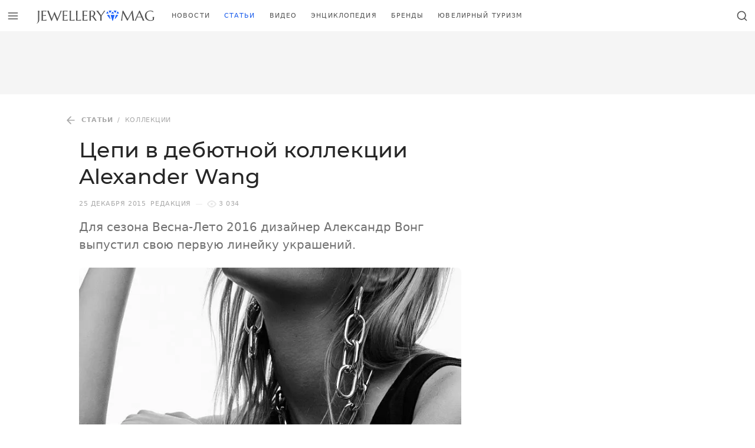

--- FILE ---
content_type: text/html; charset=UTF-8
request_url: https://jewellerymag.ru/p/chain-jewellery-alexander-wang/
body_size: 10110
content:
<!doctype html><html class="no-js no-svg overflow-y-scroll antialiased" lang=ru-RU><head><meta charset="UTF-8"><meta http-equiv="Content-Type" content="text/html; charset=UTF-8"><meta http-equiv="X-UA-Compatible" content="IE=edge"><meta name="viewport" content="width=device-width, initial-scale=1"><title>Цепи в дебютной коллекции Alexander Wang &mdash; Jewellery Mag</title><meta name="description" content="Для сезона Весна-Лето 2016 дизайнер Александр Вонг выпустил свою первую линейку украшений."><meta name="robots" content="index, follow, max-snippet:-1, max-image-preview:large, max-video-preview:-1"><link rel=canonical href=https://jewellerymag.ru/p/chain-jewellery-alexander-wang/ ><meta property="og:locale" content="ru_RU"><meta property="og:type" content="article"><meta property="og:title" content="Цепи в дебютной коллекции Alexander Wang &mdash; Jewellery Mag"><meta property="og:description" content="Для сезона Весна-Лето 2016 дизайнер Александр Вонг выпустил свою первую линейку украшений."><meta property="og:url" content="https://jewellerymag.ru/p/chain-jewellery-alexander-wang/"><meta property="og:site_name" content="Jewellery Mag"><meta property="article:publisher" content="https://www.facebook.com/JewelleryMag"><meta property="article:author" content="https://www.facebook.com/JewelleryMag/"><meta property="article:published_time" content="2015-12-25T13:54:31+00:00"><meta property="article:modified_time" content="2019-10-25T10:13:17+00:00"><meta property="og:image" content="https://jewellerymag.ru/wp-content/uploads/2019/10/jewellerymag-1200x628.png"><meta property="og:image:width" content="1200"><meta property="og:image:height" content="628"><meta name="twitter:card" content="summary_large_image"><meta name="twitter:creator" content="@jewellery_mag"><meta name="twitter:site" content="@jewellery_mag"> <script type=application/ld+json class=yoast-schema-graph>{"@context":"https://schema.org","@graph":[{"@type":"Organization","@id":"https://jewellerymag.ru/#organization","name":"Jewellery Mag","url":"https://jewellerymag.ru/","sameAs":["https://www.facebook.com/JewelleryMag","https://instagram.com/jewellery_mag/","https://www.youtube.com/c/JewelleryMagRu","https://www.pinterest.com/jewellery_mag/","https://twitter.com/jewellery_mag"],"logo":{"@type":"ImageObject","@id":"https://jewellerymag.ru/#logo","inLanguage":"ru-RU","url":"https://jewellerymag.ru/wp-content/uploads/2020/09/jewellerymag-amp-t.png","width":474,"height":60,"caption":"Jewellery Mag"},"image":{"@id":"https://jewellerymag.ru/#logo"}},{"@type":"WebSite","@id":"https://jewellerymag.ru/#website","url":"https://jewellerymag.ru/","name":"Jewellery Mag","description":"\u042e\u0432\u0435\u043b\u0438\u0440\u043d\u044b\u0439 \u0438\u043d\u0442\u0435\u0440\u043d\u0435\u0442-\u0436\u0443\u0440\u043d\u0430\u043b","publisher":{"@id":"https://jewellerymag.ru/#organization"},"potentialAction":[{"@type":"SearchAction","target":"https://jewellerymag.ru/?s={search_term_string}","query-input":"required name=search_term_string"}],"inLanguage":"ru-RU"},{"@type":"ImageObject","@id":"https://jewellerymag.ru/p/chain-jewellery-alexander-wang/#primaryimage","inLanguage":"ru-RU","url":"https://jewellerymag.ru/wp-content/uploads/2015/12/jewellerymag-ru-4-kole-aleksandr-vong.jpg","width":1088,"height":1088,"caption":"\u041a\u043e\u043b\u044c\u0435 Alexander Wang"},{"@type":"WebPage","@id":"https://jewellerymag.ru/p/chain-jewellery-alexander-wang/#webpage","url":"https://jewellerymag.ru/p/chain-jewellery-alexander-wang/","name":"\u0426\u0435\u043f\u0438 \u0432 \u0434\u0435\u0431\u044e\u0442\u043d\u043e\u0439 \u043a\u043e\u043b\u043b\u0435\u043a\u0446\u0438\u0438 Alexander Wang &mdash; Jewellery Mag","isPartOf":{"@id":"https://jewellerymag.ru/#website"},"primaryImageOfPage":{"@id":"https://jewellerymag.ru/p/chain-jewellery-alexander-wang/#primaryimage"},"datePublished":"2015-12-25T13:54:31+00:00","dateModified":"2019-10-25T10:13:17+00:00","description":"\u0414\u043b\u044f \u0441\u0435\u0437\u043e\u043d\u0430 \u0412\u0435\u0441\u043d\u0430-\u041b\u0435\u0442\u043e 2016 \u0434\u0438\u0437\u0430\u0439\u043d\u0435\u0440 \u0410\u043b\u0435\u043a\u0441\u0430\u043d\u0434\u0440 \u0412\u043e\u043d\u0433 \u0432\u044b\u043f\u0443\u0441\u0442\u0438\u043b \u0441\u0432\u043e\u044e \u043f\u0435\u0440\u0432\u0443\u044e \u043b\u0438\u043d\u0435\u0439\u043a\u0443 \u0443\u043a\u0440\u0430\u0448\u0435\u043d\u0438\u0439.","breadcrumb":{"@id":"https://jewellerymag.ru/p/chain-jewellery-alexander-wang/#breadcrumb"},"inLanguage":"ru-RU","potentialAction":[{"@type":"ReadAction","target":["https://jewellerymag.ru/p/chain-jewellery-alexander-wang/"]}]},{"@type":"BreadcrumbList","@id":"https://jewellerymag.ru/p/chain-jewellery-alexander-wang/#breadcrumb","itemListElement":[{"@type":"ListItem","position":1,"item":{"@type":"WebPage","@id":"https://jewellerymag.ru/category/articles/","url":"https://jewellerymag.ru/category/articles/","name":"\u0421\u0442\u0430\u0442\u044c\u0438"}},{"@type":"ListItem","position":2,"item":{"@type":"WebPage","@id":"https://jewellerymag.ru/category/articles/collection/","url":"https://jewellerymag.ru/category/articles/collection/","name":"\u041a\u043e\u043b\u043b\u0435\u043a\u0446\u0438\u0438"}},{"@type":"ListItem","position":3,"item":{"@type":"WebPage","@id":"https://jewellerymag.ru/p/chain-jewellery-alexander-wang/","url":"https://jewellerymag.ru/p/chain-jewellery-alexander-wang/","name":"\u0426\u0435\u043f\u0438 \u0432 \u0434\u0435\u0431\u044e\u0442\u043d\u043e\u0439 \u043a\u043e\u043b\u043b\u0435\u043a\u0446\u0438\u0438 Alexander Wang"}}]},{"@type":"Article","@id":"https://jewellerymag.ru/p/chain-jewellery-alexander-wang/#article","isPartOf":{"@id":"https://jewellerymag.ru/p/chain-jewellery-alexander-wang/#webpage"},"author":{"@id":"https://jewellerymag.ru/#/schema/person/9e93f195480d614b4e022010b0f9b7be"},"headline":"\u0426\u0435\u043f\u0438 \u0432 \u0434\u0435\u0431\u044e\u0442\u043d\u043e\u0439 \u043a\u043e\u043b\u043b\u0435\u043a\u0446\u0438\u0438 Alexander Wang","datePublished":"2015-12-25T13:54:31+00:00","dateModified":"2019-10-25T10:13:17+00:00","mainEntityOfPage":{"@id":"https://jewellerymag.ru/p/chain-jewellery-alexander-wang/#webpage"},"commentCount":0,"publisher":{"@id":"https://jewellerymag.ru/#organization"},"image":{"@id":"https://jewellerymag.ru/p/chain-jewellery-alexander-wang/#primaryimage"},"keywords":"\u041a\u043e\u043b\u043b\u0435\u043a\u0446\u0438\u0438,Alexander Wang","articleSection":"\u041a\u043e\u043b\u043b\u0435\u043a\u0446\u0438\u0438","inLanguage":"ru-RU","potentialAction":[{"@type":"CommentAction","name":"Comment","target":["https://jewellerymag.ru/p/chain-jewellery-alexander-wang/#respond"]}]},{"@type":"Person","@id":"https://jewellerymag.ru/#/schema/person/9e93f195480d614b4e022010b0f9b7be","name":"\u0420\u0435\u0434\u0430\u043a\u0446\u0438\u044f","image":{"@type":"ImageObject","@id":"https://jewellerymag.ru/#personlogo","inLanguage":"ru-RU","url":"https://secure.gravatar.com/avatar/741fac35dd45cad314b76ec7e45e21fb?s=96&d=mm&r=g","caption":"\u0420\u0435\u0434\u0430\u043a\u0446\u0438\u044f"},"sameAs":["https://www.facebook.com/JewelleryMag/","https://twitter.com/jewellery_mag"]}]}</script> <link rel=dns-prefetch href=//luxcdn.com><link rel=dns-prefetch href=//yandex.ru><link rel=preconnect href=https://luxcdn.com><link rel=preconnect href=https://yandex.ru><link rel=stylesheet media=print onload="this.media='all'; this.onload=null;"    href='https://jewellerymag.ru/wp-includes/css/dist/block-library/style.min.css?ver=5.5.17'><link rel=preload as=font crossorigin=anonymous    href=https://jewellerymag.ru/wp-content/themes/yjn-jewellerymag/public/fonts/montserrat-v14-latin_cyrillic-regular.woff2><link rel=preload as=font crossorigin=anonymous    href=https://jewellerymag.ru/wp-content/themes/yjn-jewellerymag/public/fonts/montserrat-v14-latin_cyrillic-500.woff2><link rel=preload as=font crossorigin=anonymous    href=https://jewellerymag.ru/wp-content/themes/yjn-jewellerymag/public/fonts/montserrat-v14-latin_cyrillic-600.woff2><link rel=preload as=fetch crossorigin=anonymous    href=https://jewellerymag.ru/wp-content/themes/yjn-jewellerymag/public/images/sprite.3e71ada20b266827.svg><link rel=preload as=style    href=https://jewellerymag.ru/wp-content/themes/yjn-jewellerymag/public/css/fonts.0204b59bab0314fbc42f.css><link rel=preload as=style    href=https://jewellerymag.ru/wp-content/themes/yjn-jewellerymag/public/css/normalize.6a25929467f214d3e4c4.css><link rel=preload as=style    href=https://jewellerymag.ru/wp-content/themes/yjn-jewellerymag/public/css/main.9d763cc3b412fdc6fdeb.css><link rel=preload as=style    href=https://jewellerymag.ru/wp-content/themes/yjn-jewellerymag/public/css/utilities.dd334beba6ab20de06e7.css><link rel=preload as=style    href=https://jewellerymag.ru/wp-content/themes/yjn-jewellerymag/public/css/vendors.791bb38305180cfeddc0.css><link rel=stylesheet id=yjn-jewellerymag-fonts-css  href=https://jewellerymag.ru/wp-content/themes/yjn-jewellerymag/public/css/fonts.0204b59bab0314fbc42f.css type=text/css media=all><link rel=stylesheet id=yjn-jewellerymag-normalize-css  href=https://jewellerymag.ru/wp-content/themes/yjn-jewellerymag/public/css/normalize.6a25929467f214d3e4c4.css type=text/css media=all><link rel=stylesheet id=yjn-jewellerymag-main-css  href=https://jewellerymag.ru/wp-content/themes/yjn-jewellerymag/public/css/main.9d763cc3b412fdc6fdeb.css type=text/css media=all><link rel=stylesheet id=yjn-jewellerymag-vendors-css  href=https://jewellerymag.ru/wp-content/themes/yjn-jewellerymag/public/css/vendors.791bb38305180cfeddc0.css type=text/css media=all><link rel=stylesheet id=yjn-jewellerymag-utilities-css  href=https://jewellerymag.ru/wp-content/themes/yjn-jewellerymag/public/css/utilities.dd334beba6ab20de06e7.css type=text/css media=all> <script defer=defer src=https://jewellerymag.ru/wp-content/themes/yjn-jewellerymag/public/js/adriver.f8d24959684776ca3c10.js id=yjn-jewellerymag-adriver-js></script> <script defer=defer src=https://jewellerymag.ru/wp-content/themes/yjn-jewellerymag/public/js/main.1f22f25a705420ec1b2b.js id=yjn-jewellerymag-main-js></script> <script async=async src=https://jewellerymag.ru/wp-content/themes/yjn-jewellerymag/public/js/lazyload.2ff9ad1337865f579ca8.js id=yjn-jewellerymag-lazyload-js></script> <link rel=shortlink href='https://jewellerymag.ru/?p=12331'><link rel=alternate type=application/json+oembed href="https://jewellerymag.ru/wp-json/oembed/1.0/embed?url=https%3A%2F%2Fjewellerymag.ru%2Fp%2Fchain-jewellery-alexander-wang%2F"><link rel=alternate type=text/xml+oembed href="https://jewellerymag.ru/wp-json/oembed/1.0/embed?url=https%3A%2F%2Fjewellerymag.ru%2Fp%2Fchain-jewellery-alexander-wang%2F&#038;format=xml"><style id=wpp-loading-animation-styles>@-webkit-keyframes bgslide{from{background-position-x:0}to{background-position-x:-200%}}@keyframes bgslide{from{background-position-x:0}to{background-position-x:-200%}}.wpp-widget-placeholder,.wpp-widget-block-placeholder{margin:0 auto;width:60px;height:3px;background:#dd3737;background:linear-gradient(90deg,#dd3737 0%,#571313 10%,#dd3737 100%);background-size:200% auto;border-radius:3px;-webkit-animation:bgslide 1s infinite linear;animation:bgslide 1s infinite linear}</style><meta name="app-hash" content="5708a6a6a94a1d14749f7ccc650fa839"><style>.broken_link, a.broken_link {
	text-decoration: line-through;
}</style><link rel=icon href=https://jewellerymag.ru/wp-content/uploads/2019/10/cropped-favicon-120x120.png sizes=32x32><link rel=icon href=https://jewellerymag.ru/wp-content/uploads/2019/10/cropped-favicon-400x400.png sizes=192x192><link rel=apple-touch-icon href=https://jewellerymag.ru/wp-content/uploads/2019/10/cropped-favicon-400x400.png><meta name="msapplication-TileImage" content="https://jewellerymag.ru/wp-content/uploads/2019/10/cropped-favicon-400x400.png"><meta property="yandex_recommendations_title" content="Цепи в дебютной коллекции Alexander Wang"><meta property="yandex_recommendations_category" content="Коллекции"><meta property="yandex_recommendations_image" content="https://jewellerymag.ru/wp-content/uploads/2015/12/jewellerymag-ru-4-kole-aleksandr-vong-700x700.jpg"></head><body id=app  class="post-template-default single single-post postid-12331 single-format-standard wp-embed-responsive bg-ui text-body"> <script>window.context = {"screamer":{"refresh":30000,"hero":true},"ajaxurl":"https:\/\/jewellerymag.ru\/wp-admin\/admin-ajax.php","apiurl":"https:\/\/jewellerymag.ru\/wp-json\/","ajaxify_short":false,"adb":true,"routes":[{"path":"\/","name":"home"},{"path":"\/video\/:id","name":"video_single"},{"path":"\/video\/:list?\/(.*)","name":"video_archive"},{"path":"\/(brands|p)\/:id","name":"post_single"},{"path":"\/(category|c|author|tags|latest)\/(.*)","name":"post_archive"},{"path":"\/gems\/:subcategory(letter|zodiac|:subcategory)?\/:letter?\/","name":"gem_archive"},{"path":"\/gems\/:subcategory\/:id","name":"gem_single"},{"path":"\/brands\/","name":"brands_archive"}],"cache":{"ajaxify":true}}</script><script>var request = new XMLHttpRequest();
  request.open('GET', 'https://jewellerymag.ru/wp-content/themes/yjn-jewellerymag/public/images/sprite.3e71ada20b266827.svg', true);
  request.send();
  request.onload = function (e) {
    if (request.readyState === 4 && request.status === 200) {
      var svg = document.implementation.createHTMLDocument('');
      svg.body.innerHTML = e.target.response.replace('<svg ', '<svg style="display: none"');
      document.body.appendChild(svg.body.firstElementChild);
      svg = null;
    }
  };</script> <header jello-component=navbar class="navbar navbar-main navbar--top sticky z-50 inset-x-0 top-0-wp navbar--shadow bg-ui text-body border-b | lg:border-100"><div class="w-full h-full flex justify-between"> <button jello-component=trigger data-action=modal.show data-data=main_menu data-gtm="Navbar / Menu / Open" class="flex-shrink-0 btn btn-ghost whitespace-no-wrap tracking-wider uppercase text-base p-3 font-semibold pushable" aria-label="Открыть меню" type=button><svg class="pointer-events-none w-5 h-5" role=img xmlns=http://www.w3.org/2000/svg user-select=none> <use class=svg-use xlink:href=#ui-menu></use> </svg></button><a href=https://jewellerymag.ru aria-label="Перейти на главную страницу" class="flex sm:flex-shrink-0 py-2 px-4"><svg role=img xmlns=http://www.w3.org/2000/svg user-select=none class="navbar-logo "> <use class=svg-use xlink:href=#site-logo></use> </svg>  </a><nav id=nav-main class="hidden | sm:flex-auto sm:flex" role=navigation><div jello-component=active_scroll data-active-class=text-primary data-active-partial=1 data-seek-breadcrumbs=1 class="hidden flex-wrap overflow-hidden mr-5 | lg:flex"><div class="flex h-full"> <a class="text-xs uppercase tracking-widest flex items-center px-2 | hover:text-primary | xl:px-3" href=https://jewellerymag.ru/category/news/ > Новости </a></div><div class="flex h-full"> <a class="text-xs uppercase tracking-widest flex items-center px-2 | hover:text-primary | xl:px-3" href=https://jewellerymag.ru/category/articles/ > Статьи </a></div><div class="flex h-full"> <a class="text-xs uppercase tracking-widest flex items-center px-2 | hover:text-primary | xl:px-3" href=https://jewellerymag.ru/video/ > Видео </a></div><div class="flex h-full"> <a class="text-xs uppercase tracking-widest flex items-center px-2 | hover:text-primary | xl:px-3" href=https://jewellerymag.ru/gems/ > Энциклопедия </a></div><div class="flex h-full"> <a class="text-xs uppercase tracking-widest flex items-center px-2 | hover:text-primary | xl:px-3" href=https://jewellerymag.ru/brands/ > Бренды </a></div><div class="flex h-full"> <a class="text-xs uppercase tracking-widest flex items-center px-2 | hover:text-primary | xl:px-3" href=https://jewellerymag.ru/category/tourism/ > Ювелирный туризм </a></div></div></nav><div class="flex lh-none"> <button jello-component=trigger class="flex-shrink-0 btn btn-ghost whitespace-no-wrap tracking-wider uppercase text-base p-3 font-semibold pushable" data-action=modal.show data-data=search aria-label="Открыть поиск" type=button><svg class="pointer-events-none w-5 h-5" role=img xmlns=http://www.w3.org/2000/svg user-select=none> <use class=svg-use xlink:href=#ui-search></use> </svg></button></div></div></header><div class="container-xl bg-ui relative z-40 lg:hidden"><div class="relative -mx-4 sm:-mx-10 | md:-mx-16 | lg:mx-0"><div class="border-b | lg:border-100 font-medium font-heading uppercase text-xs tracking-widest text-center | sm:text-left overflow-x-auto scrollbar-hidden" jello-component=active_scroll data-active-class=text-primary data-active-partial=1 data-seek-breadcrumbs=1><section class="space-x-4 inline-flex px-4 sm:px-10 | md:px-16 | lg:px-0"> <a class="block whitespace-no-wrap items-center pt-1 pb-3 opacity-75 | hover:text-primary" href=https://jewellerymag.ru/category/news/ > Новости </a> <a class="block whitespace-no-wrap items-center pt-1 pb-3 opacity-75 | hover:text-primary" href=https://jewellerymag.ru/category/articles/ > Статьи </a> <a class="block whitespace-no-wrap items-center pt-1 pb-3 opacity-75 | hover:text-primary" href=https://jewellerymag.ru/video/ > Видео </a> <a class="block whitespace-no-wrap items-center pt-1 pb-3 opacity-75 | hover:text-primary" href=https://jewellerymag.ru/gems/ > Энциклопедия </a> <a class="block whitespace-no-wrap items-center pt-1 pb-3 opacity-75 | hover:text-primary" href=https://jewellerymag.ru/brands/ > Бренды </a> <a class="block whitespace-no-wrap items-center pt-1 pb-3 opacity-75 | hover:text-primary" href=https://jewellerymag.ru/category/tourism/ > Ювелирный туризм </a></section></div></div></div><main data-ajaxify=wrapper data-router-wrapper><div data-ajaxify=container data-url=https://jewellerymag.ru/p/chain-jewellery-alexander-wang/ data-title="Цепи в дебютной коллекции Alexander Wang &mdash; Jewellery Mag" data-router-view><div role=main id=content><div data-ajaxify=body jello-container=body class=border-b><aside jello-component=screamer data-provider=clickio data-lazy=true data-refresh=false data-config={&quot;owner&quot;:&quot;214759&quot;,&quot;id&quot;:&quot;669546&quot;}><div class="bg-100  hidden lg:block py-2"><div jello-ref=container class=" min-h-90 max-h-250 flex justify-center items-center overflow-hidden mx-auto"></div></div></aside><aside jello-component=screamer_sticky_bottom jello-lazy=false data-provider=clickio data-lazy=true data-refresh=true data-config={&quot;owner&quot;:&quot;214759&quot;,&quot;id&quot;:&quot;658978&quot;} data-position=bottom data-mount-after=0 data-release-after=6><div jello-ref=wrapper class="hidden w-full | lg:hidden"> <button jello-ref=close class="-translate-y-full absolute mt-4 -mr-4 p-4 right-0 transform animated fastest fadeIn" data-gtm="Ad / Close / Click"><div class="bg-ui border-300 border-l border-t px-2 py-1 -mb-px rounded-tl-lg text-secondary"><svg class="pointer-events-none w-5 h-5" role=img xmlns=http://www.w3.org/2000/svg user-select=none> <use class=svg-use xlink:href=#ui-chevron-down></use> </svg></div> </button><div class="border-t border-300"><div jello-ref=container class="flex justify-center overflow-hidden mx-auto min-h-50 bg-ui"></div></div></div></aside><div jello-component=navbar_dynamic jello-lazy=false data-trigger=page class="bg-ui border-b text-body navbar fastest fixed z-50 inset-x-0 top-0-wp hidden"><div class="h-full flex justify-between"> <button jello-component=trigger data-action=modal.show data-data=main_menu data-gtm="Navbar / Menu / Open" class="flex-shrink-0 btn btn-ghost whitespace-no-wrap tracking-wider uppercase text-base p-3 font-semibold pushable" aria-label="Открыть меню" type=button><svg class="pointer-events-none w-5 h-5" role=img xmlns=http://www.w3.org/2000/svg user-select=none> <use class=svg-use xlink:href=#ui-menu></use> </svg></button><a href=https://jewellerymag.ru aria-label="Перейти на главную страницу" class="flex sm:flex-shrink-0 py-2 px-4"><svg role=img xmlns=http://www.w3.org/2000/svg user-select=none class="w-8 | md:w-10 "> <use class=svg-use xlink:href=#site-icon></use> </svg>  </a><div class="overflow-x-auto w-full h-full"><div jello-ref=content class="w-full h-full flex justify-between "><div class="w-full flex truncate mr-4 items-center"><div class="flex h-full"> <a href=https://jewellerymag.ru/category/articles/collection/ class="flex items-center text-xs tracking-widest uppercase | hover:text-primary"> Коллекции </a></div><div class="v-divider text-muted flex-shrink-0 self-center opacity-25 mx-4 h-4"></div><div class="w-full truncate" title="Цепи в дебютной коллекции Alexander Wang"> Цепи в дебютной коллекции Alexander Wang</div></div><div class="flex-shrink-0 self-center hidden | lg:block"><div class="flex items-center"><div class="text-xs uppercase tracking-wider text-body opacity-50">Поделиться</div><div class=ml-4><div jello-component=sharer jello-lazy=false data-title="Цепи в дебютной коллекции Alexander Wang — Jewellery Mag" data-description="Для сезона Весна-Лето 2016 дизайнер Александр Вонг выпустил свою первую линейку украшений." data-url=https://jewellerymag.ru/p/chain-jewellery-alexander-wang/ data-image=https://jewellerymag.ru/wp-content/uploads/2015/12/jewellerymag-ru-4-kole-aleksandr-vong-700x700.jpg class="hidden | lg:block"><div class=" flex space-x-2 text-interactive"> <a jello-ref=services[] data-service=vkontakte class="bg-vkontakte  px-1 py-1 rounded block pushable hover:filter-brightness-up" rel="nofollow noopener" target=_blank data-gtm="Share / Vkontakte / Click"><svg class="pointer-events-none w-5 h-5" role=img xmlns=http://www.w3.org/2000/svg user-select=none> <use class=svg-use xlink:href=#social-vkontakte></use> </svg>  </a> <a jello-ref=services[] data-service=twitter class="bg-twitter  px-1 py-1 rounded block pushable hover:filter-brightness-up" rel="nofollow noopener" target=_blank data-gtm="Share / Twitter / Click"><svg class="pointer-events-none w-5 h-5" role=img xmlns=http://www.w3.org/2000/svg user-select=none> <use class=svg-use xlink:href=#social-twitter></use> </svg>  </a> <a jello-ref=services[] data-service=telegram class="bg-telegram  px-1 py-1 rounded block pushable hover:filter-brightness-up" rel="nofollow noopener" target=_blank data-gtm="Share / Telegram / Click"><svg class="pointer-events-none w-5 h-5" role=img xmlns=http://www.w3.org/2000/svg user-select=none> <use class=svg-use xlink:href=#social-telegram></use> </svg>  </a> <a jello-ref=services[] data-service=odnoklassniki class="bg-odnoklassniki  px-1 py-1 rounded block pushable hover:filter-brightness-up" rel="nofollow noopener" target=_blank data-gtm="Share / Odnoklassniki / Click"><svg class="pointer-events-none w-5 h-5" role=img xmlns=http://www.w3.org/2000/svg user-select=none> <use class=svg-use xlink:href=#social-odnoklassniki></use> </svg>  </a></div></div></div><div class="v-divider text-muted flex-shrink-0 self-center opacity-25 mx-4 h-8"></div></div></div></div></div> <button jello-component=trigger class="flex-shrink-0 btn btn-ghost whitespace-no-wrap tracking-wider uppercase text-base p-3 font-semibold pushable" data-action=modal.show data-data=search aria-label="Открыть поиск" type=button><svg class="pointer-events-none w-5 h-5" role=img xmlns=http://www.w3.org/2000/svg user-select=none> <use class=svg-use xlink:href=#ui-search></use> </svg></button></div></div><div class=border-b><article itemscope itemtype=http://schema.org/Article class="container-xl py-5 | md:py-8 | lg:pb-16"><meta itemprop="identifier" content="12331"><meta itemscope itemprop="mainEntityOfPage" itemType="https://schema.org/WebPage" itemid="https://jewellerymag.ru/p/chain-jewellery-alexander-wang/"><div data-ajaxify=page jello-container=page><div class="l-sidebar "><div class=l-sidebar__content><div class="space-y-4 mb-5 | md:mb-6"><header class="space-y-3 | md:space-y-4"><div class="flex whitespace-no-wrap items-center overflow-hidden overflow-x-auto scrollbar-hidden text-body text-xs uppercase tracking-wider h-6 -mx-4 | sm:mx-0 sm:-ml-8" itemscope itemtype=http://schema.org/BreadcrumbList><div itemprop=itemListElement itemscope itemtype=http://schema.org/ListItem> <a itemprop=item href=https://jewellerymag.ru/category/articles/ data-gtm="Post / Breadcrumbs (Back) / Click" class="inline-flex items-center opacity-50 p-2 transition-opacity duration-250 | hover:opacity-100"><span class=align-text-bottom><svg class="pointer-events-none w-5 h-5" role=img xmlns=http://www.w3.org/2000/svg user-select=none> <use class=svg-use xlink:href=#ui-arrow-left></use> </svg>  </span> <span itemprop=name content=Статьи class="font-bold ml-2">Статьи</span><meta itemprop="position" content="1"> </a></div><div class=opacity-50>/</div><div itemprop=itemListElement itemscope itemtype=http://schema.org/ListItem> <a itemprop=item href=https://jewellerymag.ru/category/articles/collection/ data-gtm="Post / Breadcrumbs / Click" class="inline-flex items-center opacity-50 p-2 transition-opacity duration-250 | hover:opacity-100"><span itemprop=name content=Коллекции> Коллекции </span><meta itemprop="position" content="2"> </a></div></div><h1 class="eh-hover font-medium font-heading text-2xl leading-snug | sm:text-3xl sm:leading-tight | md:text-4xl text-heading" itemprop="headline">Цепи в&nbsp;дебютной коллекции Alexander Wang</h1></header><div class="flex flex-wrap items-center text-muted space-x-2 tracking-wider uppercase text-xs"><div> <time title="25.12.2015 16:54:31 (Europe/Moscow)">25 декабря 2015</time><meta itemprop="datePublished" content="2015-12-25T16:54:31+03:00"><meta itemprop="dateModified" content="2019-10-25T13:13:17+03:00"></div><a href=https://jewellerymag.ru/author/jewellerymag/ class=hover:underline> <span itemprop=author itemscope itemtype=http://schema.org/Person rel=author> <span itemprop=name content=Редакция>Редакция</span> </span> </a><div class="h-divider opacity-25"></div><div jello-component=views jello-lazy=false data-id=12331><div class="flex items-center"> <span class="flex mr-1 opacity-25"><svg class="pointer-events-none w-4 h-4" role=img xmlns=http://www.w3.org/2000/svg user-select=none> <use class=svg-use xlink:href=#ui-view></use> </svg></span> <span jello-ref=value>3&nbsp;034</span></div></div></div><div itemprop=description class="text-secondary text-lg | sm:text-xl"> Для сезона Весна-Лето 2016 дизайнер Александр Вонг выпустил свою первую линейку украшений.</div><aside jello-component=screamer class=lg:hidden></aside></div><main jello-container=content class=relative><div jello-component=sharer_float jello-lazy=false data-limit=0 data-container=content data-title="Цепи в дебютной коллекции Alexander Wang — Jewellery Mag" data-description="Для сезона Весна-Лето 2016 дизайнер Александр Вонг выпустил свою первую линейку украшений." data-url=https://jewellerymag.ru/p/chain-jewellery-alexander-wang/ data-image=https://jewellerymag.ru/wp-content/uploads/2015/12/jewellerymag-ru-4-kole-aleksandr-vong-700x700.jpg class="hidden absolute top-0 inset-x-0 animated fastest lg:hidden"><div class="transform -translate-y-full text-interactive"><div class="space-y-3 absolute z-40 bottom-0 left-0 pb-3 ml-3 | sm:pb-5 sm:ml-5"><div jello-ref=items class="space-y-3 hidden animated fadeInUpShort fastest -translate-y-half"> <a jello-ref=services[] data-service=telegram class="bg-telegram shadow px-2 py-2 rounded-full block pushable hover:filter-brightness-up" rel="nofollow noopener" target=_blank data-gtm="Share / Telegram / Click"><svg class="pointer-events-none w-8 h-8" role=img xmlns=http://www.w3.org/2000/svg user-select=none> <use class=svg-use xlink:href=#social-telegram></use> </svg>  </a> <a jello-ref=services[] data-service=whatsapp class="bg-whatsapp shadow px-2 py-2 rounded-full block pushable hover:filter-brightness-up" rel="nofollow noopener" target=_blank data-gtm="Share / Whatsapp / Click"><svg class="pointer-events-none w-8 h-8" role=img xmlns=http://www.w3.org/2000/svg user-select=none> <use class=svg-use xlink:href=#social-whatsapp></use> </svg>  </a> <a jello-ref=services[] data-service=odnoklassniki class="bg-odnoklassniki shadow px-2 py-2 rounded-full block pushable hover:filter-brightness-up" rel="nofollow noopener" target=_blank data-gtm="Share / Odnoklassniki / Click"><svg class="pointer-events-none w-8 h-8" role=img xmlns=http://www.w3.org/2000/svg user-select=none> <use class=svg-use xlink:href=#social-odnoklassniki></use> </svg>  </a> <a jello-ref=services[] data-service=twitter class="bg-twitter shadow px-2 py-2 rounded-full block pushable hover:filter-brightness-up" rel="nofollow noopener" target=_blank data-gtm="Share / Twitter / Click"><svg class="pointer-events-none w-8 h-8" role=img xmlns=http://www.w3.org/2000/svg user-select=none> <use class=svg-use xlink:href=#social-twitter></use> </svg>  </a> <a jello-ref=services[] data-service=vkontakte class="bg-vkontakte shadow px-2 py-2 rounded-full block pushable hover:filter-brightness-up" rel="nofollow noopener" target=_blank data-gtm="Share / Vkontakte / Click"><svg class="pointer-events-none w-8 h-8" role=img xmlns=http://www.w3.org/2000/svg user-select=none> <use class=svg-use xlink:href=#social-vkontakte></use> </svg>  </a> <a jello-ref=services[] data-service=facebook class="bg-facebook shadow px-2 py-2 rounded-full block pushable hover:filter-brightness-up" rel="nofollow noopener" target=_blank data-gtm="Share / Facebook / Click"><svg class="pointer-events-none w-8 h-8" role=img xmlns=http://www.w3.org/2000/svg user-select=none> <use class=svg-use xlink:href=#social-facebook></use> </svg>  </a></div><div jello-ref=toggle data-theme=dark class="bg-container cursor-pointer text-interactive shadow px-2 py-2 rounded-full block pushable hover:filter-brightness-up" data-gtm="Share / More / Click"><div jello-ref=toggleOpen><svg class="hidden-ios pointer-events-none w-8 h-8" role=img xmlns=http://www.w3.org/2000/svg user-select=none> <use class=svg-use xlink:href=#ui-share></use> </svg><svg class="hidden show-ios pointer-events-none w-8 h-8" role=img xmlns=http://www.w3.org/2000/svg user-select=none> <use class=svg-use xlink:href=#ui-share-ios></use> </svg></div><div jello-ref=toggleClose class=hidden><svg class="pointer-events-none w-8 h-8" role=img xmlns=http://www.w3.org/2000/svg user-select=none> <use class=svg-use xlink:href=#ui-cross></use> </svg></div></div></div></div></div><div itemprop=articleBody class="markup markup--responsive"><p><a href=https://jewellerymag.ru/wp-content/uploads/2015/12/jewellerymag-ru-1-ukrasheniya-aleksandr-vong.jpg rel="attachment wp-att-12333" data-no-ajaxify jello-component=image><img loading=auto class="alignnone size-large wp-image-12333" src=https://jewellerymag.ru/wp-content/uploads/2015/12/jewellerymag-ru-1-ukrasheniya-aleksandr-vong-700x488.jpg alt="Украшения Alexander Wang" width=700 height=488 srcset="https://jewellerymag.ru/wp-content/uploads/2015/12/jewellerymag-ru-1-ukrasheniya-aleksandr-vong-700x488.jpg 700w, https://jewellerymag.ru/wp-content/uploads/2015/12/jewellerymag-ru-1-ukrasheniya-aleksandr-vong-400x279.jpg 400w, https://jewellerymag.ru/wp-content/uploads/2015/12/jewellerymag-ru-1-ukrasheniya-aleksandr-vong-120x84.jpg 120w, https://jewellerymag.ru/wp-content/uploads/2015/12/jewellerymag-ru-1-ukrasheniya-aleksandr-vong-1200x836.jpg 1200w, https://jewellerymag.ru/wp-content/uploads/2015/12/jewellerymag-ru-1-ukrasheniya-aleksandr-vong.jpg 1602w" sizes="(max-width: 700px) 100vw, 700px"></a></p><aside jello-component=screamer class=lg:hidden data-provider=clickio data-lazy=true data-refresh=false data-config='{"owner":"214759","id":"665518"}'><div class="my-8 overflow-hidden lg:mx-0 lg:bg-transparent lg:py-0 py-4 bg-100 -mx-4 sm:-mx-10 md:-mx-16"><div class="text-muted tracking-wider text-center text-xs whitespace-no-wrap uppercase mb-2 select-none">Реклама — Продолжение ниже</div><div jello-ref=container class=" min-h-250 flex justify-center items-center overflow-hidden mx-auto"></div></div></aside><p>Коллекция украшений в виде массивных цепей с замками состоит из браслета, серёг и ожерелья.</p><aside class="widget ignore-markup rounded-lg border text-body flex overflow-hidden transition-colors duration-250 hover:bg-50 | eh-hover relative"><a href=https://jewellerymag.ru/p/julia-vasilieva-clay-flowers/ class="absolute inset-0 z-10" data-gtm="Related / Content (sm) / Click"></a><div class="p-4 w-2/3 flex items-center | sm:p-6"><div><div class="mb-1 tracking-wider uppercase text-muted text-xs"> Читайте также</div><div class="text-sm leading-normal | sm:text-base"> Необыкновенные цветы в свадебных аксессуарах Юлии Васильевой</div></div></div><div class=w-1/3><div class="h-full relative"><figure class="image relative   h-full w-full  bg-100"> <img class=" absolute h-full w-full inset-0 object-cover block lazy-opacity  lazyload" data-ignore-viewer=true loading=lazy src="data:image/svg+xml,%3Csvg%20xmlns='http://www.w3.org/2000/svg'%20viewBox='0%200%203%202'%3E%3C/svg%3E" data-src="[data-uri]" data-sizes="(max-width: 400px) 100vw, 400px" data-srcset="https://jewellerymag.ru/wp-content/uploads/2018/04/jewellerymag-ru-1-cover-yuliya-vasileva-400x267.jpg 400w, https://jewellerymag.ru/wp-content/uploads/2018/04/jewellerymag-ru-1-cover-yuliya-vasileva-700x467.jpg 700w, https://jewellerymag.ru/wp-content/uploads/2018/04/jewellerymag-ru-1-cover-yuliya-vasileva-120x80.jpg 120w, https://jewellerymag.ru/wp-content/uploads/2018/04/jewellerymag-ru-1-cover-yuliya-vasileva-1200x800.jpg 1200w, https://jewellerymag.ru/wp-content/uploads/2018/04/jewellerymag-ru-1-cover-yuliya-vasileva.jpg 1500w"></figure></div></div></aside><blockquote><p>Я всегда хотел создавать ювелирные украшения, однако у меня не было возможности. Я вечно был чем-то занят. Но меня сильно поразил и увлёк творческий процесс, когда я работал с Balenciaga.<span class=qoute-caption>Александр Вонг</span></p></blockquote><p>По словам дизайнера, его следующая коллекция будет вдохновлена… таблетками.</p><aside jello-component=screamer class=lg:hidden data-provider=clickio data-lazy=true data-refresh=false data-config='{"owner":"214759","id":"665517"}'><div class="my-8 overflow-hidden lg:mx-0 lg:bg-transparent lg:py-0 py-4 bg-100 -mx-4 sm:-mx-10 md:-mx-16"><div class="text-muted tracking-wider text-center text-xs whitespace-no-wrap uppercase mb-2 select-none">Реклама — Продолжение ниже</div><div jello-ref=container class=" min-h-250 flex justify-center items-center overflow-hidden mx-auto"></div></div></aside><div class=blk-row><div class="blk x2"><p><a href=https://jewellerymag.ru/wp-content/uploads/2015/12/jewellerymag-ru-2-sergi-aleksandr-vong.jpg rel="attachment wp-att-12334" data-no-ajaxify jello-component=image><img loading=lazy class="alignnone size-medium wp-image-12334 lazyload" src="data:image/svg+xml,%3Csvg%20xmlns='http://www.w3.org/2000/svg'%20viewBox='0%200%20400%20400'%3E%3C/svg%3E" alt="Серьги Alexander Wang" width=400 height=400 data-src=https://jewellerymag.ru/wp-content/uploads/2015/12/jewellerymag-ru-2-sergi-aleksandr-vong-400x400.jpg data-srcset="https://jewellerymag.ru/wp-content/uploads/2015/12/jewellerymag-ru-2-sergi-aleksandr-vong-400x400.jpg 400w, https://jewellerymag.ru/wp-content/uploads/2015/12/jewellerymag-ru-2-sergi-aleksandr-vong-125x125.jpg 125w, https://jewellerymag.ru/wp-content/uploads/2015/12/jewellerymag-ru-2-sergi-aleksandr-vong-700x700.jpg 700w, https://jewellerymag.ru/wp-content/uploads/2015/12/jewellerymag-ru-2-sergi-aleksandr-vong-120x120.jpg 120w, https://jewellerymag.ru/wp-content/uploads/2015/12/jewellerymag-ru-2-sergi-aleksandr-vong.jpg 1088w" data-sizes="(max-width: 400px) 100vw, 400px"></a></p></div><div class="blk x2"><p><a href=https://jewellerymag.ru/wp-content/uploads/2015/12/jewellerymag-ru-3-sergi-aleksandr-vong.jpg rel="attachment wp-att-12335" data-no-ajaxify jello-component=image><img loading=lazy class="alignnone size-medium wp-image-12335 lazyload" src="data:image/svg+xml,%3Csvg%20xmlns='http://www.w3.org/2000/svg'%20viewBox='0%200%20400%20400'%3E%3C/svg%3E" alt="Серьги Alexander Wang" width=400 height=400 data-src=https://jewellerymag.ru/wp-content/uploads/2015/12/jewellerymag-ru-3-sergi-aleksandr-vong-400x400.jpg data-srcset="https://jewellerymag.ru/wp-content/uploads/2015/12/jewellerymag-ru-3-sergi-aleksandr-vong-400x400.jpg 400w, https://jewellerymag.ru/wp-content/uploads/2015/12/jewellerymag-ru-3-sergi-aleksandr-vong-125x125.jpg 125w, https://jewellerymag.ru/wp-content/uploads/2015/12/jewellerymag-ru-3-sergi-aleksandr-vong-700x700.jpg 700w, https://jewellerymag.ru/wp-content/uploads/2015/12/jewellerymag-ru-3-sergi-aleksandr-vong-120x120.jpg 120w, https://jewellerymag.ru/wp-content/uploads/2015/12/jewellerymag-ru-3-sergi-aleksandr-vong.jpg 1088w" data-sizes="(max-width: 400px) 100vw, 400px"></a></p></div></div><p>Ранее Вонг уже создал любопытную и очень популярную коллекцию украшений для Balenciaga, поэтому его собственная коллекция, скорее всего, будет такой же яркой и успешной. Все украшения изготовлены в Италии.</p><div class=blk-row><div class="blk x2"><p><a href=https://jewellerymag.ru/wp-content/uploads/2015/12/jewellerymag-ru-4-kole-aleksandr-vong.jpg rel="attachment wp-att-12336" data-no-ajaxify jello-component=image><img loading=lazy class="alignnone size-medium wp-image-12336 lazyload" src="data:image/svg+xml,%3Csvg%20xmlns='http://www.w3.org/2000/svg'%20viewBox='0%200%20400%20400'%3E%3C/svg%3E" alt="Колье Alexander Wang" width=400 height=400 data-src=https://jewellerymag.ru/wp-content/uploads/2015/12/jewellerymag-ru-4-kole-aleksandr-vong-400x400.jpg data-srcset="https://jewellerymag.ru/wp-content/uploads/2015/12/jewellerymag-ru-4-kole-aleksandr-vong-400x400.jpg 400w, https://jewellerymag.ru/wp-content/uploads/2015/12/jewellerymag-ru-4-kole-aleksandr-vong-125x125.jpg 125w, https://jewellerymag.ru/wp-content/uploads/2015/12/jewellerymag-ru-4-kole-aleksandr-vong-700x700.jpg 700w, https://jewellerymag.ru/wp-content/uploads/2015/12/jewellerymag-ru-4-kole-aleksandr-vong-120x120.jpg 120w, https://jewellerymag.ru/wp-content/uploads/2015/12/jewellerymag-ru-4-kole-aleksandr-vong.jpg 1088w" data-sizes="(max-width: 400px) 100vw, 400px"></a></p></div><div class="blk x2"><p><a href=https://jewellerymag.ru/wp-content/uploads/2015/12/jewellerymag-ru-5-braslet-aleksandr-vong.jpg rel="attachment wp-att-12332" data-no-ajaxify jello-component=image><img loading=lazy class="alignnone size-medium wp-image-12332 lazyload" src="data:image/svg+xml,%3Csvg%20xmlns='http://www.w3.org/2000/svg'%20viewBox='0%200%20400%20400'%3E%3C/svg%3E" alt="Браслет Alexander Wang" width=400 height=400 data-src=https://jewellerymag.ru/wp-content/uploads/2015/12/jewellerymag-ru-5-braslet-aleksandr-vong-400x400.jpg data-srcset="https://jewellerymag.ru/wp-content/uploads/2015/12/jewellerymag-ru-5-braslet-aleksandr-vong-400x400.jpg 400w, https://jewellerymag.ru/wp-content/uploads/2015/12/jewellerymag-ru-5-braslet-aleksandr-vong-125x125.jpg 125w, https://jewellerymag.ru/wp-content/uploads/2015/12/jewellerymag-ru-5-braslet-aleksandr-vong-700x700.jpg 700w, https://jewellerymag.ru/wp-content/uploads/2015/12/jewellerymag-ru-5-braslet-aleksandr-vong-120x120.jpg 120w, https://jewellerymag.ru/wp-content/uploads/2015/12/jewellerymag-ru-5-braslet-aleksandr-vong.jpg 1088w" data-sizes="(max-width: 400px) 100vw, 400px"></a></p></div></div><p>Звенья цепи экстравагантного колье сделаны из сплава латуни и железа с палладиевым покрытием, а замок покрыт чистым золотом. Серьги из того же сплава, существуют в двух вариантах: покрытые слоем розового золота либо с родиевым покрытием. Цены на украшения варьируются от 348 до 606 долларов за изделие. Коллекцию можно приобрести на сайте Александра Вонга.</p></div><div class="space-y-5 mt-5 | md:space-y-8 md:mt-8"><div class="markup markup--responsive"><p>Подписывайтесь на Jewellery Mag в <a href=https://telegram.me/jewellerymag target=_blank rel="noopener nofollow">Telegram</a> и <a href=https://vk.com/jewellerymag target=_blank rel=noopener>VK</a>, чтобы первыми узнавать о новых публикациях.</p></div><div></div><div class="text-body text-xs uppercase tracking-wider flex flex-wrap items-center whitespace-no-wrap"> <a href=https://jewellerymag.ru/tags/kollekcii/ class="inline-flex items-center py-2 mr-2 mb-1 px-2 | md:my-px md:p-1" data-gtm="Post / Tags / Click" itemprop=about itemscope itemtype=https://schema.org/Thing>  <span class="opacity-50 mr-1">#</span> <span itemprop=name content=Коллекции> <span class=hover:underline>Коллекции</span> </span> </a><a href=https://jewellerymag.ru/tags/alexander-wang/ class="inline-flex items-center py-2 mr-2 mb-1 px-2 | md:my-px md:p-1" data-gtm="Post / Tags / Click" itemprop=about itemscope itemtype=https://schema.org/Thing>  <span class="opacity-50 mr-1">#</span> <span itemprop=name content="Alexander Wang"> <span class=hover:underline>Alexander Wang</span> </span> </a></div><div jello-component=sharer jello-lazy=false data-title="Цепи в дебютной коллекции Alexander Wang — Jewellery Mag" data-description="Для сезона Весна-Лето 2016 дизайнер Александр Вонг выпустил свою первую линейку украшений." data-url=https://jewellerymag.ru/p/chain-jewellery-alexander-wang/ data-image=https://jewellerymag.ru/wp-content/uploads/2015/12/jewellerymag-ru-4-kole-aleksandr-vong-700x700.jpg class="hidden | lg:block"><div class=" flex space-x-2 text-interactive"> <a jello-ref=services[] data-service=vkontakte class="bg-vkontakte  px-2 py-1 rounded block pushable hover:filter-brightness-up" rel="nofollow noopener" target=_blank data-gtm="Share / Vkontakte / Click"><svg class="pointer-events-none w-5 h-5" role=img xmlns=http://www.w3.org/2000/svg user-select=none> <use class=svg-use xlink:href=#social-vkontakte></use> </svg>  </a> <a jello-ref=services[] data-service=twitter class="bg-twitter  px-2 py-1 rounded block pushable hover:filter-brightness-up" rel="nofollow noopener" target=_blank data-gtm="Share / Twitter / Click"><svg class="pointer-events-none w-5 h-5" role=img xmlns=http://www.w3.org/2000/svg user-select=none> <use class=svg-use xlink:href=#social-twitter></use> </svg>  </a> <a jello-ref=services[] data-service=telegram class="bg-telegram  px-2 py-1 rounded block pushable hover:filter-brightness-up" rel="nofollow noopener" target=_blank data-gtm="Share / Telegram / Click"><svg class="pointer-events-none w-5 h-5" role=img xmlns=http://www.w3.org/2000/svg user-select=none> <use class=svg-use xlink:href=#social-telegram></use> </svg>  </a> <a jello-ref=services[] data-service=odnoklassniki class="bg-odnoklassniki  px-2 py-1 rounded block pushable hover:filter-brightness-up" rel="nofollow noopener" target=_blank data-gtm="Share / Odnoklassniki / Click"><svg class="pointer-events-none w-5 h-5" role=img xmlns=http://www.w3.org/2000/svg user-select=none> <use class=svg-use xlink:href=#social-odnoklassniki></use> </svg>  </a></div></div></div></main><aside jello-component=screamer class=lg:hidden></aside></div><div class=l-sidebar__sidebar><div class="flex flex-col h-full justify-between space-y-8"><div class="hidden h-full | lg:block"><div class="sticky top-sticky-offset"><aside jello-component=screamer data-provider=clickio data-lazy=true data-refresh=false data-config={&quot;owner&quot;:&quot;214759&quot;,&quot;id&quot;:&quot;665508&quot;}><div jello-ref=container class="flex justify-center items-center overflow-hidden mx-auto"></div></aside></div></div></div></div></div><div jello-component=recommend jello-lazy=true data-provider=yandex data-data={&quot;id&quot;:&quot;C-A-352432-9&quot;} class="my-10 overflow-auto"></div></div></article></div><div class=container-xl> <button jello-component=load_next jello-lazy=false data-current-href=https://jewellerymag.ru/p/chain-jewellery-alexander-wang/ data-current-id=12331 data-current-title="Цепи в дебютной коллекции Alexander Wang — Jewellery Mag" data-next-href=https://jewellerymag.ru/p/jewelkitch/ data-next-id=12318 data-next-title="Цепи в дебютной коллекции Alexander Wang — Jewellery Mag" data-autoload=1 data-once=1 data-container=body aria-label="Загрузить еще материалы" class="mt-10 mb-10 btn btn-outline whitespace-no-wrap tracking-wider uppercase text-base p-3 rounded justify-center w-full font-semibold pushable" type=button>Показать еще</button></div><div jello-container=fixed-top class="fixed top-sticky inset-x-0 z-30"></div><div jello-container=fixed-bottom class="fixed bottom-0 inset-x-0 z-30"></div></div></div></div></main><footer id=footer><footer class="bg-50 relative" role=contentinfo><div class="absolute bg-gradient-b-shadow h-5 sm:h-8 top-0 w-full"></div><div class="container-xl py-8 sm:py-10"><div class="flex justify-between mb-5 text-muted sm:justify-center"><a class="w-full justify-center duration-250 hover:text-primary sm:w-auto btn btn-ghost whitespace-no-wrap tracking-wider uppercase text-base p-3 rounded font-semibold pushable" href=https://vk.com/jewellerymag rel="noopener nofollow" target=_blank><svg class="pointer-events-none w-5 h-5" role=img xmlns=http://www.w3.org/2000/svg user-select=none> <use class=svg-use xlink:href=#social-vkontakte></use> </svg></a><a class="w-full justify-center duration-250 hover:text-primary sm:w-auto btn btn-ghost whitespace-no-wrap tracking-wider uppercase text-base p-3 rounded font-semibold pushable" href=https://twitter.com/jewellery_mag rel="noopener nofollow" target=_blank><svg class="pointer-events-none w-5 h-5" role=img xmlns=http://www.w3.org/2000/svg user-select=none> <use class=svg-use xlink:href=#social-twitter></use> </svg></a><a class="w-full justify-center duration-250 hover:text-primary sm:w-auto btn btn-ghost whitespace-no-wrap tracking-wider uppercase text-base p-3 rounded font-semibold pushable" href=https://www.youtube.com/c/JewelleryMagRu rel="noopener nofollow" target=_blank><svg class="pointer-events-none w-5 h-5" role=img xmlns=http://www.w3.org/2000/svg user-select=none> <use class=svg-use xlink:href=#social-youtube></use> </svg></a><a class="w-full justify-center duration-250 hover:text-primary sm:w-auto btn btn-ghost whitespace-no-wrap tracking-wider uppercase text-base p-3 rounded font-semibold pushable" href=https://telegram.me/jewellerymag rel="noopener nofollow" target=_blank><svg class="pointer-events-none w-5 h-5" role=img xmlns=http://www.w3.org/2000/svg user-select=none> <use class=svg-use xlink:href=#social-telegram></use> </svg></a><a class="w-full justify-center duration-250 hover:text-primary sm:w-auto btn btn-ghost whitespace-no-wrap tracking-wider uppercase text-base p-3 rounded font-semibold pushable" href=https://jewellerymag.ru/feed/rss/ rel="noopener nofollow" target=_blank><svg class="pointer-events-none w-5 h-5" role=img xmlns=http://www.w3.org/2000/svg user-select=none> <use class=svg-use xlink:href=#social-rss></use> </svg></a></div><nav class="text-sm text-muted" role=navigation><div class="flex flex-col sm:flex-row sm:justify-center  border-t sm:border-none"><div class=sm:mx-5> <a class="block w-full sm:w-auto link-primary py-2 sm:py-0 border-b sm:border-none" href=https://jewellerymag.ru/about/ > О сайте </a></div><div class=sm:mx-5> <a class="block w-full sm:w-auto link-primary py-2 sm:py-0 border-b sm:border-none" href=https://jewellerymag.ru/adv/ > Реклама </a></div><div class=sm:mx-5> <a class="block w-full sm:w-auto link-primary py-2 sm:py-0 border-b sm:border-none" href=https://jewellerymag.ru/contacts/ > Связаться с нами </a></div></div></nav></div><div class="js-footer border-200 border-t py-5"><div class=container-xl><div class="flex flex-col-reverse justify-between | md:flex-row"><div class="text-sm text-secondary"><div class=inline> &copy; 2012&ndash;2025 Jewellery Mag</div><div class="ml-3 inline-block font-semibold text-xs px-2 py-1 bg-100 rounded"> +16</div></div><nav class="mb-6 | md:mb-0" role=navigation><div class="js-footer-menu flex flex-col items-start | md:flex-row md:items-baseline"><div class="mb-2 md:mr-3 md:mb-0"> <a class="transition-colors duration-100 text-xs text-muted hover:text-body hover:underline " href=https://jewellerymag.ru/editorial-policy/ >Редакционная политика</a></div><div class=" md:mb-0"> <a class="transition-colors duration-100 text-xs text-muted hover:text-body hover:underline " href=https://jewellerymag.ru/privacy/ >Политика обработки персональных данных</a></div></div></nav></div><div class="text-xs text-secondary mt-5 space-y-3 | lg:w-8/12"><p>Полное или частичное копирование материалов Сайта разрешено только с письменного разрешения владельца Сайта. В случае обнаружения нарушений, виновные лица могут быть привлечены к ответственности в соответствии с действующим законодательством Российской Федерации.</p></div></div></div></footer></footer><div jello-component=overlay jello-lazy=false data-modal=main_menu class="fixed inset-0 top-0-wp bg-ui text-body z-100 flex flex-col animated fastest hidden overflow-x-hidden overflow-y-scroll"><div class="w-full flex flex-shrink-0 justify-between navbar navbar--top border-b border-100"> <button jello-closer data-gtm="Navbar / Menu / Close" class="flex-shrink-0 btn btn-ghost whitespace-no-wrap tracking-wider uppercase text-base p-3 font-semibold pushable" aria-label="Закрыть меню" type=button><svg class="pointer-events-none w-5 h-5" role=img xmlns=http://www.w3.org/2000/svg user-select=none> <use class=svg-use xlink:href=#ui-cross></use> </svg></button><a href=https://jewellerymag.ru aria-label="Перейти на главную страницу" class="flex sm:flex-shrink-0 py-2 px-4"><svg role=img xmlns=http://www.w3.org/2000/svg user-select=none class="navbar-logo "> <use class=svg-use xlink:href=#site-logo></use> </svg>  </a><div class="hidden w-full | sm:block"></div> <button jello-component=trigger class="flex-shrink-0 btn btn-ghost whitespace-no-wrap tracking-wider uppercase text-base p-3 font-semibold pushable" data-action=modal.show data-data=search aria-label="Открыть поиск" type=button><svg class="pointer-events-none w-5 h-5" role=img xmlns=http://www.w3.org/2000/svg user-select=none> <use class=svg-use xlink:href=#ui-search></use> </svg></button></div><div class="w-full flex flex-auto container-xl py-5 | sm:py-10 md:items-center"><div class="flex flex-col w-full animated fadeInDownShort faster"><div class="mb-5 grid gap-lg | md:mb-10 md:grid-cols-3"><div><div class=mb-5><div class="mb-1 md:mb-3 uppercase text-xs tracking-widest text-muted">Рубрики</div><div class=md:-mx-4> <a href=https://jewellerymag.ru/category/news/ class="btn btn-ghost py-3 flex justify-between border-b md:py-3 md:border-0 md:w-full -mx-4 md:mx-0 md:rounded"> <span class>Новости</span><svg class="md:hidden text-muted pointer-events-none w-5 h-5" role=img xmlns=http://www.w3.org/2000/svg user-select=none> <use class=svg-use xlink:href=#ui-chevron-right></use> </svg></a><a href=https://jewellerymag.ru/category/articles/fashion/ class="btn btn-ghost py-3 flex justify-between border-b md:py-3 md:border-0 md:w-full -mx-4 md:mx-0 md:rounded"> <span class>Мода</span><svg class="md:hidden text-muted pointer-events-none w-5 h-5" role=img xmlns=http://www.w3.org/2000/svg user-select=none> <use class=svg-use xlink:href=#ui-chevron-right></use> </svg></a><a href=https://jewellerymag.ru/category/articles/interesting/ class="btn btn-ghost py-3 flex justify-between border-b md:py-3 md:border-0 md:w-full -mx-4 md:mx-0 md:rounded"> <span class>Интересное</span><svg class="md:hidden text-muted pointer-events-none w-5 h-5" role=img xmlns=http://www.w3.org/2000/svg user-select=none> <use class=svg-use xlink:href=#ui-chevron-right></use> </svg></a><a href=https://jewellerymag.ru/category/articles/watches/ class="btn btn-ghost py-3 flex justify-between border-b md:py-3 md:border-0 md:w-full -mx-4 md:mx-0 md:rounded"> <span class>Часы</span><svg class="md:hidden text-muted pointer-events-none w-5 h-5" role=img xmlns=http://www.w3.org/2000/svg user-select=none> <use class=svg-use xlink:href=#ui-chevron-right></use> </svg></a><a href=https://jewellerymag.ru/category/articles/wedding/ class="btn btn-ghost py-3 flex justify-between border-b md:py-3 md:border-0 md:w-full -mx-4 md:mx-0 md:rounded"> <span class>Свадьба</span><svg class="md:hidden text-muted pointer-events-none w-5 h-5" role=img xmlns=http://www.w3.org/2000/svg user-select=none> <use class=svg-use xlink:href=#ui-chevron-right></use> </svg></a><a href=https://jewellerymag.ru/category/tourism/ class="btn btn-ghost py-3 flex justify-between border-b md:py-3 md:border-0 md:w-full -mx-4 md:mx-0 md:rounded"> <span class>Ювелирный туризм</span><svg class="md:hidden text-muted pointer-events-none w-5 h-5" role=img xmlns=http://www.w3.org/2000/svg user-select=none> <use class=svg-use xlink:href=#ui-chevron-right></use> </svg></a></div></div><div class=md:-mx-4> <a href=https://jewellerymag.ru/gems/ class="btn btn-ghost py-3 flex justify-between border-b md:py-3 md:border-0 md:w-full -mx-4 md:mx-0 md:rounded font-semibold text-xl lg:text-2xl"> <span class>Энциклопедия</span><svg class="md:hidden text-muted pointer-events-none w-5 h-5" role=img xmlns=http://www.w3.org/2000/svg user-select=none> <use class=svg-use xlink:href=#ui-chevron-right></use> </svg></a><a href=https://jewellerymag.ru/brands/ class="btn btn-ghost py-3 flex justify-between border-b md:py-3 md:border-0 md:w-full -mx-4 md:mx-0 md:rounded font-semibold text-xl lg:text-2xl"> <span class>Бренды</span><svg class="md:hidden text-muted pointer-events-none w-5 h-5" role=img xmlns=http://www.w3.org/2000/svg user-select=none> <use class=svg-use xlink:href=#ui-chevron-right></use> </svg></a><a href=https://jewellerymag.ru/video/ class="btn btn-ghost py-3 flex justify-between border-b md:py-3 md:border-0 md:w-full -mx-4 md:mx-0 md:rounded font-semibold text-xl lg:text-2xl"> <span class>Видео</span><svg class="md:hidden text-muted pointer-events-none w-5 h-5" role=img xmlns=http://www.w3.org/2000/svg user-select=none> <use class=svg-use xlink:href=#ui-chevron-right></use> </svg></a></div></div><div><div class="mb-1 md:mb-3 uppercase text-xs tracking-widest text-muted">Журнал</div><div class=md:-mx-4> <a href=https://jewellerymag.ru/about/ class="btn btn-ghost py-3 flex justify-between border-b md:py-3 md:border-0 md:w-full -mx-4 md:mx-0 md:rounded"> <span class>О сайте</span><svg class="md:hidden text-muted pointer-events-none w-5 h-5" role=img xmlns=http://www.w3.org/2000/svg user-select=none> <use class=svg-use xlink:href=#ui-chevron-right></use> </svg></a><a href=https://jewellerymag.ru/contacts/ class="btn btn-ghost py-3 flex justify-between border-b md:py-3 md:border-0 md:w-full -mx-4 md:mx-0 md:rounded"> <span class>Связаться с нами</span><svg class="md:hidden text-muted pointer-events-none w-5 h-5" role=img xmlns=http://www.w3.org/2000/svg user-select=none> <use class=svg-use xlink:href=#ui-chevron-right></use> </svg></a><a href=https://jewellerymag.ru/adv/ class="btn btn-ghost py-3 flex justify-between border-b md:py-3 md:border-0 md:w-full -mx-4 md:mx-0 md:rounded"> <span class>Реклама на сайте</span><svg class="md:hidden text-muted pointer-events-none w-5 h-5" role=img xmlns=http://www.w3.org/2000/svg user-select=none> <use class=svg-use xlink:href=#ui-chevron-right></use> </svg></a></div></div><div><div><div class="heading mb-3">Подписывайтесь на&nbsp;нас в&nbsp;социальных сетях</div><div class="flex justify-between mb-5 text-muted "><a class="w-full justify-center duration-250 hover:text-primary  btn btn-ghost whitespace-no-wrap tracking-wider uppercase text-base p-3 rounded font-semibold pushable" href=https://vk.com/jewellerymag rel="noopener nofollow" target=_blank><svg class="pointer-events-none w-5 h-5" role=img xmlns=http://www.w3.org/2000/svg user-select=none> <use class=svg-use xlink:href=#social-vkontakte></use> </svg></a><a class="w-full justify-center duration-250 hover:text-primary  btn btn-ghost whitespace-no-wrap tracking-wider uppercase text-base p-3 rounded font-semibold pushable" href=https://twitter.com/jewellery_mag rel="noopener nofollow" target=_blank><svg class="pointer-events-none w-5 h-5" role=img xmlns=http://www.w3.org/2000/svg user-select=none> <use class=svg-use xlink:href=#social-twitter></use> </svg></a><a class="w-full justify-center duration-250 hover:text-primary  btn btn-ghost whitespace-no-wrap tracking-wider uppercase text-base p-3 rounded font-semibold pushable" href=https://www.youtube.com/c/JewelleryMagRu rel="noopener nofollow" target=_blank><svg class="pointer-events-none w-5 h-5" role=img xmlns=http://www.w3.org/2000/svg user-select=none> <use class=svg-use xlink:href=#social-youtube></use> </svg></a><a class="w-full justify-center duration-250 hover:text-primary  btn btn-ghost whitespace-no-wrap tracking-wider uppercase text-base p-3 rounded font-semibold pushable" href=https://telegram.me/jewellerymag rel="noopener nofollow" target=_blank><svg class="pointer-events-none w-5 h-5" role=img xmlns=http://www.w3.org/2000/svg user-select=none> <use class=svg-use xlink:href=#social-telegram></use> </svg></a><a class="w-full justify-center duration-250 hover:text-primary  btn btn-ghost whitespace-no-wrap tracking-wider uppercase text-base p-3 rounded font-semibold pushable" href=https://jewellerymag.ru/feed/rss/ rel="noopener nofollow" target=_blank><svg class="pointer-events-none w-5 h-5" role=img xmlns=http://www.w3.org/2000/svg user-select=none> <use class=svg-use xlink:href=#social-rss></use> </svg></a></div></div></div></div><div class="js-footer border-200 border-t py-5"><div class><div class="flex flex-col-reverse justify-between | md:flex-row"><div class="text-sm text-secondary"><div class=inline> &copy; 2012&ndash;2025 Jewellery Mag</div><div class="ml-3 inline-block font-semibold text-xs px-2 py-1 bg-100 rounded"> +16</div></div><nav class="mb-6 | md:mb-0" role=navigation><div class="js-footer-menu flex flex-col items-start | md:flex-row md:items-baseline"><div class="mb-2 md:mr-3 md:mb-0"> <a class="transition-colors duration-100 text-xs text-muted hover:text-body hover:underline " href=https://jewellerymag.ru/editorial-policy/ >Редакционная политика</a></div><div class=" md:mb-0"> <a class="transition-colors duration-100 text-xs text-muted hover:text-body hover:underline " href=https://jewellerymag.ru/privacy/ >Политика обработки персональных данных</a></div></div></nav></div><div class="text-xs text-secondary mt-5 space-y-3 | lg:w-8/12"><p>Полное или частичное копирование материалов Сайта разрешено только с письменного разрешения владельца Сайта. В случае обнаружения нарушений, виновные лица могут быть привлечены к ответственности в соответствии с действующим законодательством Российской Федерации.</p></div></div></div></div></div></div><div jello-component=search jello-lazy=false data-modal=search class="fixed inset-0 text-body bg-black bg-opacity-75 z-100 backdrop-blur-heavy animated fastest hidden overflow-x-hidden overflow-y-scroll" data-theme=dark><div class="absolute right-0 top-0  mr-4 mt-4 sm:mt-10 sm:mr-10"> <button jello-closer title=Закрыть class="btn btn-ghost whitespace-no-wrap tracking-wider uppercase text-base p-3 sm:text-xl sm:px-4 sm:py-3 rounded font-semibold pushable" type=button><svg class="pointer-events-none w-6 h-6" role=img xmlns=http://www.w3.org/2000/svg user-select=none> <use class=svg-use xlink:href=#ui-cross></use> </svg></button></div><div class="mt-20 sm:mt-32 container-lg relative animated fadeInDownShort faster"><form method=get name=search-overlay action=https://jewellerymag.ru><div class="border-b border-400 pb-1"><div class=flex><input type=search autofocus placeholder="Поиск по сайту" class="input placeholder-100 rounded text-base p-3 sm:text-xl sm:px-4 sm:py-3 input-transparent font-heading focus:outline-none text-emphasis placeholder-100 w-full" id=field-35092064 name=s value required> <button title=Найти class="hover:bg-button-02  bg-transparent btn btn-ghost whitespace-no-wrap tracking-wider uppercase text-base p-3 sm:text-xl sm:px-4 sm:py-3 rounded font-semibold pushable" type=input><svg class="pointer-events-none w-6 h-6" role=img xmlns=http://www.w3.org/2000/svg user-select=none> <use class=svg-use xlink:href=#ui-search></use> </svg></button></div></div></form></div></div><aside jello-component=screamer data-provider=clickio data-lazy=false data-refresh=false data-config={&quot;owner&quot;:&quot;214759&quot;,&quot;id&quot;:&quot;705301&quot;}><div jello-ref=container></div></aside></body></html>

--- FILE ---
content_type: text/css
request_url: https://jewellerymag.ru/wp-content/themes/yjn-jewellerymag/public/css/fonts.0204b59bab0314fbc42f.css
body_size: 88
content:
@font-face{font-family:Montserrat;font-style:normal;font-weight:400;font-display:swap;src:url(/wp-content/themes/yjn-jewellerymag/public/fonts/montserrat-v14-latin_cyrillic-regular.eot);src:local("Montserrat Regular"),local("Montserrat-Regular"),url(/wp-content/themes/yjn-jewellerymag/public/fonts/montserrat-v14-latin_cyrillic-regular.eot?#iefix) format("embedded-opentype"),url(/wp-content/themes/yjn-jewellerymag/public/fonts/montserrat-v14-latin_cyrillic-regular.woff2) format("woff2"),url(/wp-content/themes/yjn-jewellerymag/public/fonts/montserrat-v14-latin_cyrillic-regular.woff) format("woff"),url(/wp-content/themes/yjn-jewellerymag/public/fonts/montserrat-v14-latin_cyrillic-regular.ttf) format("truetype"),url(/wp-content/themes/yjn-jewellerymag/public/fonts/montserrat-v14-latin_cyrillic-regular.svg#Montserrat) format("svg")}@font-face{font-family:Montserrat;font-style:normal;font-weight:500;font-display:swap;src:url(/wp-content/themes/yjn-jewellerymag/public/fonts/montserrat-v14-latin_cyrillic-500.eot);src:local("Montserrat Medium"),local("Montserrat-Medium"),url(/wp-content/themes/yjn-jewellerymag/public/fonts/montserrat-v14-latin_cyrillic-500.eot?#iefix) format("embedded-opentype"),url(/wp-content/themes/yjn-jewellerymag/public/fonts/montserrat-v14-latin_cyrillic-500.woff2) format("woff2"),url(/wp-content/themes/yjn-jewellerymag/public/fonts/montserrat-v14-latin_cyrillic-500.woff) format("woff"),url(/wp-content/themes/yjn-jewellerymag/public/fonts/montserrat-v14-latin_cyrillic-500.ttf) format("truetype"),url(/wp-content/themes/yjn-jewellerymag/public/fonts/montserrat-v14-latin_cyrillic-500.svg#Montserrat) format("svg")}@font-face{font-family:Montserrat;font-style:normal;font-weight:600;font-display:swap;src:url(/wp-content/themes/yjn-jewellerymag/public/fonts/montserrat-v14-latin_cyrillic-600.eot);src:local("Montserrat SemiBold"),local("Montserrat-SemiBold"),url(/wp-content/themes/yjn-jewellerymag/public/fonts/montserrat-v14-latin_cyrillic-600.eot?#iefix) format("embedded-opentype"),url(/wp-content/themes/yjn-jewellerymag/public/fonts/montserrat-v14-latin_cyrillic-600.woff2) format("woff2"),url(/wp-content/themes/yjn-jewellerymag/public/fonts/montserrat-v14-latin_cyrillic-600.woff) format("woff"),url(/wp-content/themes/yjn-jewellerymag/public/fonts/montserrat-v14-latin_cyrillic-600.ttf) format("truetype"),url(/wp-content/themes/yjn-jewellerymag/public/fonts/montserrat-v14-latin_cyrillic-600.svg#Montserrat) format("svg")}


--- FILE ---
content_type: text/css
request_url: https://jewellerymag.ru/wp-content/themes/yjn-jewellerymag/public/css/main.9d763cc3b412fdc6fdeb.css
body_size: 6327
content:
.container-sm{max-width:540px;padding-left:1rem;padding-left:var(--container-sm-padding);padding-right:1rem;padding-right:var(--container-sm-padding)}.container-md,.container-sm{margin-left:auto;margin-right:auto}.container-md{max-width:720px;padding-left:1rem;padding-left:var(--container-md-padding);padding-right:1rem;padding-right:var(--container-md-padding)}.container-lg{max-width:858px;padding-left:1rem;padding-left:var(--container-lg-padding);padding-right:1rem;padding-right:var(--container-lg-padding)}.container-lg,.container-xl{margin-left:auto;margin-right:auto}.container-xl{max-width:1140px;padding-left:1rem;padding-left:var(--container-xl-padding);padding-right:1rem;padding-right:var(--container-xl-padding)}.container-2xl{margin-left:auto;margin-right:auto;max-width:1230px;padding-left:1rem;padding-left:var(--container-2xl-padding);padding-right:1rem;padding-right:var(--container-2xl-padding)}:root,[data-theme=light]{--color-primary:[object Object];--lightness-bg:100%;--color-bg:#fff;--color-bg-50:#fcfcfc;--color-bg-100:#f5f5f5;--color-bg-200:#e0e0e0;--color-bg-300:#c7c7c7;--color-bg-500:#8c8c8c;--color-bg-600:#707070;--color-bg-700:#525252;--color-bg-800:#383838;--color-bg-invert:#262626;--color-bg-container:#fff;--color-bg-warn:#fbd38e;--color-bg-danger:#feb4b4;--color-skeleton:#e6e6e6;--color-text-body:#525252;--color-text-heading:#262626;--color-text-secondary:#707070;--color-text-muted:#a8a8a8;--color-text-interactive:#fff;--color-text-emphasis:#000;--color-text-disabled:#e0e0e0;--color-text-invert:#fff;--color-text-placeholder:#a8a8a8;--color-text-info:#648fd3;--color-text-success:#00e660;--color-text-warn:#da7d0b;--color-text-danger:#da0b0b;--color-border-100:#f5f5f5;--color-border-200:#e0e0e0;--color-border-300:#c7c7c7;--color-border-400:#8c8c8c;--color-border-500:#383838;--color-border-warn:#f6ae55;--color-border-danger:#fc8383;--color-button-01:#f5f5f5;--color-button-01h:#fafafa;--color-button-02:#f5f5f5;--color-button-02h:#fafafa;--color-button-invert:#4d4d4d;--color-button-invert-h:#333;--bg-field-filled:#f5f5f5;--bg-field-alt:#fff;--bg-field-active:#c7d7fa;--bg-field-active-hover:#e8eefd;--text-field-active:#0c358d;--border-field:#e0e0e0;--border-field-alt:transparent;--border-field-active:var(--bg-field-active)}[data-theme=dark]{--lightness-bg:9%;--color-bg:#262626;--color-bg-50:#0f0f0f;--color-bg-100:#383838;--color-bg-200:#525252;--color-bg-300:#707070;--color-bg-500:#8c8c8c;--color-bg-600:#a8a8a8;--color-bg-700:#c7c7c7;--color-bg-800:#e0e0e0;--color-bg-invert:#f5f5f5;--color-bg-container:#383838;--color-bg-warn:#7b341e;--color-bg-danger:#742a2a;--color-skeleton:#595959;--color-text-body:#a8a8a8;--color-text-heading:#a8a8a8;--color-text-secondary:#8c8c8c;--color-text-muted:#707070;--color-text-interactive:#fff;--color-text-emphasis:#fff;--color-text-disabled:#383838;--color-text-placeholder:#8c8c8c;--color-text-invert:#262626;--color-text-warn:#c05621;--color-text-danger:#c53030;--color-border-100:#262626;--color-border-200:#383838;--color-border-300:#525252;--color-border-400:#c7c7c7;--color-border-500:#f5f5f5;--color-border-warn:#9c4221;--color-border-danger:#9b2c2c;--color-button-01:#525252;--color-button-01h:#666;--color-button-02:#4d4d4d;--color-button-02h:#333;--color-button-invert:#f5f5f5;--color-button-invert-h:#fafafa;--bg-field-filled:#383838;--bg-field-alt:#262626;--bg-field-active:#09296c;--bg-field-active-hover:#061a46;--text-field-active:#5b8af1;--border-field:#383838;--border-field-alt:transparent;--border-field-active:var(--bg-field-active)}:root{--navbar-height-sm:50px;--navbar-height-md:54px;--navbar-height:var(--navbar-height-sm);--navbar-offset:105%;--navbar-logo-width:12rem}@media (min-width:782px){:root{--navbar-height:var(--navbar-height-md)}}:root{--wp-admin-bar-height-sm:46px;--wp-admin-bar-height-md:32px;--wp-admin-bar-height:0px}html{scroll-padding-top:calc(50px + 1.25rem);scroll-padding-top:calc(var(--navbar-height) + 1.25rem)}@media (min-width:960px){.l-sidebar{display:grid;grid-template-columns:minmax(0,1fr) 300px;grid-gap:4rem}}.l-sidebar.mobile-swap{display:flex;flex-direction:column-reverse}@media (min-width:960px){.l-sidebar.mobile-swap{display:grid}}.heading{font-family:Montserrat,system-ui,-apple-system,Segoe UI,Roboto,Ubuntu,Cantarell,Noto Sans,sans-serif,BlinkMacSystemFont,Helvetica Neue,Arial,Apple Color Emoji,Segoe UI Emoji,Segoe UI Symbol,Noto Color Emoji}@media (min-width:600px){.heading{line-height:1.25}}.link-no-underline,.link-no-underline:hover{border-style:none}.link-underline{border-bottom-width:1px;transition-property:border;transition-duration:.1s;border-bottom-color:var(--color-border-300)}.link-underline:hover{border-bottom-color:var(--color-border-400)}.link-underline-primary{border-bottom-width:1px;transition-property:background,border,color,fill,stroke,filter;transition-duration:.25s;border-bottom-color:#a1bcf7}.link-underline-primary:hover{color:#1458eb;border-bottom-color:#1458eb}.link-underline-primary-x{transition-property:background,border,color,fill,stroke,filter;transition-duration:.25s;padding:.3125em 0;text-decoration:none;background-image:linear-gradient(#a1bcf7,#a1bcf7);background-size:100% .0625em;background-repeat:no-repeat;background-position:center bottom 22%;background-origin:padding-box;text-shadow:3px 0 var(--color-bg),2px 0 var(--color-bg),1px 0 var(--color-bg),-1px 0 var(--color-bg),-2px 0 var(--color-bg),-3px 0 var(--color-bg)}.link-underline-primary-x:hover{color:#1458eb;background-image:linear-gradient(#1458eb,#1458eb)}.link-primary{transition-property:background,border,color,fill,stroke,filter;transition-duration:.1s}.link-primary:hover{color:#1458eb}.link-inset:after{position:absolute;top:0;right:0;bottom:0;left:0;z-index:10;content:""}.page-content>h2,.page-content>h3,.page-content>h4,.page-content>p{margin-left:auto;margin-right:auto;max-width:1140px;padding-left:1rem;padding-left:var(--container-xl-padding);padding-right:1rem;padding-right:var(--container-xl-padding)}.page-content>h2{font-family:Montserrat,system-ui,-apple-system,Segoe UI,Roboto,Ubuntu,Cantarell,Noto Sans,sans-serif,BlinkMacSystemFont,Helvetica Neue,Arial,Apple Color Emoji,Segoe UI Emoji,Segoe UI Symbol,Noto Color Emoji}@media (min-height:400px){.sticky-sm{position:-webkit-sticky;position:sticky}}.top-sticky{top:50px;top:calc(var(--navbar-height) + var(--wp-admin-bar-height))}.top-sticky-offset{top:calc(50px + 1.25rem);top:calc(var(--navbar-height) + var(--wp-admin-bar-height) + 1.25rem)}.v-divider{width:1px;height:1em}.h-divider,.v-divider{background-color:currentColor}.h-divider{height:1px;width:1em}.btn{padding:.75rem 1rem;-webkit-user-select:none;-moz-user-select:none;-ms-user-select:none;user-select:none;display:inline-flex;align-items:center;line-height:1.25;transition-property:all;transition-duration:50ms}.btn.disabled,.btn:disabled{opacity:.5;cursor:auto;background-color:var(--color-button-01);color:var(--color-text-muted)}.btn:not(:disabled):not(.disabled):hover{text-decoration:none}a.btn.disabled,fieldset:disabled a.btn{pointer-events:none}.btn-secondary{background-color:var(--color-button-01)}.btn-secondary:not(:disabled):not(.disabled):hover{background-color:var(--color-button-01h);color:var(--color-text-emphasis)}.btn-primary{--bg-opacity:1;background-color:#1458eb;background-color:rgba(20.40000000000002,88.2299999999999,234.6,var(--bg-opacity));color:var(--color-text-interactive)}.btn-primary:not(:disabled):not(.disabled):hover{--bg-opacity:1;background-color:#0c358d;background-color:rgba(12.24000000000001,52.937999999999946,140.76,var(--bg-opacity));color:var(--color-text-interactive)}.btn-ghost{position:relative;overflow:hidden}.btn-ghost,.btn-ghost.disabled,.btn-ghost:disabled{background-color:transparent}.btn-ghost:not(:disabled):not(.disabled):after{content:"";position:absolute;top:0;right:0;bottom:0;left:0;z-index:0;background-color:var(--color-bg-300);opacity:0}.btn-ghost:not(:disabled):not(.disabled):hover:after{opacity:.25}.btn-transparent{background-color:transparent}.btn-transparent:not(:disabled):not(.disabled):hover{background-color:transparent;color:var(--color-text-emphasis)}.btn-outline{border-width:1px;border-color:var(--color-border-300)}.btn-outline,.btn-outline.disabled,.btn-outline:disabled{background-color:transparent}.btn-outline:not(:disabled):not(.disabled):hover{border-color:var(--color-border-400)}.btn-outline:not(:disabled):not(.disabled):focus{background-color:var(--color-bg-100)}.btn-invert{background-color:var(--color-button-invert);color:var(--color-text-invert)}.btn-invert:not(:disabled):not(.disabled):hover{background-color:var(--color-button-invert-h);color:var(--color-text-invert)}.btn-float{border-radius:9999px;box-shadow:0 4px 6px -1px rgba(0,0,0,.1),0 2px 4px -1px rgba(0,0,0,.06)}@media (min-width:960px){.edit-link{opacity:0;transition-property:all;transition-duration:.1s}.edit-link:focus,.edit-link:hover,.eh-hover:hover .edit-link{opacity:1}}.cc-toc-list{position:relative;counter-reset:toc-item}.cc-toc-list>.cc-toc-rail{display:none}.cc-toc-list li{display:block;position:relative}.cc-toc-list ul{position:relative;counter-reset:toc-item}.cc-toc-list ul>.cc-toc-rail{display:none}.cc-toc-list ul li{display:block;position:relative}.cc-toc-list ul ul{@extend .cc-toc-list}.cc-toc-list ul ul>.cc-toc-rail{display:block}.cc-toc-list ul ul li{padding-left:1.25rem}.cc-toc-list ul>.cc-toc-rail{display:block}.cc-toc-list ul li{padding-left:1.25rem}@-webkit-keyframes pulsate{0%{transform:scale(.1);opacity:0}70%{opacity:.5}to{transform:scale(1.2);opacity:0}}@keyframes pulsate{0%{transform:scale(.1);opacity:0}70%{opacity:.5}to{transform:scale(1.2);opacity:0}}.animation-pulsate{-webkit-animation:pulsate 3s ease-out infinite;animation:pulsate 3s ease-out infinite}@-webkit-keyframes fading{0%{opacity:.1}50%{opacity:1}to{opacity:.1}}@keyframes fading{0%{opacity:.1}50%{opacity:1}to{opacity:.1}}.animation-fading{-webkit-animation:fading 1.5s infinite;animation:fading 1.5s infinite}.has-viewer img{cursor:zoom-in}.navbar{height:50px;height:var(--navbar-height)}.navbar--shadow{box-shadow:0 1px 8px rgba(0,0,0,.08)}.navbar--top{border-color:var(--color-bg)}.navbar--top.navbar--shadow{box-shadow:none}.navbar-hidden .navbar-main{transform:translateY(-105%);transform:translateY(calc(var(--navbar-offset)*-1))}.navbar-logo{width:100%;max-width:12.6875rem;max-width:var(--navbar-logo-width)}@media (min-width:600px){.navbar-logo{width:12.6875rem;width:var(--navbar-logo-width)}}.gallery-tiled{display:grid;grid-template-columns:repeat(6,1fr);grid-template-rows:repeat(6,1fr);grid-column-gap:.5rem;grid-row-gap:.5rem;height:18rem}@media (min-width:600px){.gallery-tiled{height:28rem;grid-column-gap:1rem;grid-row-gap:1rem}}.gallery-tiled--2>:first-child{grid-area:1/1/7/4}.gallery-tiled--2>:nth-child(2){grid-area:1/4/7/7}.gallery-tiled--3>:first-child{grid-area:1/1/7/5}.gallery-tiled--3>:nth-child(2){grid-area:1/5/4/7}.gallery-tiled--3>:nth-child(3){grid-area:4/5/7/7}.gallery-tiled--4>:first-child{grid-area:1/1/7/5}.gallery-tiled--4>:nth-child(2){grid-area:1/5/3/7}.gallery-tiled--4>:nth-child(3){grid-area:3/5/5/7}.gallery-tiled--4>:nth-child(4){grid-area:5/5/7/7}.gallery-tiled--5>:first-child{grid-area:1/1/5/4}.gallery-tiled--5>:nth-child(2){grid-area:1/4/5/7}.gallery-tiled--5>:nth-child(3){grid-area:5/1/7/3}.gallery-tiled--5>:nth-child(4){grid-area:5/3/7/5}.gallery-tiled--5>:nth-child(5){grid-area:5/5/7/7}.navbar-hidden .screamer-sticky{top:0!important;top:var(--wp-admin-bar-height)!important}.screamer-sticky{top:50px;top:calc(var(--wp-admin-bar-height) + var(--navbar-height));transform:translateY(-125%)}.screamer-sticky.animated{transition-property:transform,box-shadow,position,top,filter;transition-duration:1s;transition-timing-function:cubic-bezier(.4,0,.2,1)}.screamer-sticky.show{transform:translateY(0)}.screamer-sticky-bottom{transition-property:max-width,max-height;transition-duration:1s;transition-timing-function:cubic-bezier(.4,0,.2,1);max-height:0}.screamer-sticky-bottom.show{max-height:300px}:root{--content-link-icon-size:0.722rem;--content-link-icon-margin:.1em}.markup .figcaption>a,.markup>a,.markup cite>a,.markup figcaption>a,.markup h1>a,.markup h2>a,.markup h3>a,.markup h4>a,.markup h5>a,.markup h6>a,.markup li:not(.ignore-markup)>a,.markup p>a,.markup td>a{border-bottom-width:1px;transition-property:background,border,color,fill,stroke,filter;transition-duration:.25s;border-bottom-color:#a1bcf7}.markup .figcaption>a:hover,.markup>a:hover,.markup cite>a:hover,.markup figcaption>a:hover,.markup h1>a:hover,.markup h2>a:hover,.markup h3>a:hover,.markup h4>a:hover,.markup h5>a:hover,.markup h6>a:hover,.markup li:not(.ignore-markup)>a:hover,.markup p>a:hover,.markup td>a:hover{color:#1458eb;border-bottom-color:#1458eb}.autolink:after,.link-with-icon:after{display:inline-block;margin-left:.1em;margin-left:var(--content-link-icon-margin);background-color:currentColor;content:"";height:.722rem;height:var(--content-link-icon-size);width:.722rem;width:var(--content-link-icon-size);-webkit-mask-size:.722rem auto;mask-size:.722rem auto;-webkit-mask-size:var(--content-link-icon-size) auto;mask-size:var(--content-link-icon-size) auto;-webkit-mask-repeat:no-repeat;mask-repeat:no-repeat;-webkit-mask-position:center;mask-position:center}.autolink{border-style:none;border-width:0;position:relative;border-radius:.25rem;padding-left:.25rem;padding-right:.25rem;white-space:nowrap;--bg-opacity:1;background-color:#e8eefd;background-color:rgba(231.53999999999996,238.32299999999998,252.96000000000004,var(--bg-opacity));color:#0c358d}.autolink:after{opacity:.25;transition-property:opacity;transition-duration:.25s}.autolink:hover{--bg-opacity:1;background-color:#c7d7fa;background-color:rgba(198.696,214.97519999999997,250.104,var(--bg-opacity));color:#09296c}.autolink:hover:after{opacity:.5}.widget-emotion{background-color:var(--color-bg-100);font-size:1.125rem;margin-left:-1rem;margin-right:-1rem;padding:2rem 1rem}@media (min-width:600px){.widget-emotion{margin-left:0;margin-right:0;padding:2rem;font-size:1.125rem;border-radius:.5rem}}@media (min-width:782px){.widget-emotion{padding:2.5rem;font-size:1.25rem}}.widget-emotion p{margin-bottom:1.5rem}.widget-emotion li{margin-bottom:1rem}.widget-emotion li:last-child,.widget-emotion p:last-child{margin-bottom:0}.image{overflow:hidden}.image-tone{filter:brightness(.95)}.scrollbar-small::-webkit-scrollbar{width:.5rem;height:.5rem}.scrollbar-small::-webkit-scrollbar-track{background-color:var(--color-bg-200);border-radius:9999px}.scrollbar-small::-webkit-scrollbar-thumb{background-color:var(--color-bg-300);border-radius:9999px;-webkit-transition-property:background,border,color,fill,stroke,filter;transition-property:background,border,color,fill,stroke,filter;transition-duration:.25s}.scrollbar-small::-webkit-scrollbar-thumb:hover{background-color:var(--color-bg-500)}.skeleton{position:absolute;top:0;right:0;bottom:0;left:0;z-index:20;overflow:hidden}.skeleton-item{position:relative;overflow:hidden;height:100%;width:100%}@-webkit-keyframes skeleton-load-animation{0%{opacity:.25}to{opacity:.75}}@keyframes skeleton-load-animation{0%{opacity:.25}to{opacity:.75}}.spinner{position:absolute;z-index:30;-webkit-animation:rotate 2s linear infinite;animation:rotate 2s linear infinite;top:50%;left:50%;margin:-25px 0 0 -25px;width:50px;height:50px}.spinner .path{stroke:#1458eb;stroke-linecap:round;-webkit-animation:dash 1.5s ease-in-out infinite;animation:dash 1.5s ease-in-out infinite}@-webkit-keyframes rotate{to{transform:rotate(1turn)}}@keyframes rotate{to{transform:rotate(1turn)}}@-webkit-keyframes dash{0%{stroke-dasharray:1,150;stroke-dashoffset:0}50%{stroke-dasharray:90,150;stroke-dashoffset:-35}to{stroke-dasharray:90,150;stroke-dashoffset:-124}}@keyframes dash{0%{stroke-dasharray:1,150;stroke-dashoffset:0}50%{stroke-dasharray:90,150;stroke-dashoffset:-35}to{stroke-dasharray:90,150;stroke-dashoffset:-124}}.spinner-dots{display:inline-block;margin-left:-.25rem;margin-right:-.25rem}.spinner-dots>div{background-color:currentColor;display:inline-block;border-radius:9999px;width:.5rem;height:.5rem;margin-left:.25rem;margin-right:.25rem;-webkit-animation:sk-bouncedelay 1.4s ease-in-out infinite both;animation:sk-bouncedelay 1.4s ease-in-out infinite both}.spinner-dots--small,.spinner-dots--small>div{margin-left:0;margin-right:0}.spinner-dots .bounce1{-webkit-animation-delay:-.32s;animation-delay:-.32s}.spinner-dots .bounce2{-webkit-animation-delay:-.16s;animation-delay:-.16s}@-webkit-keyframes sk-bouncedelay{0%,80%,to{transform:scale(0)}40%{transform:scale(1)}}@keyframes sk-bouncedelay{0%,80%,to{transform:scale(0)}40%{transform:scale(1)}}#nprogress{position:absolute;z-index:100;pointer-events:none}#nprogress .bar{position:fixed;width:100%;top:0;top:var(--wp-admin-bar-height);left:0;--bg-opacity:1;background-color:#1458eb;background-color:rgba(20.40000000000002,88.2299999999999,234.6,var(--bg-opacity));z-index:100;height:2px}.lazyload{-webkit-animation:fading 1.5s infinite;animation:fading 1.5s infinite}.lazy-blur:not(.ls-is-cached){filter:blur(5px);transition:filter .4s}.lazy-blur:not(.ls-is-cached).lazyloaded{filter:blur(0)}.lazy-opacity{transition-property:opacity;transition-duration:.1s}.lazyloading.lazy-opacity:not(.ls-is-cached){opacity:0}.blocked-opacity{position:relative}.blocked-opacity:after{position:absolute;top:0;right:0;bottom:0;left:0;z-index:-1;opacity:0;content:""}.blocked.blocked-opacity:after{z-index:20;background-color:var(--color-bg);opacity:.75}.bg-field-filled{background-color:var(--bg-field-filled)}.bg-field-alt{background-color:var(--bg-field-alt)}.bg-field-active{background-color:var(--bg-field-active)}.bg-field-active-hover{background-color:var(--bg-field-active-hover)}.text-field-active{color:var(--text-field-active)}.border-field{border-color:var(--border-field)}.border-field-alt{border-color:var(--border-field-alt)}.border-field-active{border-color:var(--border-field-active)}.control-block{max-height:18rem}.control{position:relative}.control:hover .control-box{background-color:var(--color-bg-100)}.control:after{position:absolute;top:0;right:0;bottom:0;left:0;content:""}.control input:checked~.control-box{border-color:#1458eb}.control input:checked~.control-box .control-box-mark{opacity:1}.control input:focus~.control-box{border-color:#1458eb;outline:5px auto -webkit-focus-ring-color}.control-box{display:flex;align-items:center;border-width:1px;border-color:var(--color-border-300);background-color:var(--color-bg);transition-duration:50ms}.control-box,.control-box .control-box-mark{transition-property:background,border,color,fill,stroke,filter}.control-box .control-box-mark{opacity:0;transition-duration:.1s}.input{color:var(--color-text-body);background-color:transparent}.input.input-border{border-width:1px;border-color:var(--border-field)}.input.input-border.active{border-color:var(--border-field-active)}.input.active{background-color:var(--bg-field-active);color:var(--text-field-active);font-weight:600}.input.input-alt{background-color:var(--bg-field-alt);border-color:var(--border-field-alt)}.input.input-filled{background-color:var(--bg-field-filled);border-color:transparent}.input.input-transparent{background-color:transparent;border-color:transparent}.group-item:not(:first-child){border-top-left-radius:0;border-bottom-left-radius:0}.group-item:not(:last-child){border-top-right-radius:0;border-bottom-right-radius:0;border-right-width:0}.dropdown-content{min-width:14rem}.dropdown-content-hidden{display:none}.dropdown-item:hover{background-color:var(--bg-field-active-hover)}.dropdown-item.active{background-color:var(--bg-field-active);color:var(--text-field-active);font-weight:600}.dropdown-button{text-align:left;overflow:hidden;text-overflow:ellipsis;white-space:nowrap}.overflow-menu-item:hover{background-color:var(--bg-field-active-hover)}.overflow-menu-item.active{background-color:var(--bg-field-active);color:var(--text-field-active);font-weight:600}.checkbox-control .control-box{border-radius:.25rem;color:var(--color-text-invert)}.checkbox-control input:checked~.control-box{--bg-opacity:1;background-color:#1458eb;background-color:rgba(20.40000000000002,88.2299999999999,234.6,var(--bg-opacity))}.radio-control .control-box{border-radius:9999px;color:#1458eb}.blend-darken{mix-blend-mode:darken}.blend-overlay{mix-blend-mode:overlay}.blend-multiply{mix-blend-mode:multiply}.js-focus-visible :focus:not(.focus-visible){outline:none}.focus-ring,.js-focus-visible .focus:focus.focus-visible{outline:5px auto -webkit-focus-ring-color}.scroller{overflow-x:auto;overflow-y:hidden;white-space:nowrap}.scrollbar-hidden::-webkit-scrollbar{display:none}.blocked-scroll{overflow:hidden!important}.outside{position:absolute;width:1px;height:1px;overflow:hidden;padding:0;border-style:none;white-space:nowrap;display:inline;margin:-1px;clip:rect(0 0 0 0);-webkit-clip-path:inset(50%);clip-path:inset(50%)}.column-count-2{-moz-column-count:2;column-count:2}.hyphens-auto{-webkit-hyphens:auto;-ms-hyphens:auto;hyphens:auto}.hyphens-none{-webkit-hyphens:none;-ms-hyphens:none;hyphens:none}.bg-gradient-info{background-image:linear-gradient(45deg,#d2e3fe,#f1fafe)}.bg-gradient-positive{background-image:linear-gradient(45deg,#d8fdfd,#ebfde2)}.bg-gradient-negative{background-image:linear-gradient(45deg,#fecdcd,#fddddd)}.bg-gradient-warn{background-image:linear-gradient(45deg,#fee4d2,#fbeac1)}.is-mobile-android .hidden-android,.is-mobile-android .hidden-mobile,.is-mobile-ios .hidden-ios,.is-mobile-ios .hidden-mobile{display:none!important}.is-mobile-android .show-android,.is-mobile-android .show-mobile,.is-mobile-ios .show-ios,.is-mobile-ios .show-mobile{display:block!important}@media (min-width:600px){.admin-bar{--wp-admin-bar-height:var(--wp-admin-bar-height-sm)}}@media (min-width:782px){.admin-bar{--wp-admin-bar-height:var(--wp-admin-bar-height-md)}}.top-0-wp{top:0!important;top:var(--wp-admin-bar-height)!important}:root{--navbar-logo-width:12.6875rem}.map-pin{position:relative;display:block;border-radius:9999px;width:.25rem;height:.25rem}@media (min-width:600px){.map-pin{width:.5rem;height:.5rem}}.map-pin,.map-pin__pulse{background-color:currentColor}.map-pin__pulse{display:none;-webkit-animation:pulsate 3s ease-out infinite;animation:pulsate 3s ease-out infinite;position:absolute;top:50%;left:50%;border-radius:9999px;width:1rem;height:1rem;margin-top:-.5rem;margin-left:-.5rem;content:""}@media (min-width:600px){.map-pin__pulse{display:block}}.map-pin__name{visibility:hidden;display:block;position:absolute;--transform-translate-x:0;--transform-translate-y:0;--transform-rotate:0;--transform-skew-x:0;--transform-skew-y:0;--transform-scale-x:1;--transform-scale-y:1;transform:translateX(var(--transform-translate-x)) translateY(var(--transform-translate-y)) rotate(var(--transform-rotate)) skewX(var(--transform-skew-x)) skewY(var(--transform-skew-y)) scaleX(var(--transform-scale-x)) scaleY(var(--transform-scale-y));left:50%;--transform-translate-x:-50%;bottom:100%;padding:.25rem .5rem;border-radius:.25rem;text-align:center;font-size:.7rem;line-height:1.25;background-color:currentColor}.map-location:hover{z-index:10}.map-location:hover .map-pin__name{visibility:visible}.markup{color:var(--color-text-body);word-wrap:break-word}.markup>:last-child{margin-bottom:0}.markup .gallery,.markup .widget,.markup .wp-block-columns,.markup blockquote,.markup figure,.markup hr,.markup ol,.markup p,.markup table,.markup ul{margin-bottom:1.25rem}@media (min-width:782px){.markup .gallery,.markup .widget,.markup .wp-block-columns,.markup blockquote,.markup figure,.markup hr,.markup ol,.markup p,.markup table,.markup ul{margin-bottom:1.5rem}}.markup .gallery:last-child,.markup .widget:last-child,.markup .wp-block-columns:last-child,.markup blockquote:last-child,.markup figure:last-child,.markup hr:last-child,.markup ol:last-child,.markup p:last-child,.markup table:last-child,.markup ul:last-child{margin-bottom:0}.markup ol:not(.ignore-markup) li,.markup ul:not(.ignore-markup) li{margin-top:.5rem;margin-bottom:.5rem}@media (min-width:782px){.markup ol:not(.ignore-markup) li,.markup ul:not(.ignore-markup) li{margin-top:1rem;margin-bottom:1rem}}.markup h2{margin-top:3rem;margin-bottom:1rem}.markup h3,.markup h4,.markup h5,.markup h6{margin-top:2rem;margin-bottom:1rem}.markup h1:first-child,.markup h2+h3,.markup h2:first-child,.markup h3+h4,.markup h3:first-child,.markup h4+h5,.markup h4:first-child,.markup h5+h6,.markup h5:first-child,.markup h6:first-child{margin-top:0}.markup .wp-block-columns>.wp-block-column+.wp-block-column{margin-top:1.25rem}@media (min-width:600px){.markup .wp-block-columns{display:flex}.markup .wp-block-columns>.wp-block-column+.wp-block-column{margin-top:0;margin-left:1.25rem}.markup .wp-block-columns>.wp-block-column{flex-grow:0;flex-basis:50%}}.markup ol:not(.ignore-markup) li,.markup ul:not(.ignore-markup) li{position:relative;padding-left:2em}.markup ol:not(.ignore-markup) li:before,.markup ul:not(.ignore-markup) li:before{position:absolute;font-weight:700;color:#1458eb;word-wrap:normal;word-break:normal}.markup ul:not(.ignore-markup) li:before{margin-left:-1rem;--bg-opacity:1;background-color:#1458eb;background-color:rgba(20.40000000000002,88.2299999999999,234.6,var(--bg-opacity));border-radius:9999px;content:"";width:6px;height:6px;top:.6em}@media (min-width:600px){.markup ul:not(.ignore-markup) li:before{margin-left:-1.25rem;top:.65em}}.markup ol:not(.ignore-markup){counter-reset:jello}.markup ol:not(.ignore-markup)>li:before{display:inline-block;left:0;text-align:right;width:1.5em;counter-increment:jello;content:counters(jello,".") "."}.markup ol:not(.ignore-markup) ol>li{padding-left:2em}.markup ol:not(.ignore-markup) ol ol>li{padding-left:3em}.markup{line-height:1.56}.markup .wp-block-image amp-img,.markup .wp-block-image img{width:100%;border-radius:.5rem;background-color:var(--color-bg-100)}.markup h1,.markup h2,.markup h3,.markup h4,.markup h5,.markup h6{font-family:Montserrat,system-ui,-apple-system,Segoe UI,Roboto,Ubuntu,Cantarell,Noto Sans,sans-serif,BlinkMacSystemFont,Helvetica Neue,Arial,Apple Color Emoji,Segoe UI Emoji,Segoe UI Symbol,Noto Color Emoji}@media (min-width:600px){.markup h1,.markup h2,.markup h3,.markup h4,.markup h5,.markup h6{line-height:1.25}}.markup h1,.markup h2,.markup h3,.markup h4,.markup h5,.markup h6{color:var(--color-text-heading);line-height:1.25}@media (min-width:600px){.markup h1,.markup h2,.markup h3,.markup h4,.markup h5,.markup h6{font-weight:400}}.markup h2{font-size:1.25rem}.markup h3{font-size:1rem}.markup h4{font-size:.875rem}.markup h5,.markup h6{font-size:.7rem}.markup .figcaption,.markup figcaption{text-align:left;color:var(--color-text-muted);font-size:.875rem;margin-top:.5rem;margin-bottom:0}.markup .blockquote,.markup blockquote{margin-left:-1rem;margin-right:-1rem;padding:2rem 1rem;background-color:var(--color-bg-100);font-size:1.125rem}.markup .blockquote .cite,.markup .blockquote cite,.markup blockquote .cite,.markup blockquote cite{display:block;font-size:.875rem;color:var(--color-text-secondary);font-style:normal;font-weight:400}@media (min-width:600px){.markup .blockquote,.markup blockquote{margin-left:0;margin-right:0;padding-left:2rem;padding-right:2rem;border-radius:.5rem}}.markup .table,.markup table{display:block;border-top-width:1px;border-bottom-width:1px;border-color:var(--color-border-300);overflow:auto;margin-left:-1rem;margin-right:-1rem}.markup .table tbody,.markup .table thead,.markup table tbody,.markup table thead{width:100%;display:table}.markup .table th,.markup table th{color:var(--color-text-muted);font-size:.875rem;font-weight:400;text-align:left}.markup .table tr:not(:first-child),.markup table tr:not(:first-child){border-top-width:1px;border-color:var(--color-border-300)}.markup .table tr:hover td,.markup table tr:hover td{background-color:var(--color-bg-100)}.markup .table td,.markup .table th,.markup table td,.markup table th{padding:.75rem;vertical-align:top}@media (min-width:600px){.markup .table td,.markup .table th,.markup table td,.markup table th{padding-left:1.25rem;padding-right:1.25rem}}@media (min-width:600px){.markup .table,.markup table{border-radius:.5rem;margin-left:0;margin-right:0;border-left-width:1px;border-right-width:1px}}.alignfull,.markup--large .alignwide{width:100vw;max-width:100vw;margin-left:calc(50% - 50vw)}@media (min-width:960px){.markup--large .alignwide{width:calc(100% + 10rem);margin-left:-5rem}}.markup--large .alignfull{@extend .alignfull}.markup--large .alignfull figcaption,.markup--large .alignwide figcaption{margin-left:1.5rem}.markup--large{font-size:1.125rem}.markup--large h2{font-size:2.25rem}.markup--large h3{font-size:1.875rem}.markup--large h4{font-size:1.5rem}.markup--large h5{font-size:1.25rem}.markup--large h6{font-size:1.125rem}@media (min-width:600px){.markup--responsive{font-size:1.125rem;line-height:1.6}.markup--responsive h2{font-size:1.5rem}.markup--responsive h3{font-size:1.25rem}.markup--responsive h4{font-size:1.125rem}.markup--responsive h5{font-size:1rem}.markup--responsive h6{font-size:.875rem}}@media (min-width:782px){.markup--responsive .blockquote,.markup--responsive blockquote{padding:2.5rem;font-size:1.25rem}.markup--responsive h2{margin-top:4rem;margin-bottom:1rem}.markup--responsive h3,.markup--responsive h4,.markup--responsive h5,.markup--responsive h6{margin-top:2.5rem;margin-bottom:1rem}}.markup--responsive.markup--large{font-size:1rem}.markup--responsive.markup--large h2{font-size:1.25rem}.markup--responsive.markup--large h3{font-size:1rem}.markup--responsive.markup--large h4{font-size:.875rem}.markup--responsive.markup--large h5,.markup--responsive.markup--large h6{font-size:.7rem}@media (min-width:600px){.markup--responsive.markup--large{font-size:1.125rem;line-height:1.6}.markup--responsive.markup--large h2{font-size:2.25rem}.markup--responsive.markup--large h3{font-size:1.875rem}.markup--responsive.markup--large h4{font-size:1.5rem}.markup--responsive.markup--large h5{font-size:1.25rem}.markup--responsive.markup--large h6{font-size:1.125rem}}.markup--tight h2,.markup--tight h3,.markup--tight h4,.markup--tight h5,.markup--tight h6{margin-top:1rem;margin-bottom:.75rem}.markup--small{font-size:.875rem;line-height:1.5}.markup--small .gallery,.markup--small .widget,.markup--small .wp-block-columns,.markup--small blockquote,.markup--small figure,.markup--small hr,.markup--small ol,.markup--small p,.markup--small table,.markup--small ul{margin-bottom:1rem}.markup--small .gallery:last-child,.markup--small .widget:last-child,.markup--small .wp-block-columns:last-child,.markup--small blockquote:last-child,.markup--small figure:last-child,.markup--small hr:last-child,.markup--small ol:last-child,.markup--small p:last-child,.markup--small table:last-child,.markup--small ul:last-child{margin-bottom:0}.markup--small h2{font-size:1.25rem}.markup--small h3{font-size:1.125rem}.markup--small h4,.markup--small h5,.markup--small h6{font-size:1rem}.markup h1,.markup h2,.markup h3,.markup h4,.markup h5,.markup h6{font-weight:600}@media (min-width:600px){.markup h1,.markup h2,.markup h3,.markup h4,.markup h5,.markup h6{font-weight:500}}.markup .wp-caption{width:100%!important}.markup img[class*=wp-image-]{width:100%;border-radius:.5rem;background-color:var(--color-bg-100)}.markup img.alignright{float:right;margin-left:1rem;margin-bottom:1rem}.markup img.alignleft{float:left;margin-right:1rem;margin-bottom:1rem}.markup .wp-caption-text{text-align:left;color:var(--color-text-muted);font-size:.875rem;margin-top:.5rem}.markup blockquote:not(.wp-block-quote) .qoute-caption,.markup blockquote:not(.wp-block-quote)>span:last-child{margin-top:1.5rem;display:block;font-size:.875rem;color:var(--color-text-secondary);font-style:normal;font-weight:400}.markup .dropcap{font-family:Montserrat,system-ui,-apple-system,Segoe UI,Roboto,Ubuntu,Cantarell,Noto Sans,sans-serif,BlinkMacSystemFont,Helvetica Neue,Arial,Apple Color Emoji,Segoe UI Emoji,Segoe UI Symbol,Noto Color Emoji}.markup .dropcap:first-child:first-letter{font-family:Georgia,Cambria,Times New Roman,Times,serif;display:block;line-height:1;float:left;padding-right:.5rem;font-size:4rem}@media (min-width:600px){.markup .dropcap:first-child:first-letter{font-size:4.5rem}}@media (min-width:960px){.markup .dropcap:first-child:first-letter{padding-right:.5rem;margin-bottom:-.5rem}}@media (min-width:600px){.markup .dropcap{font-size:1.125rem}}@media (min-width:960px){.markup .dropcap{font-size:1.25rem}}.markup .blk-row .blk{margin-bottom:2rem}@media (min-width:600px){.markup .blk-row{display:flex;margin-left:-1rem;margin-right:-1rem;margin-bottom:2rem}.markup .blk-row .blk{margin-bottom:0;padding-left:1rem;padding-right:1rem}.markup .blk-row .x1{width:25%}.markup .blk-row .x2{width:50%}.markup .blk-row .x3{width:75%}}.markup .jm-snippet{margin-bottom:2rem}@media (min-width:960px){.markup .jm-snippet{margin-bottom:3rem}}.markup .browser-wide-media{width:100vw;max-width:100vw;margin-left:calc(50% - 50vw)}.markup .wp-video{width:100%!important}.markup a[data-type=gems]:after{display:inline-block;margin-left:.1em;margin-left:var(--content-link-icon-margin);background-color:currentColor;content:"";height:.722rem;height:var(--content-link-icon-size);width:.722rem;width:var(--content-link-icon-size);-webkit-mask-size:.722rem auto;mask-size:.722rem auto;-webkit-mask-size:var(--content-link-icon-size) auto;mask-size:var(--content-link-icon-size) auto;-webkit-mask-repeat:no-repeat;mask-repeat:no-repeat;-webkit-mask-position:center;mask-position:center}.markup a[data-type=gems]{border-style:none;border-width:0;position:relative;border-radius:.25rem;padding-left:.25rem;padding-right:.25rem;white-space:nowrap;--bg-opacity:1;background-color:#e8eefd;background-color:rgba(231.53999999999996,238.32299999999998,252.96000000000004,var(--bg-opacity));color:#0c358d}.markup a[data-type=gems]:after{opacity:.25;transition-property:opacity;transition-duration:.25s}.markup a[data-type=gems]:hover{--bg-opacity:1;background-color:#c7d7fa;background-color:rgba(198.696,214.97519999999997,250.104,var(--bg-opacity));color:#09296c}.markup a[data-type=gems]:hover:after{opacity:.5}.markup a[data-type=gems]:after{-webkit-mask-image:url("data:image/svg+xml;charset=utf-8,%3Csvg width='10' height='8' viewBox='0 0 10 8' fill='none' xmlns='http://www.w3.org/2000/svg'%3E %3Cpath d='M8 0H2L0 2L5 8L10 2L8 0Z' fill='currentColor'/%3E %3C/svg%3E");mask-image:url("data:image/svg+xml;charset=utf-8,%3Csvg width='10' height='8' viewBox='0 0 10 8' fill='none' xmlns='http://www.w3.org/2000/svg'%3E %3Cpath d='M8 0H2L0 2L5 8L10 2L8 0Z' fill='currentColor'/%3E %3C/svg%3E")}@media (min-width:600px){.sm\:top-sticky{top:50px;top:calc(var(--navbar-height) + var(--wp-admin-bar-height))}.sm\:top-sticky-offset{top:calc(50px + 1.25rem);top:calc(var(--navbar-height) + var(--wp-admin-bar-height) + 1.25rem)}.sm\:column-count-2{-moz-column-count:2;column-count:2}.sm\:top-0-wp{top:0!important;top:var(--wp-admin-bar-height)!important}}@media (min-width:782px){.md\:top-sticky{top:50px;top:calc(var(--navbar-height) + var(--wp-admin-bar-height))}.md\:top-sticky-offset{top:calc(50px + 1.25rem);top:calc(var(--navbar-height) + var(--wp-admin-bar-height) + 1.25rem)}.md\:column-count-2{-moz-column-count:2;column-count:2}.md\:top-0-wp{top:0!important;top:var(--wp-admin-bar-height)!important}}@media (min-width:960px){.lg\:top-sticky{top:50px;top:calc(var(--navbar-height) + var(--wp-admin-bar-height))}.lg\:top-sticky-offset{top:calc(50px + 1.25rem);top:calc(var(--navbar-height) + var(--wp-admin-bar-height) + 1.25rem)}.lg\:column-count-2{-moz-column-count:2;column-count:2}.lg\:top-0-wp{top:0!important;top:var(--wp-admin-bar-height)!important}}@media (min-width:1200px){.xl\:top-sticky{top:50px;top:calc(var(--navbar-height) + var(--wp-admin-bar-height))}.xl\:top-sticky-offset{top:calc(50px + 1.25rem);top:calc(var(--navbar-height) + var(--wp-admin-bar-height) + 1.25rem)}.xl\:column-count-2{-moz-column-count:2;column-count:2}.xl\:top-0-wp{top:0!important;top:var(--wp-admin-bar-height)!important}}


--- FILE ---
content_type: text/css
request_url: https://jewellerymag.ru/wp-content/themes/yjn-jewellerymag/public/css/vendors.791bb38305180cfeddc0.css
body_size: 2551
content:
.notyf__toast--dismissible .notyf__message{font-size:.875rem;padding-right:1.25rem}@media (min-width:600px){.notyf__toast--dismissible .notyf__message{padding-right:0}}.animated{--animate-duration:1s;--animate-delay:1s;-webkit-animation-duration:1s;animation-duration:1s;-webkit-animation-fill-mode:both;animation-fill-mode:both}.animated.infinite{-webkit-animation-iteration-count:infinite;animation-iteration-count:infinite}.animated.delay-1s{-webkit-animation-delay:1s;animation-delay:1s}.animated.delay-2s{-webkit-animation-delay:2s;animation-delay:2s}.animated.delay-3s{-webkit-animation-delay:3s;animation-delay:3s}.animated.delay-4s{-webkit-animation-delay:4s;animation-delay:4s}.animated.delay-5s{-webkit-animation-delay:5s;animation-delay:5s}.animated.fast{-webkit-animation-duration:.8s;animation-duration:.8s}.animated.faster{-webkit-animation-duration:.5s;animation-duration:.5s}.animated.slow{-webkit-animation-duration:2s;animation-duration:2s}.animated.slower{-webkit-animation-duration:3s;animation-duration:3s}@media (prefers-reduced-motion:reduce),(print){.animated{-webkit-animation-duration:1ms!important;animation-duration:1ms!important;transition-duration:1ms!important;-webkit-animation-iteration-count:1!important;animation-iteration-count:1!important}}@-webkit-keyframes fadeIn{0%{opacity:0}to{opacity:1}}@keyframes fadeIn{0%{opacity:0}to{opacity:1}}.fadeIn{-webkit-animation-name:fadeIn;animation-name:fadeIn}@-webkit-keyframes fadeOut{0%{opacity:1}to{opacity:0}}@keyframes fadeOut{0%{opacity:1}to{opacity:0}}.fadeOut{-webkit-animation-name:fadeOut;animation-name:fadeOut}@-webkit-keyframes slideInUp{0%{transform:translate3d(0,100%,0);visibility:visible}to{transform:translateZ(0)}}@keyframes slideInUp{0%{transform:translate3d(0,100%,0);visibility:visible}to{transform:translateZ(0)}}.slideInUp{-webkit-animation-name:slideInUp;animation-name:slideInUp}@-webkit-keyframes slideInRight{0%{transform:translate3d(100%,0,0);visibility:visible}to{transform:translateZ(0)}}@keyframes slideInRight{0%{transform:translate3d(100%,0,0);visibility:visible}to{transform:translateZ(0)}}.slideInRight{-webkit-animation-name:slideInRight;animation-name:slideInRight}@-webkit-keyframes slideOutDown{0%{transform:translateZ(0)}to{visibility:hidden;transform:translate3d(0,100%,0)}}@keyframes slideOutDown{0%{transform:translateZ(0)}to{visibility:hidden;transform:translate3d(0,100%,0)}}.slideOutDown{-webkit-animation-name:slideOutDown;animation-name:slideOutDown}.animated.fastest{-webkit-animation-duration:.2s;animation-duration:.2s}@-webkit-keyframes progressWidth{0%{width:0}}@keyframes progressWidth{0%{width:0}}.progressWidth{-webkit-animation-name:progressWidth;animation-name:progressWidth}@-webkit-keyframes fadeInUpShort{0%{opacity:0;transform:translate3d(0,20px,0)}to{opacity:1;transform:translateZ(0)}}@keyframes fadeInUpShort{0%{opacity:0;transform:translate3d(0,20px,0)}to{opacity:1;transform:translateZ(0)}}.fadeInUpShort{-webkit-animation-name:fadeInUpShort;animation-name:fadeInUpShort}@-webkit-keyframes fadeInDownShort{0%{opacity:0;transform:translate3d(0,-20px,0)}to{opacity:1;transform:translateZ(0)}}@keyframes fadeInDownShort{0%{opacity:0;transform:translate3d(0,-20px,0)}to{opacity:1;transform:translateZ(0)}}.fadeInDownShort{-webkit-animation-name:fadeInDownShort;animation-name:fadeInDownShort}@-webkit-keyframes fadeInLeftShort{0%{opacity:0;transform:translate3d(20px,0,0)}to{opacity:1;transform:translateZ(0)}}@keyframes fadeInLeftShort{0%{opacity:0;transform:translate3d(20px,0,0)}to{opacity:1;transform:translateZ(0)}}.fadeInLeftShort{-webkit-animation-name:fadeInLeftShort;animation-name:fadeInLeftShort}@-webkit-keyframes fadeInRightShort{0%{opacity:0;transform:translate3d(-20px,0,0)}to{opacity:1;transform:translateZ(0)}}@keyframes fadeInRightShort{0%{opacity:0;transform:translate3d(-20px,0,0)}to{opacity:1;transform:translateZ(0)}}.fadeInRightShort{-webkit-animation-name:fadeInRightShort;animation-name:fadeInRightShort}@-webkit-keyframes fadeOutUpShort{0%{opacity:1;transform:translateZ(0)}to{opacity:0;transform:translate3d(0,-20px,0)}}@keyframes fadeOutUpShort{0%{opacity:1;transform:translateZ(0)}to{opacity:0;transform:translate3d(0,-20px,0)}}.fadeOutUpShort{-webkit-animation-name:fadeOutUpShort;animation-name:fadeOutUpShort}@-webkit-keyframes fadeOutDownShort{0%{opacity:1;transform:translateZ(0)}to{opacity:0;transform:translate3d(0,20px,0)}}@keyframes fadeOutDownShort{0%{opacity:1;transform:translateZ(0)}to{opacity:0;transform:translate3d(0,20px,0)}}.fadeOutDownShort{-webkit-animation-name:fadeOutDownShort;animation-name:fadeOutDownShort}@-webkit-keyframes rotateLeft{0%{transform-origin:center;transform:rotate(0)}to{transform-origin:center;transform:rotate(-180deg)}}@keyframes rotateLeft{0%{transform-origin:center;transform:rotate(0)}to{transform-origin:center;transform:rotate(-180deg)}}.rotateLeft{-webkit-animation-name:rotateLeft;animation-name:rotateLeft}@-webkit-keyframes rotateRight{0%{transform-origin:center;transform:rotate(0)}to{transform-origin:center;transform:rotate(180deg)}}@keyframes rotateRight{0%{transform-origin:center;transform:rotate(0)}to{transform-origin:center;transform:rotate(180deg)}}.rotateRight{-webkit-animation-name:rotateRight;animation-name:rotateRight}@-webkit-keyframes rollDown{0%{max-height:0}to{max-height:100vh}}@keyframes rollDown{0%{max-height:0}to{max-height:100vh}}.rollDown{-webkit-animation-name:rollDown;animation-name:rollDown}@-webkit-keyframes rollUp{0%{max-height:100vh}to{max-height:0}}@keyframes rollUp{0%{max-height:100vh}to{max-height:0}}.rollUp{-webkit-animation-name:rollUp;animation-name:rollUp}:root{--pswp--show-hide-transition-duration:333ms;--pswp--controls-transition-duration:333ms;--pswp--background-color:#000;--pswp--placeholder-color:transparent;--pswp--root-z-index:1500;--pswp--error-text-color:#ccc}.pswp{display:none;position:absolute;width:100%;height:100%;left:0;top:0;overflow:hidden;touch-action:none;z-index:1500;z-index:var(--pswp--root-z-index);-webkit-text-size-adjust:100%;-webkit-backface-visibility:hidden;outline:none}.pswp img{max-width:none}.pswp--animate_opacity{opacity:.001;will-change:opacity;transition:opacity 333ms cubic-bezier(.4,0,.22,1);transition:opacity var(--pswp--show-hide-transition-duration) cubic-bezier(.4,0,.22,1)}.pswp--open{display:block}.pswp--zoom-allowed .pswp__img{cursor:zoom-in}.pswp--zoomed-in .pswp__img{cursor:-webkit-grab;cursor:grab}.pswp--dragging .pswp__img{cursor:-webkit-grabbing;cursor:grabbing}.pswp__bg{opacity:0;background:#000;background:var(--pswp--background-color);transform:translateZ(0);-webkit-backface-visibility:hidden}.pswp__bg,.pswp__scroll-wrap{position:absolute;top:0;right:0;bottom:0;left:0}.pswp__scroll-wrap{overflow:hidden}.pswp__container,.pswp__zoom-wrap{position:absolute;top:0;right:0;bottom:0;left:0}.pswp__container,.pswp__zoom-wrap{touch-action:none}.pswp__container,.pswp__img{-webkit-user-select:none;-moz-user-select:none;-ms-user-select:none;user-select:none;-webkit-tap-highlight-color:rgba(0,0,0,0);-webkit-touch-callout:none}.pswp__zoom-wrap{position:absolute;width:100%;transform-origin:left top;transition:transform 333ms cubic-bezier(.4,0,.22,1);transition:transform var(--pswp--show-hide-transition-duration) cubic-bezier(.4,0,.22,1)}.pswp__bg{will-change:opacity;transition:opacity 333ms cubic-bezier(.4,0,.22,1);transition:opacity var(--pswp--show-hide-transition-duration) cubic-bezier(.4,0,.22,1)}.pswp--animated-in .pswp__bg,.pswp--animated-in .pswp__zoom-wrap{transition:none}.pswp__container,.pswp__zoom-wrap{-webkit-backface-visibility:hidden}.pswp__item{right:0;bottom:0;overflow:hidden}.pswp__img,.pswp__item{position:absolute;left:0;top:0}.pswp__img{width:auto;height:auto}.pswp__img--placeholder{-webkit-backface-visibility:hidden}.pswp__img--placeholder--blank{background:transparent;background:var(--pswp--placeholder-color)}.pswp--ie .pswp__img{width:100%!important;height:auto!important;left:0;top:0}.pswp__error-msg{position:absolute;left:0;top:50%;width:100%;text-align:center;font-size:14px;line-height:16px;margin-top:-8px}.pswp__error-msg,.pswp__error-msg a{color:#ccc;color:var(--pswp--error-text-color)}.pswp__error-msg a{text-decoration:underline}.pswp__button{overflow:visible;-webkit-appearance:none;float:right;opacity:.75;transition:opacity .2s;box-shadow:none;position:relative;display:block;cursor:pointer;background-image:none;color:var(--color-text-interactive);border-style:none;padding:0;margin:0}.pswp__button:focus,.pswp__button:hover{opacity:1}.pswp__button:active{outline:none;opacity:.9}.pswp__button::-moz-focus-inner{padding:0;border:0}.pswp__ui--over-close .pswp__button--close{opacity:1}.pswp__button,.pswp__button--arrow--left,.pswp__button--arrow--right{padding:.75rem}.pswp__button--fs{display:none}.pswp--supports-fs .pswp__button--fs{display:block}.pswp__button--zoom{display:none}.pswp--zoom-allowed .pswp__button--zoom{display:block}.pswp--zoomed-in .pswp__button--zoom-in,.pswp__button--zoom-out{display:none}.pswp--zoomed-in .pswp__button--zoom-out{display:block}.pswp--touch .pswp__button--arrow--left,.pswp--touch .pswp__button--arrow--right{visibility:hidden}.pswp__button--arrow--left,.pswp__button--arrow--right{--transform-translate-x:0;--transform-translate-y:0;--transform-rotate:0;--transform-skew-x:0;--transform-skew-y:0;--transform-scale-x:1;--transform-scale-y:1;transform:translateX(var(--transform-translate-x)) translateY(var(--transform-translate-y)) rotate(var(--transform-rotate)) skewX(var(--transform-skew-x)) skewY(var(--transform-skew-y)) scaleX(var(--transform-scale-x)) scaleY(var(--transform-scale-y));top:50%;--transform-translate-y:-50%;position:absolute;--bg-opacity:1;background-color:#000;background-color:rgba(0,0,0,var(--bg-opacity));--bg-opacity:0.5;border-radius:9999px;color:var(--color-text-interactive)}.pswp__button--arrow--left{left:0;margin-left:.75rem}.pswp__button--arrow--right{right:0;margin-right:.75rem}.pswp__counter,.pswp__share-modal{-webkit-user-select:none;-moz-user-select:none;-ms-user-select:none;user-select:none}.pswp__share-modal{display:block;background:rgba(0,0,0,.5);width:100%;height:100%;top:0;left:0;padding:10px;position:absolute;z-index:1600;z-index:calc(var(--pswp--root-z-index) + 100);opacity:0;transition:opacity .25s ease-out;-webkit-backface-visibility:hidden;will-change:opacity}.pswp__share-modal--hidden{display:none}.pswp__share-tooltip{z-index:1620;z-index:calc(var(--pswp--root-z-index) + 120);position:absolute;background:#fff;top:56px;border-radius:2px;display:block;width:auto;right:44px;box-shadow:0 2px 5px rgba(0,0,0,.25);transform:translateY(6px);transition:transform .25s;-webkit-backface-visibility:hidden;will-change:transform}.pswp__share-tooltip a{display:block;padding:8px 12px;font-size:14px;line-height:18px}.pswp__share-tooltip a,.pswp__share-tooltip a:hover{color:#000;text-decoration:none}.pswp__share-tooltip a:first-child{border-radius:2px 2px 0 0}.pswp__share-tooltip a:last-child{border-radius:0 0 2px 2px}.pswp__share-modal--fade-in{opacity:1}.pswp__share-modal--fade-in .pswp__share-tooltip{transform:translateY(0)}.pswp--touch .pswp__share-tooltip a{padding:16px 12px}a.pswp__share--facebook:before{content:"";display:block;width:0;height:0;position:absolute;top:-12px;right:15px;border:6px solid transparent;border-bottom-color:#fff;pointer-events:none}a.pswp__share--facebook:hover{background:#3e5c9a;color:#fff}a.pswp__share--facebook:hover:before{border-bottom-color:#3e5c9a}a.pswp__share--twitter:hover{background:#55acee;color:#fff}a.pswp__share--pinterest:hover{background:#ccc;color:#ce272d}a.pswp__share--download:hover{background:#ddd}.pswp__counter{position:absolute;left:0;top:0;height:44px;font-size:13px;line-height:44px;color:#fff;opacity:.75;padding:0 10px}.pswp__caption{position:absolute;left:0;bottom:0;width:100%;min-height:44px}.pswp__caption small{font-size:11px;color:#bbb}.pswp__caption__center{text-align:left;max-width:420px;margin:0 auto;font-size:13px;padding:10px;line-height:20px;color:#ccc}.pswp__caption--empty{display:none}.pswp__caption--fake{visibility:hidden}.pswp__preloader{width:44px;height:44px;position:absolute;top:0;left:50%;margin-left:-22px;opacity:0;transition:opacity .25s ease-out;will-change:opacity;direction:ltr}.pswp__preloader__icn{width:20px;height:20px;margin:12px}.pswp__preloader--active{opacity:1}.pswp--css_animation .pswp__preloader--active{opacity:1}.pswp--css_animation .pswp__preloader--active .pswp__preloader__icn{-webkit-animation:clockwise .5s linear infinite;animation:clockwise .5s linear infinite}.pswp--css_animation .pswp__preloader--active .pswp__preloader__donut{-webkit-animation:donut-rotate 1s cubic-bezier(.4,0,.22,1) infinite;animation:donut-rotate 1s cubic-bezier(.4,0,.22,1) infinite}.pswp--css_animation .pswp__preloader__icn{background:none;opacity:.75;width:14px;height:14px;position:absolute;left:15px;top:15px;margin:0}.pswp--css_animation .pswp__preloader__cut{position:relative;width:7px;height:14px;overflow:hidden}.pswp--css_animation .pswp__preloader__donut{box-sizing:border-box;width:14px;height:14px;border-radius:50%;border-color:#fff #fff transparent transparent;border-style:solid;border-width:2px;position:absolute;top:0;left:0;background:none;margin:0}@media screen and (max-width:1024px){.pswp__preloader{position:relative;left:auto;top:auto;margin:0;float:right}}@-webkit-keyframes clockwise{0%{transform:rotate(0deg)}to{transform:rotate(1turn)}}@keyframes clockwise{0%{transform:rotate(0deg)}to{transform:rotate(1turn)}}@-webkit-keyframes donut-rotate{0%{transform:rotate(0)}50%{transform:rotate(-140deg)}to{transform:rotate(0)}}@keyframes donut-rotate{0%{transform:rotate(0)}50%{transform:rotate(-140deg)}to{transform:rotate(0)}}.pswp__ui{-webkit-font-smoothing:auto;visibility:visible;opacity:1;z-index:1550;z-index:calc(var(--pswp--root-z-index) + 50)}.pswp__top-bar{position:absolute;left:0;top:0;height:44px;width:100%}.pswp--has_mouse .pswp__button--arrow--left,.pswp--has_mouse .pswp__button--arrow--right,.pswp__caption,.pswp__top-bar{-webkit-backface-visibility:hidden;will-change:opacity;transition:opacity 333ms cubic-bezier(.4,0,.22,1);transition:opacity var(--pswp--controls-transition-duration) cubic-bezier(.4,0,.22,1)}.pswp--has_mouse .pswp__button--arrow--left,.pswp--has_mouse .pswp__button--arrow--right{visibility:visible}.pswp__caption,.pswp__top-bar,.pswp__ui--fit .pswp__caption,.pswp__ui--fit .pswp__top-bar{background-color:rgba(0,0,0,.5)}.pswp__ui--idle .pswp__button--arrow--left,.pswp__ui--idle .pswp__button--arrow--right,.pswp__ui--idle .pswp__top-bar{opacity:0}.pswp__ui--hidden .pswp__button--arrow--left,.pswp__ui--hidden .pswp__button--arrow--right,.pswp__ui--hidden .pswp__caption,.pswp__ui--hidden .pswp__top-bar{opacity:.001}.pswp__ui--one-slide .pswp__button--arrow--left,.pswp__ui--one-slide .pswp__button--arrow--right,.pswp__ui--one-slide .pswp__counter{display:none}.pswp__element--disabled{display:none!important}


--- FILE ---
content_type: application/javascript; charset=utf-8
request_url: https://jewellerymag.ru/wp-content/themes/yjn-jewellerymag/public/js/module-analytics.af58cc1a69f961e773e4.js
body_size: 558
content:
(window.webpackJsonp=window.webpackJsonp||[]).push([["module-analytics"],{yepD:function(t,e,a){"use strict";a.r(e),a.d(e,"default",(function(){return o}));var n=a("9EKM");function i(t,e){for(var a=0;a<e.length;a++){var n=e[a];n.enumerable=n.enumerable||!1,n.configurable=!0,"value"in n&&(n.writable=!0),Object.defineProperty(t,n.key,n)}}function r(t,e,a){return e in t?Object.defineProperty(t,e,{value:a,enumerable:!0,configurable:!0,writable:!0}):t[e]=a,t}var o=function(){function t(e,a){!function(t,e){if(!(t instanceof e))throw new TypeError("Cannot call a class as a function")}(this,t),r(this,"attr","data-gtm"),r(this,"emitter",void 0),r(this,"logger",void 0),this.emitter=e,this.logger=a,window.dataLayer=window.dataLayer||[],this.emitter.on(n.a.pageChanged,this.pageView.bind(this)),this.emitter.on(n.a.pageSwitched,this.pageView.bind(this)),this.emitter.on(n.a.contentChanged,this.parsePage.bind(this)),this.emitter.on(n.a.contentAppend,this.parsePage.bind(this)),this.parsePage(document.body)}var e,a,o;return e=t,(a=[{key:"pageView",value:function(t){var e=document.location.pathname+window.location.search,a=document.title;t.url&&(e=t.url.pathname+t.url.search),t.title&&(a=t.title),this.logger.log("📝","Hit: ".concat(e)),this.push({event:"virtualPageView",virtualPageURL:e,virtualPageTitle:a})}},{key:"parsePage",value:function(t){var e=this;t.querySelectorAll("[".concat(this.attr,"]")).forEach((function(t){t.addEventListener("click",(function(t){var a=t.target,n=a.getAttribute(e.attr);n||(n=a.closest("[".concat(e.attr,"]")).getAttribute(e.attr)),n?e.event(n.toString()):e.logger.warn("📝 Event Name not found")}),{passive:!0,capture:!0})}))}},{key:"push",value:function(t){window.dataLayer.push(t)}},{key:"event",value:function(t){this.logger.console("📝",t),this.push({event:"dataEvent",dataDescription:t})}}])&&i(e.prototype,a),o&&i(e,o),t}()}}]);

--- FILE ---
content_type: application/javascript; charset=utf-8
request_url: https://jewellerymag.ru/wp-content/themes/yjn-jewellerymag/public/js/module-visibility.88346f0cf284cd5124a8.js
body_size: 436
content:
(window.webpackJsonp=window.webpackJsonp||[]).push([["module-visibility"],{"q+ls":function(i,e,t){"use strict";t.d(e,"a",(function(){return n}));var n={visibilityChange:"visibility.change",visibilityVisible:"visibility.visible",visibilityHidden:"visibility.hidden"}},qLET:function(i,e,t){"use strict";t.r(e),t.d(e,"default",(function(){return a}));var n=t("q+ls");function s(i,e){for(var t=0;t<e.length;t++){var n=e[t];n.enumerable=n.enumerable||!1,n.configurable=!0,"value"in n&&(n.writable=!0),Object.defineProperty(i,n.key,n)}}function r(i,e,t){return e in i?Object.defineProperty(i,e,{value:t,enumerable:!0,configurable:!0,writable:!0}):i[e]=t,i}var a=function(){function i(e){var t=this;!function(i,e){if(!(i instanceof e))throw new TypeError("Cannot call a class as a function")}(this,i),r(this,"events",{hidden:"visibilitychange",msHidden:"msvisibilitychange",webkitHidden:"webkitvisibilitychange",mozHidden:"mozvisibilitychange",oHidden:"ovisibilitychange"}),r(this,"hiddenProperty",void 0),r(this,"pageVisibility",!0),r(this,"emitter",void 0),this.emitter=e,this.hiddenProperty=Object.keys(this.events).find((function(i){return i in document})),this.hiddenProperty&&document.addEventListener(this.events[this.hiddenProperty],(function(){t.setVisibility(!document[t.hiddenProperty])}))}var e,t,a;return e=i,(t=[{key:"isPageVisible",value:function(){return this.pageVisibility}},{key:"setVisibility",value:function(i){i?this.setVisible():this.setHidden()}},{key:"setVisible",value:function(){this.pageVisibility||(this.pageVisibility=!0,this.emitter.emit(n.a.visibilityChange,this.pageVisibility),this.emitter.emit(n.a.visibilityVisible))}},{key:"setHidden",value:function(){this.pageVisibility&&(this.pageVisibility=!1,this.emitter.emit(n.a.visibilityChange,this.pageVisibility),this.emitter.emit(n.a.visibilityHidden))}}])&&s(e.prototype,t),a&&s(e,a),i}()}}]);

--- FILE ---
content_type: application/javascript; charset=utf-8
request_url: https://jewellerymag.ru/wp-content/themes/yjn-jewellerymag/public/js/module-ajax.841391f11ab80604803d.js
body_size: 742
content:
(window.webpackJsonp=window.webpackJsonp||[]).push([["module-ajax"],{"7rZU":function(e,t,r){"use strict";r.r(t),r.d(t,"default",(function(){return c}));var n=r("sPb9"),a=r.n(n),i=r("1yZU"),u=r("NRLK");function o(e,t){for(var r=0;r<t.length;r++){var n=t[r];n.enumerable=n.enumerable||!1,n.configurable=!0,"value"in n&&(n.writable=!0),Object.defineProperty(e,n.key,n)}}function s(e,t,r){return t in e?Object.defineProperty(e,t,{value:r,enumerable:!0,configurable:!0,writable:!0}):e[t]=r,e}var c=function(){function e(t,r,n){!function(e,t){if(!(e instanceof t))throw new TypeError("Cannot call a class as a function")}(this,e),s(this,"handler",a.a),s(this,"emitter",void 0),s(this,"logger",void 0),s(this,"apiUrl",void 0),s(this,"ajaxUrl",void 0),this.emitter=t,this.logger=r,this.ajaxUrl=n.baseUrl,n.apiUrl&&(this.apiUrl=n.apiUrl),a.a.defaults.headers.common["X-Requested-With"]="XMLHttpRequest";var i=document.head.querySelector('meta[name="csrf-token"]');i&&(a.a.defaults.headers.common["X-CSRF-TOKEN"]=i.getAttribute("content")),a.a.interceptors.request.use(this.onRequest.bind(this)),a.a.interceptors.response.use(this.onResponse.bind(this))}var t,r,n;return t=e,n=[{key:"getRequestUrl",value:function(e){var t=Object(i.parse)(e.data);if(t.action)return t.action.toString();if(Object(u.a)(e.url)){var r=new URL(e.url);return r.pathname+r.search}return e.url}}],(r=[{key:"get",value:function(){var e=arguments.length>0&&void 0!==arguments[0]?arguments[0]:this.ajaxUrl,t=arguments.length>1&&void 0!==arguments[1]?arguments[1]:{};return this.handler.get(e,{params:t,paramsSerializer:function(e){return Object(i.stringify)(e,{arrayFormat:"comma"})}})}},{key:"post",value:function(e,t){return this.handler.post(e,Object(i.stringify)(t))}},{key:"request",value:function(e){return e.data&&(e.data=Object(i.stringify)(e.data)),this.handler.request(e)}},{key:"onRequest",value:function(t){return this.logger.request(e.getRequestUrl(t)),t}},{key:"onResponse",value:function(t){return this.logger.response(t.status.toString(),e.getRequestUrl(t.config)),t}}])&&o(t.prototype,r),n&&o(t,n),e}()},NRLK:function(e,t,r){"use strict";r.d(t,"a",(function(){return a})),r.d(t,"b",(function(){return i}));var n=r("1yZU");function a(e){return/^([a-z][a-z\d\+\-\.]*:)?\/\//i.test(e)}function i(e,t){return e+Object(n.stringify)(t,{addQueryPrefix:!0,arrayFormat:"comma"})}}}]);

--- FILE ---
content_type: application/javascript; charset=utf-8
request_url: https://jewellerymag.ru/wp-content/themes/yjn-jewellerymag/public/js/components-views.aea3af59fab28ffda00c.js
body_size: 1040
content:
(window.webpackJsonp=window.webpackJsonp||[]).push([["components-views"],{qPCe:function(t,e,n){"use strict";n.r(e),n.d(e,"default",(function(){return h}));var r=n("fb10"),o=n.n(r);function i(t){return(i="function"==typeof Symbol&&"symbol"==typeof Symbol.iterator?function(t){return typeof t}:function(t){return t&&"function"==typeof Symbol&&t.constructor===Symbol&&t!==Symbol.prototype?"symbol":typeof t})(t)}function u(t,e,n,r,o,i,u){try{var c=t[i](u),a=c.value}catch(f){return void n(f)}c.done?e(a):Promise.resolve(a).then(r,o)}function c(t,e){for(var n=0;n<e.length;n++){var r=e[n];r.enumerable=r.enumerable||!1,r.configurable=!0,"value"in r&&(r.writable=!0),Object.defineProperty(t,r.key,r)}}function a(t,e){return(a=Object.setPrototypeOf||function(t,e){return t.__proto__=e,t})(t,e)}function f(t){var e=function(){if("undefined"==typeof Reflect||!Reflect.construct)return!1;if(Reflect.construct.sham)return!1;if("function"==typeof Proxy)return!0;try{return Date.prototype.toString.call(Reflect.construct(Date,[],(function(){}))),!0}catch(t){return!1}}();return function(){var n,r=l(t);if(e){var o=l(this).constructor;n=Reflect.construct(r,arguments,o)}else n=r.apply(this,arguments);return s(this,n)}}function s(t,e){return!e||"object"!==i(e)&&"function"!=typeof e?p(t):e}function p(t){if(void 0===t)throw new ReferenceError("this hasn't been initialised - super() hasn't been called");return t}function l(t){return(l=Object.setPrototypeOf?Object.getPrototypeOf:function(t){return t.__proto__||Object.getPrototypeOf(t)})(t)}function y(t,e,n){return e in t?Object.defineProperty(t,e,{value:n,enumerable:!0,configurable:!0,writable:!0}):t[e]=n,t}var h=function(t){!function(t,e){if("function"!=typeof e&&null!==e)throw new TypeError("Super expression must either be null or a function");t.prototype=Object.create(e&&e.prototype,{constructor:{value:t,writable:!0,configurable:!0}}),e&&a(t,e)}(h,t);var e,n,r,i,s,l=f(h);function h(t){var e;return function(t,e){if(!(t instanceof e))throw new TypeError("Cannot call a class as a function")}(this,h),y(p(e=l.call(this)),"api",window.context.apiurl||"/wp-json/"),y(p(e),"endpoint",e.api+"yjn/v1/hit/"),y(p(e),"ajax",void 0),e.ajax=t,e}return e=h,(n=[{key:"mounted",value:function(){this.sendHit()}},{key:"sendHit",value:(i=o.a.mark((function t(){var e,n;return o.a.wrap((function(t){for(;;)switch(t.prev=t.next){case 0:return t.next=2,this.ajax;case 2:return e=t.sent,t.next=5,e.request({url:"".concat(this.endpoint).concat(this.props.id),method:"POST",responseType:"json"});case 5:n=t.sent,this.update(n.data.formatted);case 7:case"end":return t.stop()}}),t,this)})),s=function(){var t=this,e=arguments;return new Promise((function(n,r){var o=i.apply(t,e);function c(t){u(o,n,r,c,a,"next",t)}function a(t){u(o,n,r,c,a,"throw",t)}c(void 0)}))},function(){return s.apply(this,arguments)})},{key:"update",value:function(t){this.$refs.value&&(this.$refs.value.innerHTML=t)}},{key:"destroyed",value:function(){}}])&&c(e.prototype,n),r&&c(e,r),h}(n("EQAF").a)}}]);

--- FILE ---
content_type: application/javascript; charset=utf-8
request_url: https://jewellerymag.ru/wp-content/themes/yjn-jewellerymag/public/js/module-ajaxify-transitions.35955916e01fe1ffeb4a.js
body_size: 4671
content:
(window.webpackJsonp=window.webpackJsonp||[]).push([["module-ajaxify-transitions"],{"7Fj/":function(n,e,t){"use strict";t.d(e,"a",(function(){return x}));var i=t("JqLO"),a=t.n(i),r=t("Nnmv"),c=t.n(r);function s(n,e){var t=Object.keys(n);if(Object.getOwnPropertySymbols){var i=Object.getOwnPropertySymbols(n);e&&(i=i.filter((function(e){return Object.getOwnPropertyDescriptor(n,e).enumerable}))),t.push.apply(t,i)}return t}function o(n){for(var e=1;e<arguments.length;e++){var t=null!=arguments[e]?arguments[e]:{};e%2?s(Object(t),!0).forEach((function(e){d(n,e,t[e])})):Object.getOwnPropertyDescriptors?Object.defineProperties(n,Object.getOwnPropertyDescriptors(t)):s(Object(t)).forEach((function(e){Object.defineProperty(n,e,Object.getOwnPropertyDescriptor(t,e))}))}return n}function l(n,e){for(var t=0;t<e.length;t++){var i=e[t];i.enumerable=i.enumerable||!1,i.configurable=!0,"value"in i&&(i.writable=!0),Object.defineProperty(n,i.key,i)}}function d(n,e,t){return e in n?Object.defineProperty(n,e,{value:t,enumerable:!0,configurable:!0,writable:!0}):n[e]=t,n}var u=function(){function n(e){!function(n,e){if(!(n instanceof e))throw new TypeError("Cannot call a class as a function")}(this,n),d(this,"timerID",void 0),d(this,"options",{trickleSpeed:100,minimum:.04,showSpinner:!1}),c.a.configure(o(o({},this.options),e))}var e,t,i;return e=n,(t=[{key:"start",value:function(){var n=arguments.length>0&&void 0!==arguments[0]?arguments[0]:90;this.clear(),this.timerID=window.setTimeout((function(){c.a.start()}),n)}},{key:"done",value:function(){this.clear(),c.a.done()}},{key:"clear",value:function(){this.timerID&&(clearTimeout(this.timerID),this.timerID=null)}}])&&l(e.prototype,t),i&&l(e,i),n}(),v="ajaxify.onLeave",f="ajaxify.onPage",h="ajaxify.onPartialLoad",p=t("Ts0N"),g=t("NRLK"),m=t("9EKM");function b(n){return function(n){if(Array.isArray(n))return y(n)}(n)||function(n){if("undefined"!=typeof Symbol&&Symbol.iterator in Object(n))return Array.from(n)}(n)||function(n,e){if(!n)return;if("string"==typeof n)return y(n,e);var t=Object.prototype.toString.call(n).slice(8,-1);"Object"===t&&n.constructor&&(t=n.constructor.name);if("Map"===t||"Set"===t)return Array.from(n);if("Arguments"===t||/^(?:Ui|I)nt(?:8|16|32)(?:Clamped)?Array$/.test(t))return y(n,e)}(n)||function(){throw new TypeError("Invalid attempt to spread non-iterable instance.\nIn order to be iterable, non-array objects must have a [Symbol.iterator]() method.")}()}function y(n,e){(null==e||e>n.length)&&(e=n.length);for(var t=0,i=new Array(e);t<e;t++)i[t]=n[t];return i}function w(n,e){for(var t=0;t<e.length;t++){var i=e[t];i.enumerable=i.enumerable||!1,i.configurable=!0,"value"in i&&(i.writable=!0),Object.defineProperty(n,i.key,i)}}function k(n,e,t){return e in n?Object.defineProperty(n,e,{value:t,enumerable:!0,configurable:!0,writable:!0}):n[e]=t,n}var x=function(){function n(e,t,i){!function(n,e){if(!(n instanceof e))throw new TypeError("Cannot call a class as a function")}(this,n),k(this,"headerKey","X-Ajaxify"),k(this,"noAjaxifyAttribute","data-no-ajaxify"),k(this,"partialAttribute","ajaxify-partial"),k(this,"emitter",void 0),k(this,"ajax",void 0),k(this,"logger",void 0),k(this,"lastPartialRequest",null),k(this,"manifestHash",null),this.emitter=t,this.ajax=e,this.logger=i,this.emitter.on(m.a.pageSwitched,this.onPageSwitched.bind(this)),this.manifestHash=this.getManifestHash(window.document.head),this.preventAjaxify(window.document)}var e,t,i;return e=n,i=[{key:"updateTitle",value:function(n){document.title=n}},{key:"resetScroll",value:function(){0!==window.scrollY&&this.setScroll({x:0,y:0})}},{key:"setScroll",value:function(n){var e=n.x,t=n.y;window.scrollTo({left:e,top:t})}},{key:"stopProgress",value:function(){n.progress.done()}}],(t=[{key:"go",value:function(n,e){var t=arguments.length>2&&void 0!==arguments[2]?arguments[2]:"GET";e&&"GET"===t&&(n=Object(g.b)(n,e)),this.onGo(n,e,t)}},{key:"load",value:function(n,e){var t=arguments.length>2&&void 0!==arguments[2]?arguments[2]:"GET";return e&&"GET"===t&&(n=Object(g.b)(n,e)),this.onLoad(n,e,t)}},{key:"loadPartial",value:function(e,t){var i=arguments.length>2&&void 0!==arguments[2]?arguments[2]:"GET";return t&&"GET"===i&&(e=Object(g.b)(e,t)),n.progress.start(),this.lastPartialRequest=e,this.onLoadPartial(e,t,i)}},{key:"onLoadPartial",value:function(n,e){var t=this,i=arguments.length>2&&void 0!==arguments[2]?arguments[2]:"GET";return this.ajax.then((function(a){return a.request({url:n,method:i,headers:k({},t.headerKey,!0),data:e}).then((function(e){return t.onLoadPartialResponse(n,e.data)}))}))}},{key:"onLoadPartialResponse",value:function(n,e){if(this.lastPartialRequest!==n)return{status:p.a.CANCEL};var t=(new DOMParser).parseFromString(e,"text/html");this.updatePartial(t);var i={next:{container:t.body,url:new URL(n),title:t.title}};return this.onEnter(i),this.pushState({title:t.title,url:n}),this.emitter.emit(h,i),{status:p.a.OK,data:i}}},{key:"onPageSwitched",value:function(n){this.replaceState({title:n.title,url:n.url.toString()})}},{key:"pushState",value:function(e){n.updateTitle(e.title),window.history.pushState(this.onChangeState(e),e.title,e.url)}},{key:"replaceState",value:function(e){n.updateTitle(e.title),window.history.replaceState(this.onChangeState(e),e.title,e.url)}},{key:"onEnter",value:function(e){var t,i=!(arguments.length>1&&void 0!==arguments[1])||arguments[1];n.progress.done(),i&&n.resetScroll(),this.preventAjaxify(e.next.container),null!=e&&null!==(t=e.next)&&void 0!==t&&t.title&&n.updateTitle(e.next.title),this.emitter.emit(m.a.pageChanged,e.next),this.emitter.emit(m.a.contentChanged,e.next.container)}},{key:"onPage",value:function(n){var e;this.emitter.emit(f,n),this.logger.log("⚡",null!==(e=n.next.url.pathname)&&void 0!==e?e:"/")}},{key:"onLeave",value:function(e){n.progress.start(),this.emitter.emit(v,e)}},{key:"preventAjaxify",value:function(n){var e=this;n.querySelectorAll('a[href^="'.concat(window.location.origin,'"]:not([').concat(this.noAjaxifyAttribute,"])")).forEach((function(n){a()(n.href)&&n.setAttribute(e.noAjaxifyAttribute,"")}))}},{key:"updatePartial",value:function(n){var e=this,t={},i="[".concat(this.partialAttribute,"]");document.body.querySelectorAll(i).forEach((function(n){t[n.getAttribute(e.partialAttribute)]=n})),n.querySelectorAll(i).forEach((function(n){var i=t[n.getAttribute(e.partialAttribute)];i&&(i.innerHTML="",i.append.apply(i,b(n.childNodes)))}))}},{key:"findNestedContent",value:function(n,e){return b(n.querySelectorAll('[data-ajaxify="body"], [data-ajaxify="page"]')).find((function(n){var t;return(null===(t=n.dataset)||void 0===t?void 0:t.url)===e}))}},{key:"getManifestHash",value:function(n){var e;return null===(e=n.querySelector('meta[name="app-hash"]'))||void 0===e?void 0:e.getAttribute("content")}}])&&w(e.prototype,t),i&&w(e,i),n}();k(x,"progress",new u),k(x,"afterTransitionResetScroll",!0)},"9EKM":function(n,e,t){"use strict";t.d(e,"a",(function(){return i}));var i={contentChanged:"page.content.changed",contentAppend:"page.content.append",pageChanged:"page.changed",pageSwitched:"page.switched"}},BKL2:function(n,e,t){"use strict";t.r(e),t.d(e,"PostTransitions",(function(){return l}));var i=t("nmhQ"),a=t("kCET"),r=t("ObwU"),c=t("JND7"),s='\n    <div class="animate-pulse container-xl my-5 | md:my-10">\n        <div class="space-y-8">\n            '.concat(c.e,'\n            \n            <div class="space-y-8 | sm:space-y-10 | lg:w-2/3">\n                ').concat(Object(c.j)(),"\n            \n                ").concat(a.a,"\n                ").concat(a.a,"\n                ").concat(r.a,"\n                ").concat(a.a,"\n                ").concat(a.a,"\n                ").concat(a.a,"\n            </div>\n        </div>\n    </div>\n"),o="\n    ".concat(Object(c.b)(),'\n    \n    <div class="animate-pulse container-xl mt-6 mb-10 space-y-5 | md:space-y-6 | md:mt-10"> \n        ').concat(c.a,'            \n        \n        <div class="lg:w-2/3">\n            ').concat(Object(c.d)(3),'               \n        </div>\n\n        <div class="lg:w-2/3">\n            ').concat(Object(c.h)(3,2),'\n        </div>\n\n        <div class="space-y-5 w-full | sm:space-y-10 lg:w-2/3">\n            ').concat(Object(c.c)(),"\n            ").concat(Object(c.h)(),"\n            ").concat(Object(c.h)(),"\n            ").concat(Object(c.h)(),"\n        </div>                \n    </div>\n   \n"),l=function(){return[Object(i.a)("post_archive",s),Object(i.a)("post_single",o)]}},ErHX:function(n,e,t){"use strict";t.r(e),t.d(e,"JewelleryMagTransitions",(function(){return v}));var i=t("JND7"),a='\n  <div class="grid gap-y-md gap-x-xl grid-cols-1 | md:grid-cols-2 | lg:grid-cols-3">\n        '.concat(Object(i.i)().repeat(16),"\n  </div>"),r='\n  <div class="animate-pulse container-xl my-5 | md:my-10">\n      <div class="space-y-10 | md:space-y-16">\n          '.concat(i.e,'\n          \n          <div class="space-y-20">\n            ').concat(a.repeat(4),"\n          </div>\n      </div>\n  </div>\n"),c=t("nmhQ"),s=t("kCET"),o=t("ObwU"),l='    \n    <div class="animate-pulse container-xl my-5 | md:my-10">\n        <div class="space-y-5 | md:space-y-10">\n            <div class="space-y-5">\n                '.concat(i.f,"\n                ").concat('\n  <div class="flex flex-no-wrap flex-no-wrap flex-nowrap space-x-4 overflow-hidden -mx-4 px-4 | sm:-mx-10 sm:px-10 | md:hidden">\n      <div class="bg-skeleton rounded-lg flex-shrink-0 h-56 w-56"></div>\n      <div class="bg-skeleton rounded-lg flex-shrink-0 h-56 w-56"></div>\n      <div class="bg-skeleton rounded-lg flex-shrink-0 h-56 w-56"></div>\n  </div>\n  <div class="hidden grid-cols-3 gap-md | md:grid | lg:grid-cols-4">\n      <div class="bg-skeleton rounded-lg aspect-ratio-square"></div>\n      <div class="bg-skeleton rounded-lg aspect-ratio-square"></div>\n      <div class="bg-skeleton rounded-lg aspect-ratio-square"></div>\n      <div class="hidden bg-skeleton rounded-lg aspect-ratio-square | lg:block"></div>\n  </div>\n','\n            </div>\n\n            <div class="space-y-5 | lg:w-2/3">\n                ').concat(i.f,'\n                <div class="space-y-8 | sm:space-y-10">\n                    ').concat(s.a,"\n                    ").concat(s.a,"                    \n                    ").concat(o.a,"\n                    ").concat(s.a,"\n                    ").concat(s.a,"\n                </div>\n            </div>\n        </div>\n    </div>\n"),d='    \n    <div class="animate-pulse container-xl my-5 | md:my-10">\n        <div class="space-y-8 | md:space-y-10">\n            <div class="space-y-5 | md:w-3/4">\n                '.concat(i.e,"\n                \n                ").concat(Object(i.h)(2,1),'\n            </div>\n            \n            <div class="grid grid-cols-1 gap-md | sm:grid-cols-3 lg:grid-cols-4">\n                ').concat('<div class="bg-skeleton rounded w-full h-32 | sm:h-72"></div>'.repeat(24),"\n            </div>\n        </div>\n    </div>\n"),u=" \n    ".concat(Object(i.b)(),'\n       \n    <div class="bg-brand pt-6 pb-10 | md:pt-12">\n        <div class="animate-pulse container-xl">\n            <div class="space-y-10 | md:flex md:space-x-16">           \n                <div class="space-y-5 | md:space-y-8 | md:w-7/12">                    \n                    ').concat(i.a,"\n    \n                    ").concat(i.e,"\n    \n                    ").concat(Object(i.h)(2,1),'\n    \n                    <div class="grid gap-md grid-cols-2">\n                        ').concat('\n      <div class="bg-skeleton rounded w-2/3 h-4 | sm:h-6"></div>\n    '.repeat(4),'\n                    </div>    \n                </div>\n    \n                <div class="md:w-5/12">\n                    <div class="aspect-ratio-letterbox bg-skeleton | md:bg-transparent"></div>\n                </div>\n            </div>\n        </div>\n    </div>\n    \n    <div class="animate-pulse container-xl flex my-5 | sm:my-16 | md:space-x-16">\n        <div class="space-y-5 w-full | sm:space-y-10 | lg:w-2/3">\n            ').concat(Object(i.j)({last:!0}),"\n            ").concat(Object(i.h)().repeat(3),' \n        </div>               \n        \n        <div class="hidden | lg:block lg:w-1/3">\n            ').concat(Object(i.h)(6)," \n        </div>\n        \n    </div>\n"),v=function(){return[Object(c.a)("home",l),Object(c.a)("gem_archive",d),Object(c.a)("gem_single",u),Object(c.a)("brands_archive",r)]}},JND7:function(n,e,t){"use strict";t.d(e,"j",(function(){return i})),t.d(e,"i",(function(){return a})),t.d(e,"a",(function(){return r})),t.d(e,"g",(function(){return c})),t.d(e,"e",(function(){return s})),t.d(e,"f",(function(){return o})),t.d(e,"d",(function(){return l})),t.d(e,"h",(function(){return d})),t.d(e,"c",(function(){return u})),t.d(e,"b",(function(){return v}));var i=function(){var n=arguments.length>0&&void 0!==arguments[0]?arguments[0]:{},e=n.last,t=void 0!==e&&e,i=n.mobile,a=void 0!==i&&i;return'<div class="rounded bg-skeleton h-5 | md:h-8 '.concat(t?"w-2/3":""," ").concat(a?"sm:hidden":"",'"></div>')},a=function(){var n=arguments.length>0&&void 0!==arguments[0]?arguments[0]:{},e=n.last,t=void 0!==e&&e,i=n.mobile,a=void 0!==i&&i;return'<div class="rounded bg-skeleton h-3 | md:h-4 '.concat(t?"w-2/3":""," ").concat(a?"sm:hidden":"",'"></div>')},r='\n    <div class="flex space-x-2 w-2/3 | sm:w-1/3">\n        <div class="bg-skeleton rounded h-4 w-4 flex-shrink-0"></div>\n        <div class="bg-skeleton rounded h-4 w-full"></div>\n    </div>',c='<div class="lg:w-2/3"><div class="bg-skeleton rounded h-5 | md:mb-12"></div></div>',s='<div class="w-1/2 pt-1"><div class="bg-skeleton rounded h-5 | sm:h-10"></div></div>',o='<div class="w-1/2 pt-1"><div class="bg-skeleton rounded h-4 | sm:h-5"></div></div>',l=function(){var n=arguments.length>0&&void 0!==arguments[0]?arguments[0]:2,e=arguments.length>1&&void 0!==arguments[1]?arguments[1]:0;return'\n    <div class="space-y-3 | sm:space-y-4">\n        '.concat(i().repeat(n-1),"\n        ").concat(i({mobile:!0}).repeat(e),"\n        ").concat(i({last:!0}),"\n    </div>")},d=function(){var n=arguments.length>0&&void 0!==arguments[0]?arguments[0]:10,e=arguments.length>1&&void 0!==arguments[1]?arguments[1]:0;return'\n    <div class="space-y-3 | sm:space-y-4">\n        '.concat(a().repeat(n-1),"\n        ").concat(a({mobile:!0}).repeat(e),"\n        ").concat(a({last:!0}),"\n    </div>")},u=function(){var n=arguments.length>0&&void 0!==arguments[0]&&arguments[0];return'<div class="rounded-lg bg-skeleton '.concat(n?"aspect-ratio-square sm:aspect-ratio-letterbox":"aspect-ratio-letterbox",'"></div>')},v=function(){return window.context.adb||!window.context.screamer.hero?"":'<div class="bg-100 | lg:py-2"><div class="lg:min-h-90"></div></div>'}},NRLK:function(n,e,t){"use strict";t.d(e,"a",(function(){return a})),t.d(e,"b",(function(){return r}));var i=t("1yZU");function a(n){return/^([a-z][a-z\d\+\-\.]*:)?\/\//i.test(n)}function r(n,e){return n+Object(i.stringify)(e,{addQueryPrefix:!0,arrayFormat:"comma"})}},NUHc:function(n,e){var t,i,a=n.exports={};function r(){throw new Error("setTimeout has not been defined")}function c(){throw new Error("clearTimeout has not been defined")}function s(n){if(t===setTimeout)return setTimeout(n,0);if((t===r||!t)&&setTimeout)return t=setTimeout,setTimeout(n,0);try{return t(n,0)}catch(e){try{return t.call(null,n,0)}catch(e){return t.call(this,n,0)}}}!function(){try{t="function"==typeof setTimeout?setTimeout:r}catch(n){t=r}try{i="function"==typeof clearTimeout?clearTimeout:c}catch(n){i=c}}();var o,l=[],d=!1,u=-1;function v(){d&&o&&(d=!1,o.length?l=o.concat(l):u=-1,l.length&&f())}function f(){if(!d){var n=s(v);d=!0;for(var e=l.length;e;){for(o=l,l=[];++u<e;)o&&o[u].run();u=-1,e=l.length}o=null,d=!1,function(n){if(i===clearTimeout)return clearTimeout(n);if((i===c||!i)&&clearTimeout)return i=clearTimeout,clearTimeout(n);try{i(n)}catch(e){try{return i.call(null,n)}catch(e){return i.call(this,n)}}}(n)}}function h(n,e){this.fun=n,this.array=e}function p(){}a.nextTick=function(n){var e=new Array(arguments.length-1);if(arguments.length>1)for(var t=1;t<arguments.length;t++)e[t-1]=arguments[t];l.push(new h(n,e)),1!==l.length||d||s(f)},h.prototype.run=function(){this.fun.apply(null,this.array)},a.title="browser",a.browser=!0,a.env={},a.argv=[],a.version="",a.versions={},a.on=p,a.addListener=p,a.once=p,a.off=p,a.removeListener=p,a.removeAllListeners=p,a.emit=p,a.prependListener=p,a.prependOnceListener=p,a.listeners=function(n){return[]},a.binding=function(n){throw new Error("process.binding is not supported")},a.cwd=function(){return"/"},a.chdir=function(n){throw new Error("process.chdir is not supported")},a.umask=function(){return 0}},ObwU:function(n,e,t){"use strict";t.d(e,"a",(function(){return a}));var i=t("JND7"),a='\n      <div class="space-y-5">\n          '.concat(Object(i.c)(),'\n\n          <div class="space-y-3">\n              <div class="rounded bg-skeleton h-4 | sm:h-5"></div>\n              <div class="rounded bg-skeleton h-4 | sm:h-5"></div>\n              <div class="rounded bg-skeleton h-4 | sm:h-5"></div>\n              <div class="rounded bg-skeleton h-4 w-2/3 | sm:h-5"></div>\n          </div>\n      </div>\n')},Ts0N:function(n,e,t){"use strict";var i;t.d(e,"a",(function(){return i})),function(n){n[n.OK=0]="OK",n[n.CANCEL=1]="CANCEL"}(i||(i={}))},kCET:function(n,e,t){"use strict";t.d(e,"a",(function(){return a}));var i=t("JND7"),a='\n      <div class="flex space-x-5">\n          <div class="flex-shrink-0 w-1/3 | sm:w-1/2 | lg:w-5/12">\n              '.concat(Object(i.c)(!0),'              \n          </div>\n          <div class="w-full space-y-4 | lg:w-7/12">\n              <div class="space-y-3">\n                  <div class="rounded bg-skeleton h-4 | sm:h-5"></div>\n                  <div class="rounded bg-skeleton h-4 | sm:h-5"></div>\n                  <div class="rounded bg-skeleton h-4 | sm:h-5"></div>\n                  <div class="rounded bg-skeleton h-4 | sm:h-5 sm:hidden"></div>\n                  <div class="rounded bg-skeleton h-4 w-2/3 | sm:h-5"></div>\n              </div>\n          </div>\n      </div>\n')},nibV:function(n,e,t){"use strict";t.r(e),t.d(e,"VideoTransitions",(function(){return o}));var i=t("nmhQ"),a=t("JND7"),r='\n        <div data-theme="dark" class="bg-ui">\n            <div class="animate-pulse">\n                <div class="lg:p-5 | xl:py-10 xl:px-20">\n                    <div class="flex | lg:space-x-5 | xl:space-x-10">\n                        <div class="w-full">\n                            <div class="rounded bg-skeleton aspect-ratio-letterbox"></div>\n                        </div>\n                        <div class="flex-shrink-0 hidden | lg:block" style="width: 320px">\n                            <div class="h-full grid gap-md">\n                                <div class="bg-skeleton rounded w-full"></div>\n                                <div class="bg-skeleton rounded w-full"></div>\n                                <div class="bg-skeleton rounded w-full"></div>\n                                <div class="bg-skeleton rounded w-full"></div>\n                                <div class="bg-skeleton rounded w-full"></div>\n                            </div>\n                        </div>\n                    </div>\n                </div>\n            </div>\n        </div>\n       \n        <div class="container-lg mt-6 mb-10 space-y-5 | sm:space-y-6 | md:mt-10">\n            '.concat(a.a,"\n            \n            ").concat(Object(a.d)(),"\n            \n            ").concat(Object(a.h)(),"\n        </div>\n    </div>\n"),c='\n  <div class="space-y-3">\n      '.concat(Object(a.c)(),'     \n\n      <div class="space-y-2">\n          <div class="rounded bg-skeleton h-4"></div>\n          <div class="rounded bg-skeleton h-4 w-2/3"></div>\n      </div>\n  </div>\n'),s='    \n    <div class="animate-pulse container-xl my-5 | md:my-10">\n        <div class="space-y-5">\n            '.concat(a.e,"\n            \n            ").concat(a.g,'\n            \n            <div class="grid grid-cols-1 gap-md | sm:grid-cols-2 | lg:w-2/3">\n                ').concat(c.repeat(8),"\n            </div>\n        </div>\n    </div>\n"),o=function(){return[Object(i.a)("video_single",r),Object(i.a)("video_archive",s)]}},nmhQ:function(n,e,t){"use strict";t.d(e,"a",(function(){return a}));var i=t("7Fj/"),a=function(n,e){return{to:{route:n},leave:function(n){i.a.stopProgress(),i.a.resetScroll(),i.a.afterTransitionResetScroll=!1,n.current.container.innerHTML=e}}}}}]);

--- FILE ---
content_type: application/javascript; charset=utf-8
request_url: https://jewellerymag.ru/wp-content/themes/yjn-jewellerymag/public/js/bootstrap.d9e518e6fc507bc5142a.js
body_size: 5840
content:
(window.webpackJsonp=window.webpackJsonp||[]).push([["bootstrap"],{"2ZXC":function(e,n,t){"use strict";t.r(n),t.d(n,"jellocto",(function(){return C})),t.d(n,"logger",(function(){return T})),t.d(n,"TYPES",(function(){return A}));t("T6kx"),t("+A/U");var r=t("8xpH"),o=r.a.os();o&&document.documentElement.classList.add("is-mobile","is-mobile-".concat(o));t("N/Uc");var i=t("h8IO"),u=t.n(i),a=t("LJJi"),s=t("qlpA"),l=t.n(s);function c(e,n,t,r,o,i,u){try{var a=e[i](u),s=a.value}catch(l){return void t(l)}a.done?n(s):Promise.resolve(s).then(r,o)}function f(e,n){for(var t=0;t<n.length;t++){var r=n[t];r.enumerable=r.enumerable||!1,r.configurable=!0,"value"in r&&(r.writable=!0),Object.defineProperty(e,r.key,r)}}function d(e,n,t){return n in e?Object.defineProperty(e,n,{value:t,enumerable:!0,configurable:!0,writable:!0}):e[n]=t,e}var h=function(e){return new e},p=function(){function e(){!function(e,n){if(!(e instanceof n))throw new TypeError("Cannot call a class as a function")}(this,e),d(this,"registered",new Map),d(this,"instances",new Map)}var n,t,r,o,i;return n=e,(t=[{key:"set",value:function(e,n){return this.instances.set(e,n),this}},{key:"get",value:function(e){return this.instances.has(e)?this.instances.get(e):(console.warn("Service '".concat(Symbol.keyFor(e),"' not found")),null)}},{key:"lazy",value:function(e,n,t){return this.registered.set(e,{loader:n,resolveConstructor:t||h}),this}},{key:"getLazy",value:(o=l.a.mark((function e(n){var t,r,o;return l.a.wrap((function(e){for(;;)switch(e.prev=e.next){case 0:if(this.registered.has(n)){e.next=3;break}return console.warn("Service '".concat(Symbol.keyFor(n),"' not found")),e.abrupt("return");case 3:return t=this.registered.get(n),e.next=6,t.loader();case 6:if(r=e.sent,!this.instances.has(n)){e.next=9;break}return e.abrupt("return",this.instances.get(n));case 9:return o=t.resolveConstructor(r.default||r),this.instances.set(n,o),e.abrupt("return",o);case 12:case"end":return e.stop()}}),e,this)})),i=function(){var e=this,n=arguments;return new Promise((function(t,r){var i=o.apply(e,n);function u(e){c(i,t,r,u,a,"next",e)}function a(e){c(i,t,r,u,a,"throw",e)}u(void 0)}))},function(e){return i.apply(this,arguments)})}])&&f(n.prototype,t),r&&f(n,r),e}();function v(e,n){if(!(e instanceof n))throw new TypeError("Cannot call a class as a function")}function b(e,n){for(var t=0;t<n.length;t++){var r=n[t];r.enumerable=r.enumerable||!1,r.configurable=!0,"value"in r&&(r.writable=!0),Object.defineProperty(e,r.key,r)}}function y(e,n,t){return n in e?Object.defineProperty(e,n,{value:t,enumerable:!0,configurable:!0,writable:!0}):e[n]=t,e}var m=function(){function e(n,t){var r=arguments.length>2&&void 0!==arguments[2]?arguments[2]:"200px 0px";v(this,e),y(this,"services",new p),y(this,"library",new Map),y(this,"components",void 0),y(this,"emitter",void 0),y(this,"logger",void 0),this.emitter=n,this.logger=t,this.components=new a.a(this.library,n,t,r)}var n,t,r;return n=e,(t=[{key:"boot",value:function(){return this.components.init(),this.logger.log("🐙","is unleashed!","#d9c522"),this}},{key:"getLogger",value:function(){return this.logger}}])&&b(n.prototype,t),r&&b(n,r),e}();function g(e,n){if(!(e instanceof n))throw new TypeError("Cannot call a class as a function")}function w(e,n){for(var t=0;t<n.length;t++){var r=n[t];r.enumerable=r.enumerable||!1,r.configurable=!0,"value"in r&&(r.writable=!0),Object.defineProperty(e,r.key,r)}}function k(e,n,t){return n in e?Object.defineProperty(e,n,{value:t,enumerable:!0,configurable:!0,writable:!0}):e[n]=t,e}var x=function(){function e(){var n=arguments.length>0&&void 0!==arguments[0]?arguments[0]:2;g(this,e),k(this,"logLevel",0),this.logLevel=n}var n,t,r;return n=e,(t=[{key:"setLevel",value:function(e){this.logLevel=e}},{key:"request",value:function(e){this.log("📡","Request for '".concat(e,"'"))}},{key:"log",value:function(e){var n=arguments.length>1&&void 0!==arguments[1]?arguments[1]:"",t=arguments.length>2&&void 0!==arguments[2]?arguments[2]:"#3148ff",r=arguments.length>3&&void 0!==arguments[3]?arguments[3]:"#000";this.console("%c%s %c%s","color:".concat(t),e,"color:".concat(r),n)}},{key:"debug",value:function(e){var n;if(!(this.logLevel<4)){for(var t=arguments.length,r=new Array(t>1?t-1:0),o=1;o<t;o++)r[o-1]=arguments[o];(n=console).log.apply(n,[e].concat(r))}}},{key:"console",value:function(e){function n(n){return e.apply(this,arguments)}return n.toString=function(){return e.toString()},n}((function(e){var n;if(!(this.logLevel<3)){for(var t=arguments.length,r=new Array(t>1?t-1:0),o=1;o<t;o++)r[o-1]=arguments[o];(n=console).info.apply(n,[e].concat(r))}}))},{key:"warn",value:function(e){var n;if(!(this.logLevel<2)){for(var t=arguments.length,r=new Array(t>1?t-1:0),o=1;o<t;o++)r[o-1]=arguments[o];(n=console).warn.apply(n,[e].concat(r))}}},{key:"error",value:function(e){var n;if(!(this.logLevel<1)){for(var t=arguments.length,r=new Array(t>1?t-1:0),o=1;o<t;o++)r[o-1]=arguments[o];(n=console).error.apply(n,[e].concat(r))}}},{key:"response",value:function(e,n){this.log("💬","Complete with ".concat(e," for '").concat(n,"'"))}},{key:"groupCollapsed",value:function(e){var n;if(!(this.logLevel<3)){for(var t=arguments.length,r=new Array(t>1?t-1:0),o=1;o<t;o++)r[o-1]=arguments[o];(n=console).groupCollapsed.apply(n,[e].concat(r))}}},{key:"groupEnd",value:function(){this.logLevel<3||console.groupEnd()}}])&&w(n.prototype,t),r&&w(n,r),e}(),A={Ajax:Symbol.for("Ajax"),Ajaxify:Symbol.for("Ajaxify"),ScrollObserver:Symbol.for("ScrollObserver"),Analytics:Symbol.for("Analytics"),ImageViewer:Symbol.for("Viewer"),Fonts:Symbol.for("FontFaceObserver"),ScreamerService:Symbol.for("ScreamerRepository"),EmbedService:Symbol.for("EmbedService"),HelperService:Symbol.for("HelperService"),VisibilityObserver:Symbol.for("VisibilityObserver"),Emitter:Symbol.for("EventEmitter"),Notifier:Symbol.for("Notifier")},j=t("fb10"),E=t.n(j);function O(e,n,t,r,o,i,u){try{var a=e[i](u),s=a.value}catch(l){return void t(l)}a.done?n(s):Promise.resolve(s).then(r,o)}function S(e){return function(){var n=this,t=arguments;return new Promise((function(r,o){var i=e.apply(n,t);function u(e){O(i,r,o,u,a,"next",e)}function a(e){O(i,r,o,u,a,"throw",e)}u(void 0)}))}}function P(e,n){for(var t=0;t<n.length;t++){var r=n[t];r.enumerable=r.enumerable||!1,r.configurable=!0,"value"in r&&(r.writable=!0),Object.defineProperty(e,r.key,r)}}function L(e,n,t){return n in e?Object.defineProperty(e,n,{value:t,enumerable:!0,configurable:!0,writable:!0}):e[n]=t,e}var $=function(){function e(){!function(e,n){if(!(e instanceof n))throw new TypeError("Cannot call a class as a function")}(this,e),L(this,"providers",new Map),L(this,"instances",new Map),this.providers.set("clickio",(function(){return t.e("module-screamer-cl").then(t.bind(null,"eD+y")).then((function(e){return new e.default}))})),this.providers.set("yandex",(function(){return t.e("module-screamer-ya").then(t.bind(null,"lSjZ")).then((function(e){return new e.default}))})),this.providers.set("adfox",(function(){return t.e("module-screamer-af").then(t.bind(null,"N3Mj")).then((function(e){return new e.default}))})),this.providers.set("doubleclick",(function(){return t.e("module-screamer-dc").then(t.bind(null,"YeCu")).then((function(e){return new e.default}))}))}var n,r,o,i,u,a;return n=e,(r=[{key:"mount",value:(a=S(E.a.mark((function e(n){var t;return E.a.wrap((function(e){for(;;)switch(e.prev=e.next){case 0:if(this.providers.has(n.provider)){e.next=2;break}throw new Error("Screamer provider '".concat(n.provider,"' not found"));case 2:return e.next=4,this.providers.get(n.provider)();case 4:return t=e.sent,e.next=7,t.mount(n.config,n.element);case 7:this.instances.set(n.uid,t);case 8:case"end":return e.stop()}}),e,this)}))),function(e){return a.apply(this,arguments)})},{key:"reload",value:(u=S(E.a.mark((function e(n){var t,r;return E.a.wrap((function(e){for(;;)switch(e.prev=e.next){case 0:return t=n.element.offsetHeight,n.element.style.minHeight="".concat(t,"px"),r=this.instances.get(n.uid),e.next=5,r.reload(n.config,n.element);case 5:window.setTimeout((function(){n.element.style.minHeight=""}),500);case 6:case"end":return e.stop()}}),e,this)}))),function(e){return u.apply(this,arguments)})},{key:"destroy",value:(i=S(E.a.mark((function e(n){var t;return E.a.wrap((function(e){for(;;)switch(e.prev=e.next){case 0:if(this.instances.has(n.uid)){e.next=2;break}return e.abrupt("return");case 2:return t=this.instances.get(n.uid),e.next=5,t.destroy();case 5:this.instances.delete(n.uid);case 6:case"end":return e.stop()}}),e,this)}))),function(e){return i.apply(this,arguments)})}])&&P(n.prototype,r),o&&P(n,o),e}();var _,z,M=new u.a,T=new x,C=new m(M,T,r.a?"100px 0px":"250px 0px");t.e("module-analytics").then(t.bind(null,"yepD")).then((function(e){return new e.default(M,T)})),t.e("module-visibility").then(t.bind(null,"qLET")).then((function(e){return new e.default(M)})),C.services.lazy(A.Ajax,(function(){return Promise.all([t.e("vendors~module-ajax"),t.e("module-ajax")]).then(t.bind(null,"7rZU"))}),(function(e){return new e(M,T,{baseUrl:window.context.ajaxurl,apiUrl:window.context.apiurl})})).lazy(A.Ajaxify,(function(){return Promise.all([t.e("vendors~module-ajaxify~module-ajaxify-transitions"),t.e("vendors~module-ajaxify"),t.e("module-ajaxify")]).then(t.bind(null,"E1Bg"))}),(function(e){return new e(C.services.getLazy(A.Ajax),M,T)})).lazy(A.Notifier,(function(){return t.e("module-notifier").then(t.bind(null,"Ewwf"))})),C.library.set("trigger",(function(){return t.e("components-trigger").then(t.bind(null,"LQ7z")).then((function(e){return new e.default}))})).set("toggle",(function(){return t.e("components-toggle").then(t.bind(null,"d9xl")).then((function(e){return new e.default}))})).set("views",(function(){return t.e("components-views").then(t.bind(null,"qPCe")).then((function(e){return new e.default(C.services.getLazy(A.Ajax))}))})).set("overlay",(function(){return t.e("components-overlay").then(t.bind(null,"wodG")).then((function(e){return new e.default}))})).set("search",(function(){return t.e("components-overlay").then(t.bind(null,"y1m1")).then((function(e){return new e.default}))})).set("navbar",(function(){return t.e("components-nav").then(t.bind(null,"vj/V")).then((function(e){return new e.default}))})).set("navbar_dynamic",(function(){return t.e("components-nav").then(t.bind(null,"ejKY")).then((function(e){return new e.default}))})).set("active_scroll",(function(){return t.e("components-nav").then(t.bind(null,"UqUy")).then((function(e){return new e.default}))})).set("image",(function(){return Promise.all([t.e("vendors~components-gallery~components-viewer"),t.e("vendors~components-viewer"),t.e("components-viewer")]).then(t.bind(null,"oCer")).then((function(e){return new e.default}))})).set("gallery",(function(){return Promise.all([t.e("vendors~components-gallery~components-viewer"),t.e("components-gallery")]).then(t.bind(null,"PuxC")).then((function(e){return new e.default}))})).set("sharer",(function(){return Promise.all([t.e("vendors~components-sharer"),t.e("components-sharer")]).then(t.bind(null,"smff")).then((function(e){return new e.default}))})).set("sharer_float",(function(){return Promise.all([t.e("vendors~components-sharer"),t.e("components-sharer")]).then(t.bind(null,"Ne0I")).then((function(e){return new e.default}))})).set("helpfulx",(function(){return Promise.all([t.e("vendors~components-feedback~components-tips"),t.e("vendors~components-feedback~components-lo~92e9d8fb"),t.e("vendors~components-feedback"),t.e("components-feedback")]).then(t.bind(null,"B03e")).then((function(e){return new e.default(C.services.getLazy(A.Ajax),C.services.getLazy(A.Notifier))}))})).set("swiper_scroller",(function(){return t.e("components-swiper").then(t.bind(null,"fU3X")).then((function(e){return new e.default}))})).set("load_more",(function(){return t.e("components-load-more").then(t.bind(null,"AVoe")).then((function(e){return new e.default(C.services.getLazy(A.Ajax))}))})).set("load_collection",(function(){return Promise.all([t.e("vendors~components-feedback~components-lo~92e9d8fb"),t.e("components-load-collection")]).then(t.bind(null,"MPdR")).then((function(e){return new e.default(C.services.getLazy(A.Ajax))}))})).set("load_next",(function(){return t.e("components-load-next").then(t.bind(null,"fCNY")).then((function(e){return new e.default(C.services.getLazy(A.Ajaxify))}))})).set("load_page",(function(){return t.e("components-load-page").then(t.bind(null,"1Qnx")).then((function(e){return new e.default(C.services.getLazy(A.Ajaxify))}))})).set("load_fragment",(function(){return t.e("components-load-fragment").then(t.bind(null,"2JNo")).then((function(e){return new e.default(C.services.getLazy(A.Ajax))}))})).set("tooltip",(function(){return Promise.all([t.e("vendors~components-feedback~components-tips"),t.e("vendors~components-tips"),t.e("components-tips")]).then(t.bind(null,"4YVW")).then((function(e){return new e.default}))})).set("popover",(function(){return Promise.all([t.e("vendors~components-feedback~components-tips"),t.e("vendors~components-tips"),t.e("components-tips")]).then(t.bind(null,"FUuN")).then((function(e){return new e.default}))})).set("overflow_menu",(function(){return Promise.all([t.e("vendors~components-feedback~components-tips"),t.e("vendors~components-tips"),t.e("components-tips")]).then(t.bind(null,"7F9o")).then((function(e){return new e.default}))})).set("embed",(function(){return t.e("components-embed").then(t.bind(null,"Y/8w")).then((function(e){return new e.default}))})).set("embed_video",(function(){return t.e("components-embed-video").then(t.bind(null,"O/lA")).then((function(e){return new e.default}))})).set("player",(function(){return Promise.all([t.e("vendors~components-player"),t.e("components-player")]).then(t.bind(null,"JaeS")).then((function(e){return new e.default(C.services.getLazy(A.Ajaxify))}))})).set("selector",(function(){return t.e("components-select").then(t.bind(null,"AWk9")).then((function(e){return new e.default}))})).set("dropdown",(function(){return t.e("components-dropdown").then(t.bind(null,"znIy")).then((function(e){return new e.default}))})).set("dropdown_filter",(function(){return t.e("components-dropdown").then(t.bind(null,"RnE3")).then((function(e){return new e.default}))})).set("stepper",(function(){return t.e("components-stepper").then(t.bind(null,"FcDk")).then((function(e){return new e.default}))})).set("recommend",(function(){return t.e("components-recommendation").then(t.bind(null,"K/fD")).then((function(e){return new e.default}))})).set("yamarket",(function(){return t.e("components-yamarket").then(t.bind(null,"0laM")).then((function(e){return new e.default}))})),_=C,z=new $,_.library.set("screamer",(function(){return t.e("components-screamer").then(t.bind(null,"j24e")).then((function(e){return new e.default(z)}))})).set("screamer_sticky",(function(){return t.e("components-screamer").then(t.bind(null,"vi4h")).then((function(e){return new e.default(z)}))})).set("screamer_sticky_bottom",(function(){return t.e("components-screamer").then(t.bind(null,"E1bG")).then((function(e){return new e.default(z)}))})),function(e){e.library.set("catalog",(function(){return t.e("components-catalog").then(t.bind(null,"LBe8")).then((function(n){return new n.default(e.services.getLazy(A.Ajaxify))}))})).set("catalog_filters",(function(){return t.e("components-catalog").then(t.bind(null,"Lbk3")).then((function(e){return new e.default}))})).set("catalog_tags",(function(){return t.e("components-catalog").then(t.bind(null,"Jgt9")).then((function(e){return new e.default}))})).set("catalog_sort",(function(){return t.e("components-catalog").then(t.bind(null,"HXF4")).then((function(e){return new e.default}))})).set("filter_checkbox",(function(){return t.e("components-catalog").then(t.bind(null,"Zagj")).then((function(n){return new n.default(e.services.getLazy(A.Ajax))}))})).set("filter_radio",(function(){return t.e("components-catalog").then(t.bind(null,"bQUz")).then((function(n){return new n.default(e.services.getLazy(A.Ajax))}))}))}(C),T.log("🔮","is makes magic!")},"8xpH":function(e,n,t){"use strict";t.d(n,"a",(function(){return r}));var r={android:function(){var e=arguments.length>0&&void 0!==arguments[0]?arguments[0]:navigator.userAgent;return/Android/i.test(e)},blackBerry:function(){var e=arguments.length>0&&void 0!==arguments[0]?arguments[0]:navigator.userAgent;return/BlackBerry/i.test(e)},iOS:function(){var e=arguments.length>0&&void 0!==arguments[0]?arguments[0]:navigator.userAgent;return/iPhone|iPad|iPod/i.test(e)},opera:function(){var e=arguments.length>0&&void 0!==arguments[0]?arguments[0]:navigator.userAgent;return/Opera Mini/i.test(e)},windows:function(){var e=arguments.length>0&&void 0!==arguments[0]?arguments[0]:navigator.userAgent;return/IEMobile/i.test(e)},any:function(){var e=arguments.length>0&&void 0!==arguments[0]?arguments[0]:navigator.userAgent;return r.android(e)||r.blackBerry(e)||r.iOS(e)||r.opera(e)||r.windows(e)},os:function(){var e=navigator.userAgent;return this.android(e)?"android":this.blackBerry(e)?"blackberry":this.iOS(e)?"ios":this.opera(e)?"opera":this.windows(e)?"windows":null}}},"9EKM":function(e,n,t){"use strict";t.d(n,"a",(function(){return r}));var r={contentChanged:"page.content.changed",contentAppend:"page.content.append",pageChanged:"page.changed",pageSwitched:"page.switched"}},EQAF:function(e,n,t){"use strict";t.d(n,"a",(function(){return p}));var r=t("3hoA"),o=t.n(r),i=t("rrVK"),u=t.n(i),a=t("LJJi");function s(e,n){return function(e){if(Array.isArray(e))return e}(e)||function(e,n){if("undefined"==typeof Symbol||!(Symbol.iterator in Object(e)))return;var t=[],r=!0,o=!1,i=void 0;try{for(var u,a=e[Symbol.iterator]();!(r=(u=a.next()).done)&&(t.push(u.value),!n||t.length!==n);r=!0);}catch(s){o=!0,i=s}finally{try{r||null==a.return||a.return()}finally{if(o)throw i}}return t}(e,n)||function(e,n){if(!e)return;if("string"==typeof e)return l(e,n);var t=Object.prototype.toString.call(e).slice(8,-1);"Object"===t&&e.constructor&&(t=e.constructor.name);if("Map"===t||"Set"===t)return Array.from(e);if("Arguments"===t||/^(?:Ui|I)nt(?:8|16|32)(?:Clamped)?Array$/.test(t))return l(e,n)}(e,n)||function(){throw new TypeError("Invalid attempt to destructure non-iterable instance.\nIn order to be iterable, non-array objects must have a [Symbol.iterator]() method.")}()}function l(e,n){(null==n||n>e.length)&&(n=e.length);for(var t=0,r=new Array(n);t<n;t++)r[t]=e[t];return r}function c(e,n){var t=Object.keys(e);if(Object.getOwnPropertySymbols){var r=Object.getOwnPropertySymbols(e);n&&(r=r.filter((function(n){return Object.getOwnPropertyDescriptor(e,n).enumerable}))),t.push.apply(t,r)}return t}function f(e){for(var n=1;n<arguments.length;n++){var t=null!=arguments[n]?arguments[n]:{};n%2?c(Object(t),!0).forEach((function(n){h(e,n,t[n])})):Object.getOwnPropertyDescriptors?Object.defineProperties(e,Object.getOwnPropertyDescriptors(t)):c(Object(t)).forEach((function(n){Object.defineProperty(e,n,Object.getOwnPropertyDescriptor(t,n))}))}return e}function d(e,n){for(var t=0;t<n.length;t++){var r=n[t];r.enumerable=r.enumerable||!1,r.configurable=!0,"value"in r&&(r.writable=!0),Object.defineProperty(e,r.key,r)}}function h(e,n,t){return n in e?Object.defineProperty(e,n,{value:t,enumerable:!0,configurable:!0,writable:!0}):e[n]=t,e}var p=function(){function e(){!function(e,n){if(!(e instanceof n))throw new TypeError("Cannot call a class as a function")}(this,e),h(this,"emitter",new o.a),h(this,"$root",void 0),h(this,"$el",void 0),h(this,"_$parent",null),h(this,"_$refs",null),h(this,"_$refsArray",{}),h(this,"nestedRefs",[]),h(this,"props",void 0),h(this,"uid",null),h(this,"token",null),h(this,"debug",!1)}var n,t,r;return n=e,(t=[{key:"getToken",value:function(){return this.token}},{key:"getElement",value:function(){return this.$el}},{key:"getUID",value:function(){return this.uid}},{key:"isMounted",value:function(){return null!==this.uid}},{key:"isEqual",value:function(e){return this.uid===e.getUID()}},{key:"bind",value:function(n,t,r){this.$el=n,this.$root=r,this.token=t,this.uid=this.$el.getAttribute(e.attributes.uid),this.props=f(f(f({},this.props),this.getScriptProps()),n.dataset),this.beforeCreate(),this.created()}},{key:"mount",value:function(n){this.isMounted()?this.log("Component already mounted"):(this.$el.setAttribute(e.attributes.uid,n),this.uid=n,this.beforeMount(),this.mounted())}},{key:"destroy",value:function(){this.beforeDestroy(),this.destroyed()}},{key:"getScriptProps",value:function(){var e=this.$el.querySelector('script[type="application/json"]');return e?JSON.parse(e.innerHTML):{}}},{key:"findRefs",value:function(){var n=this;this._$refs={},this._$refsArray={},this.$el.querySelectorAll("[".concat(e.attributes.ref,"]")).forEach((function(t){var r=t.getAttribute(e.attributes.ref),o=null;if(r.includes(".")){var i=s(r.split("."),2);r=i[0],o=i[1]}n.isValidRef(t,o)&&(r.includes("[]")?(r=r.replace("[]",""),r=u()(r),n._$refsArray[r]||(n._$refsArray[r]=[]),n._$refsArray[r].push(t)):(r=u()(r),n._$refs[r]=t))}))}},{key:"isValidRef",value:function(e,n){var t;return!e.parentElement&&!n||(n?this.token===n:(null===(t=e.parentElement)||void 0===t?void 0:t.closest("[".concat(a.a.attribute,"]")))===this.$el)}},{key:"findParent",value:function(){var n=this.$el.parentElement.closest("[".concat(a.a.attribute,"]"));if(n){var t=n.getAttribute(e.attributes.uid);t&&(this._$parent=this.$root.find(t))}}},{key:"log",value:function(e){this.$root.logger.console("%c ".concat(this.getToken()," %c ").concat(e),"display:inline-block; font-size: 10px; padding:0 3px; letter-spacing: 3px; border-radius: 3px; background-color: #f7f7f7","")}},{key:"logWarn",value:function(e){this.$root.logger.warn("%c".concat(this.getToken(),":").concat(this.uid,"%c ").concat(e),"display:inline-block; font-size: 10px; padding:0 3px; letter-spacing: 3px; border: 1px solid; border-radius: 3px;","")}},{key:"logError",value:function(e){this.$root.logger.error("%c".concat(this.getToken(),":").concat(this.uid,"%c ").concat(e),"display:inline-block; font-size: 10px; padding:0 3px; letter-spacing: 3px; border: 1px solid; border-radius: 3px;","")}},{key:"logDebug",value:function(e){this.debug&&this.$root.logger.debug("%c ".concat(this.getToken()," %c ").concat(e),"display:inline-block; font-size: 10px; padding:0 3px; letter-spacing: 3px; border-radius: 3px; color: #f3f3f3; background-color: #333;","")}},{key:"beforeCreate",value:function(){}},{key:"created",value:function(){}},{key:"beforeMount",value:function(){}},{key:"beforeDestroy",value:function(){}},{key:"$refs",get:function(){return null===this._$refs&&this.findRefs(),this._$refs}},{key:"$refsArray",get:function(){return null===this._$refs&&this.findRefs(),this._$refsArray}},{key:"$parent",get:function(){return null===this._$parent&&this.findParent(),this._$parent}}])&&d(n.prototype,t),r&&d(n,r),e}();h(p,"attributes",{uid:"jello-id",ref:"jello-ref"})},LJJi:function(e,n,t){"use strict";t.d(n,"a",(function(){return p}));var r=t("aNrg"),o=t.n(r),i=t("EQAF");function u(e,n){for(var t=0;t<n.length;t++){var r=n[t];r.enumerable=r.enumerable||!1,r.configurable=!0,"value"in r&&(r.writable=!0),Object.defineProperty(e,r.key,r)}}function a(e,n,t){return n in e?Object.defineProperty(e,n,{value:t,enumerable:!0,configurable:!0,writable:!0}):e[n]=t,e}var s=function(){function e(n){!function(e,n){if(!(e instanceof n))throw new TypeError("Cannot call a class as a function")}(this,e),a(this,"start",void 0),a(this,"skiped",0),a(this,"new",0),a(this,"deleted",0),a(this,"logger",void 0),this.start=performance.now(),this.logger=n}var n,t,r;return n=e,(t=[{key:"delete",value:function(e){this.deleted+=1,this.logger.debug("💥",e)}},{key:"watch",value:function(e){this.new+=1,this.logger.debug("👀",e)}},{key:"add",value:function(e){this.new+=1}},{key:"skip",value:function(e){this.skiped+=1,this.logger.debug("💠",e)}},{key:"stop",value:function(){var e=this.skiped+this.deleted,n=this.skiped+this.new,t=performance.now()-this.start;this.logger.log("⏱","".concat(t.toPrecision(2),"ms (").concat(e,"-").concat(this.deleted,"+").concat(this.new,"=").concat(n,")"))}}])&&u(n.prototype,t),r&&u(n,r),e}(),l=t("9EKM");function c(e){return function(e){if(Array.isArray(e))return f(e)}(e)||function(e){if("undefined"!=typeof Symbol&&Symbol.iterator in Object(e))return Array.from(e)}(e)||function(e,n){if(!e)return;if("string"==typeof e)return f(e,n);var t=Object.prototype.toString.call(e).slice(8,-1);"Object"===t&&e.constructor&&(t=e.constructor.name);if("Map"===t||"Set"===t)return Array.from(e);if("Arguments"===t||/^(?:Ui|I)nt(?:8|16|32)(?:Clamped)?Array$/.test(t))return f(e,n)}(e)||function(){throw new TypeError("Invalid attempt to spread non-iterable instance.\nIn order to be iterable, non-array objects must have a [Symbol.iterator]() method.")}()}function f(e,n){(null==n||n>e.length)&&(n=e.length);for(var t=0,r=new Array(n);t<n;t++)r[t]=e[t];return r}function d(e,n){for(var t=0;t<n.length;t++){var r=n[t];r.enumerable=r.enumerable||!1,r.configurable=!0,"value"in r&&(r.writable=!0),Object.defineProperty(e,r.key,r)}}function h(e,n,t){return n in e?Object.defineProperty(e,n,{value:t,enumerable:!0,configurable:!0,writable:!0}):e[n]=t,e}var p=function(){function e(n,t,r,o){!function(e,n){if(!(e instanceof n))throw new TypeError("Cannot call a class as a function")}(this,e),h(this,"library",void 0),h(this,"components",new Map),h(this,"observedElements",new Map),h(this,"logger",void 0),h(this,"emitter",void 0),h(this,"lazyMountTimeout",3e4),h(this,"lazyMountTimer",void 0),h(this,"observer",void 0),this.library=n,this.logger=r,this.emitter=t,this.observer=new IntersectionObserver(this.mountByObserver.bind(this),{rootMargin:o}),this.emitter.on(l.a.pageChanged,this.replace.bind(this)),this.emitter.on(l.a.contentAppend,this.append.bind(this))}var n,t,r;return n=e,r=[{key:"isMounted",value:function(e){return e.hasAttribute(i.a.attributes.uid)}}],(t=[{key:"init",value:function(){this.lazyMountTimer=setTimeout(this.mountByTimeout.bind(this),this.lazyMountTimeout),this.register(document.body,!1,!0)}},{key:"replace",value:function(){this.observer&&(this.lazyMountTimer&&clearTimeout(this.lazyMountTimer),this.observedElements.clear(),this.observer.disconnect(),this.observer=null),this.register(document.body,!0)}},{key:"append",value:function(e){this.register(e,!1)}},{key:"find",value:function(e){return this.components.has(e)?this.components.get(e):null}},{key:"findToken",value:function(n,t){return n.querySelectorAll("[".concat(e.attribute,"=").concat(t,"]"))}},{key:"register",value:function(e,n){var t=arguments.length>2&&void 0!==arguments[2]&&arguments[2],r=new s(this.logger),o=this.parse(e);n&&this.destroy(c(o.keys()),r),t?this.observe(o,r):this.mount(o,r),r.stop()}},{key:"parse",value:function(n){var t=this,r=new Map;return n.querySelectorAll("[".concat(e.attribute,"]")).forEach((function(n){var o=n.getAttribute(e.attribute);t.library.has(o)?r.set(n,{token:o,load:t.library.get(o)}):t.logger.log("🚫",o,"#FFAA39")})),r}},{key:"mountByTimeout",value:function(){var n=this;this.observedElements.forEach((function(t,r){"true"!==r.getAttribute(e.attributeLazy)&&n.mountObservedElement(r)}))}},{key:"mountByObserver",value:function(e){var n=this;e.forEach((function(e){e.isIntersecting&&n.mountObservedElement(e.target)}))}},{key:"mountObservedElement",value:function(n){if(this.observer.unobserve(n),this.observedElements.has(n)){var t=this.observedElements.get(n);this.observedElements.delete(n),e.isMounted(n)||this.mountComponent(t,n)}}},{key:"mount",value:function(n,t){var r=this;n.forEach((function(n,o){e.isMounted(o)?t.skip(n.token):(t.add(n.token),r.mountComponent(n,o))}))}},{key:"observe",value:function(n,t){var r=this;n.forEach((function(n,o){if(e.isMounted(o))t.skip(n.token);else{if("false"===o.getAttribute(e.attributeLazy))return t.add(n.token),void r.mountComponent(n,o);r.observedElements.set(o,n),r.observer.observe(o),t.watch(n.token)}}))}},{key:"mountComponent",value:function(e,n){var t=this;e.load().then((function(r){var i=o()();r.bind(n,e.token,t),t.components.set(i,r),t.logger.debug("🔌",r.getToken()),r.mount(i)}))}},{key:"destroy",value:function(e,n){var t=this;this.components.forEach((function(r,o){if(!e.find((function(e){return r.getUID()===e.getAttribute(i.a.attributes.uid)}))){var u=r.getToken();if(t.observer){var a=r.getElement();t.observer.unobserve(a),t.observedElements.delete(a)}r.destroy(),t.components.delete(o),n.delete(u)}}))}}])&&d(n.prototype,t),r&&d(n,r),e}();h(p,"attribute","jello-component"),h(p,"attributeLazy","jello-lazy")},"N/Uc":function(e,n,t){t.e("smooth-scroll").then(t.t.bind(null,"A2GW",7)).then((function(e){new e.default('a[href*="#"]',{offset:80,updateURL:!1,speedAsDuration:!0})}))}}]);

--- FILE ---
content_type: application/javascript; charset=utf-8
request_url: https://jewellerymag.ru/wp-content/themes/yjn-jewellerymag/public/js/module-screamer-cl.9459a08d0ba50db4af79.js
body_size: 1178
content:
(window.webpackJsonp=window.webpackJsonp||[]).push([["module-screamer-cl"],{bPMO:function(t,e,n){"use strict";function r(t){var e=document.createElement("template");return e.innerHTML=t,e.content.firstElementChild}function c(t,e){var n=document.createElement("div");return n.setAttribute("id",e),t.innerHTML="",t.append(n),n}function o(t,e,n){var r=document.head.querySelector("link[rel='".concat(t,"'][").concat(e,"='").concat(n,"']"));if(r)return r;var c=document.createElement("link");return c.setAttribute("rel",t),c.setAttribute(e,n),document.head.appendChild(c),c}function i(t){return new Promise((function(e,n){var r=document.head||document.body||document,c=function(t){var e=!(arguments.length>1&&void 0!==arguments[1])||arguments[1],n=document.createElement("script");return n.type="text/javascript",n.src=t,e&&(n.async=!0),n}(t);c.onload=function(){return e(c)},c.onerror=function(){return n(c)},r.appendChild(c)}))}function a(t){var e=arguments.length>1&&void 0!==arguments[1]?arguments[1]:document.body;return e.querySelector('[jello-container="'.concat(t,'"]'))}function u(t,e){return e.closest('[jello-container="'.concat(t,'"]'))}n.d(e,"b",(function(){return r})),n.d(e,"c",(function(){return c})),n.d(e,"a",(function(){return o})),n.d(e,"f",(function(){return i})),n.d(e,"e",(function(){return a})),n.d(e,"d",(function(){return u}))},"eD+y":function(t,e,n){"use strict";n.r(e),n.d(e,"default",(function(){return s}));var r=n("fb10"),c=n.n(r),o=n("hNlA");function i(t,e,n,r,c,o,i){try{var a=t[o](i),u=a.value}catch(s){return void n(s)}a.done?e(u):Promise.resolve(u).then(r,c)}function a(t,e){for(var n=0;n<e.length;n++){var r=e[n];r.enumerable=r.enumerable||!1,r.configurable=!0,"value"in r&&(r.writable=!0),Object.defineProperty(t,r.key,r)}}function u(t,e,n){return e in t?Object.defineProperty(t,e,{value:n,enumerable:!0,configurable:!0,writable:!0}):t[e]=n,t}var s=function(){function t(){!function(t,e){if(!(t instanceof e))throw new TypeError("Cannot call a class as a function")}(this,t),u(this,"ownerId",void 0),u(this,"slotId",void 0),u(this,"element",void 0)}var e,n,r,s,l;return e=t,(n=[{key:"mount",value:(s=c.a.mark((function e(n,r){return c.a.wrap((function(e){for(;;)switch(e.prev=e.next){case 0:return this.ownerId=n.owner,this.slotId=n.id,this.element=r,t.scripts.has(this.ownerId)||t.scripts.set(this.ownerId,new o.a("https://s.luxcdn.com/t/".concat(this.ownerId,"/360_light.js"))),e.next=6,t.scripts.get(this.ownerId).load();case 6:this.createSlot();case 7:case"end":return e.stop()}}),e,this)})),l=function(){var t=this,e=arguments;return new Promise((function(n,r){var c=s.apply(t,e);function o(t){i(c,n,r,o,a,"next",t)}function a(t){i(c,n,r,o,a,"throw",t)}o(void 0)}))},function(t,e){return l.apply(this,arguments)})},{key:"reload",value:function(){this.createSlot()}},{key:"createSlot",value:function(){var t=document.createElement("script");t.src="https://s.luxcdn.com/t/common_402.js",t.async=!0;var e=document.createElement("script");e.type="text/javascript",e.async=!0,e.classList.add("__lxGc__");var n=document.createTextNode("((__lxGc__=window.__lxGc__||{'s':{},'b':0})['s']['_".concat(this.ownerId,"']=__lxGc__['s']['_").concat(this.ownerId,"']||{'b':{}})['b']['_").concat(this.slotId,"']={'i':__lxGc__.b++};"));e.appendChild(n),this.element.innerHTML="",this.element.append(t,e)}},{key:"destroy",value:function(){}}])&&a(e.prototype,n),r&&a(e,r),t}();u(s,"scripts",new Map)},hNlA:function(t,e,n){"use strict";n.d(e,"a",(function(){return s}));var r=n("fb10"),c=n.n(r),o=n("bPMO");function i(t,e,n,r,c,o,i){try{var a=t[o](i),u=a.value}catch(s){return void n(s)}a.done?e(u):Promise.resolve(u).then(r,c)}function a(t,e){for(var n=0;n<e.length;n++){var r=e[n];r.enumerable=r.enumerable||!1,r.configurable=!0,"value"in r&&(r.writable=!0),Object.defineProperty(t,r.key,r)}}function u(t,e,n){return e in t?Object.defineProperty(t,e,{value:n,enumerable:!0,configurable:!0,writable:!0}):t[e]=n,t}var s=function(){function t(e){!function(t,e){if(!(t instanceof e))throw new TypeError("Cannot call a class as a function")}(this,t),u(this,"url",void 0),u(this,"script",void 0),this.url=e}var e,n,r,s,l;return e=t,(n=[{key:"load",value:(s=c.a.mark((function t(){return c.a.wrap((function(t){for(;;)switch(t.prev=t.next){case 0:if(!this.script){t.next=2;break}return t.abrupt("return",this.script);case 2:return t.next=4,Object(o.f)(this.url);case 4:return this.script=t.sent,t.abrupt("return",this.script);case 6:case"end":return t.stop()}}),t,this)})),l=function(){var t=this,e=arguments;return new Promise((function(n,r){var c=s.apply(t,e);function o(t){i(c,n,r,o,a,"next",t)}function a(t){i(c,n,r,o,a,"throw",t)}o(void 0)}))},function(){return l.apply(this,arguments)})}])&&a(e.prototype,n),r&&a(e,r),t}()}}]);

--- FILE ---
content_type: application/javascript; charset=utf-8
request_url: https://jewellerymag.ru/wp-content/themes/yjn-jewellerymag/public/js/components-screamer.f9f3171238625bfca13a.js
body_size: 4442
content:
(window.webpackJsonp=window.webpackJsonp||[]).push([["components-screamer"],{"+Uv8":function(t,e,r){!function(t){"use strict";function e(t,e,r,n){var o,i=!1,s=0;function c(){o&&clearTimeout(o)}function u(){c(),i=!0}function a(){for(var u=arguments.length,a=new Array(u),l=0;l<u;l++)a[l]=arguments[l];var f=this,h=Date.now()-s;function p(){s=Date.now(),r.apply(f,a)}function y(){o=void 0}i||(n&&!o&&p(),c(),void 0===n&&h>t?p():!0!==e&&(o=setTimeout(n?y:p,void 0===n?t-h:t)))}return"boolean"!=typeof e&&(n=r,r=e,e=void 0),a.cancel=u,a}function r(t,r,n){return void 0===n?e(t,r,!1):e(t,n,!1!==r)}t.debounce=r,t.throttle=e,Object.defineProperty(t,"__esModule",{value:!0})}(e)},"0kLs":function(t,e,r){"use strict";r.d(e,"a",(function(){return y}));var n=r("+Uv8");function o(t,e){for(var r=0;r<e.length;r++){var n=e[r];n.enumerable=n.enumerable||!1,n.configurable=!0,"value"in n&&(n.writable=!0),Object.defineProperty(t,n.key,n)}}function i(t){return(i="function"==typeof Symbol&&"symbol"==typeof Symbol.iterator?function(t){return typeof t}:function(t){return t&&"function"==typeof Symbol&&t.constructor===Symbol&&t!==Symbol.prototype?"symbol":typeof t})(t)}function s(t,e){if(!(t instanceof e))throw new TypeError("Cannot call a class as a function")}function c(t,e){for(var r=0;r<e.length;r++){var n=e[r];n.enumerable=n.enumerable||!1,n.configurable=!0,"value"in n&&(n.writable=!0),Object.defineProperty(t,n.key,n)}}function u(t,e){return(u=Object.setPrototypeOf||function(t,e){return t.__proto__=e,t})(t,e)}function a(t){var e=function(){if("undefined"==typeof Reflect||!Reflect.construct)return!1;if(Reflect.construct.sham)return!1;if("function"==typeof Proxy)return!0;try{return Date.prototype.toString.call(Reflect.construct(Date,[],(function(){}))),!0}catch(t){return!1}}();return function(){var r,n=h(t);if(e){var o=h(this).constructor;r=Reflect.construct(n,arguments,o)}else r=n.apply(this,arguments);return l(this,r)}}function l(t,e){return!e||"object"!==i(e)&&"function"!=typeof e?f(t):e}function f(t){if(void 0===t)throw new ReferenceError("this hasn't been initialised - super() hasn't been called");return t}function h(t){return(h=Object.setPrototypeOf?Object.getPrototypeOf:function(t){return t.__proto__||Object.getPrototypeOf(t)})(t)}function p(t,e,r){return e in t?Object.defineProperty(t,e,{value:r,enumerable:!0,configurable:!0,writable:!0}):t[e]=r,t}var y=function(t){!function(t,e){if("function"!=typeof e&&null!==e)throw new TypeError("Super expression must either be null or a function");t.prototype=Object.create(e&&e.prototype,{constructor:{value:t,writable:!0,configurable:!0}}),e&&u(t,e)}(l,t);var e,r,o,i=a(l);function l(t){var e,r=arguments.length>1&&void 0!==arguments[1]?arguments[1]:0,o=arguments.length>2&&void 0!==arguments[2]?arguments[2]:200;return s(this,l),p(f(e=i.call(this,t)),"scrollPosition",void 0),p(f(e),"throttledScroll",void 0),p(f(e),"threshold",void 0),e.threshold=r,e.onScroll=e.onScroll.bind(f(e)),e.throttledScroll=Object(n.throttle)(o,e.onScroll),e}return e=l,(r=[{key:"enable",value:function(){this.updateScrollPosition(),document.addEventListener("scroll",this.throttledScroll)}},{key:"disable",value:function(){document.removeEventListener("scroll",this.throttledScroll)}},{key:"trigger",value:function(){var t={position:this.scrollPosition,direction:this.scrollPosition-window.pageYOffset>0?"up":"down"};this.callback(t)}},{key:"onScroll",value:function(){Math.abs(window.pageYOffset-this.scrollPosition)>this.threshold&&this.trigger(),this.updateScrollPosition()}},{key:"updateScrollPosition",value:function(){this.scrollPosition=window.pageYOffset}}])&&c(e.prototype,r),o&&c(e,o),l}(function(){function t(e){var r,n,o;!function(t,e){if(!(t instanceof e))throw new TypeError("Cannot call a class as a function")}(this,t),o=void 0,(n="callback")in(r=this)?Object.defineProperty(r,n,{value:o,enumerable:!0,configurable:!0,writable:!0}):r[n]=o,this.setCallback(e)}var e,r,n;return e=t,(r=[{key:"setCallback",value:function(t){this.callback=t}}])&&o(e.prototype,r),n&&o(e,n),t}())},"2ePn":function(t,e,r){"use strict";function n(t){return function(t){if(Array.isArray(t))return o(t)}(t)||function(t){if("undefined"!=typeof Symbol&&Symbol.iterator in Object(t))return Array.from(t)}(t)||function(t,e){if(!t)return;if("string"==typeof t)return o(t,e);var r=Object.prototype.toString.call(t).slice(8,-1);"Object"===r&&t.constructor&&(r=t.constructor.name);if("Map"===r||"Set"===r)return Array.from(t);if("Arguments"===r||/^(?:Ui|I)nt(?:8|16|32)(?:Clamped)?Array$/.test(r))return o(t,e)}(t)||function(){throw new TypeError("Invalid attempt to spread non-iterable instance.\nIn order to be iterable, non-array objects must have a [Symbol.iterator]() method.")}()}function o(t,e){(null==e||e>t.length)&&(e=t.length);for(var r=0,n=new Array(e);r<e;r++)n[r]=t[r];return n}function i(t){var e=arguments.length>1&&void 0!==arguments[1]&&arguments[1],r=e?{transition:"transitionend",OTransition:"oTransitionEnd",MozTransition:"transitionend",WebkitTransition:"webkitTransitionEnd"}:{animation:"animationend",OAnimation:"oAnimationEnd",MozAnimation:"animationend",WebkitAnimation:"webkitAnimationEnd"},n=Object.keys(r).find((function(e){return void 0!==t.style[e]}));return n?r[n]:null}function s(t){var e=arguments.length>1&&void 0!==arguments[1]&&arguments[1];return new Promise((function(r,n){t.classList.add("animated");var o=i(t,e);if(!o)return console.error("Animation event not found, animation canceled"),void n();t.addEventListener(o,(function e(){t.removeEventListener(o,e,!1),r()}),!1)}))}function c(t,e){var r,o=arguments.length>2&&void 0!==arguments[2]&&arguments[2],i=e.trim().split(" ");return(r=t.classList).add.apply(r,n(i)),s(t,o).then((function(){var e;(e=t.classList).remove.apply(e,n(i))}))}function u(t,e){var r,o=arguments.length>2&&void 0!==arguments[2]&&arguments[2];return(r=t.classList).remove.apply(r,n(e.trim().split(" "))),s(t,o)}function a(t,e){var r=arguments.length>2&&void 0!==arguments[2]?arguments[2]:"hidden";return t.classList.remove(r),c(t,e)}function l(t,e){var r=arguments.length>2&&void 0!==arguments[2]?arguments[2]:"hidden";return t.classList.contains(r)?Promise.resolve():c(t,e).then((function(){t.classList.add(r)}))}r.d(e,"a",(function(){return u})),r.d(e,"c",(function(){return a})),r.d(e,"b",(function(){return l}))},E1bG:function(t,e,r){"use strict";r.r(e),r.d(e,"default",(function(){return m}));var n=r("j24e"),o=r("bPMO"),i=r("0kLs");function s(t){return(s="function"==typeof Symbol&&"symbol"==typeof Symbol.iterator?function(t){return typeof t}:function(t){return t&&"function"==typeof Symbol&&t.constructor===Symbol&&t!==Symbol.prototype?"symbol":typeof t})(t)}function c(t){return function(t){if(Array.isArray(t))return u(t)}(t)||function(t){if("undefined"!=typeof Symbol&&Symbol.iterator in Object(t))return Array.from(t)}(t)||function(t,e){if(!t)return;if("string"==typeof t)return u(t,e);var r=Object.prototype.toString.call(t).slice(8,-1);"Object"===r&&t.constructor&&(r=t.constructor.name);if("Map"===r||"Set"===r)return Array.from(t);if("Arguments"===r||/^(?:Ui|I)nt(?:8|16|32)(?:Clamped)?Array$/.test(r))return u(t,e)}(t)||function(){throw new TypeError("Invalid attempt to spread non-iterable instance.\nIn order to be iterable, non-array objects must have a [Symbol.iterator]() method.")}()}function u(t,e){(null==e||e>t.length)&&(e=t.length);for(var r=0,n=new Array(e);r<e;r++)n[r]=t[r];return n}function a(t,e){if(!(t instanceof e))throw new TypeError("Cannot call a class as a function")}function l(t,e){for(var r=0;r<e.length;r++){var n=e[r];n.enumerable=n.enumerable||!1,n.configurable=!0,"value"in n&&(n.writable=!0),Object.defineProperty(t,n.key,n)}}function f(t,e,r){return(f="undefined"!=typeof Reflect&&Reflect.get?Reflect.get:function(t,e,r){var n=function(t,e){for(;!Object.prototype.hasOwnProperty.call(t,e)&&null!==(t=b(t)););return t}(t,e);if(n){var o=Object.getOwnPropertyDescriptor(n,e);return o.get?o.get.call(r):o.value}})(t,e,r||t)}function h(t,e){return(h=Object.setPrototypeOf||function(t,e){return t.__proto__=e,t})(t,e)}function p(t){var e=function(){if("undefined"==typeof Reflect||!Reflect.construct)return!1;if(Reflect.construct.sham)return!1;if("function"==typeof Proxy)return!0;try{return Date.prototype.toString.call(Reflect.construct(Date,[],(function(){}))),!0}catch(t){return!1}}();return function(){var r,n=b(t);if(e){var o=b(this).constructor;r=Reflect.construct(n,arguments,o)}else r=n.apply(this,arguments);return y(this,r)}}function y(t,e){return!e||"object"!==s(e)&&"function"!=typeof e?d(t):e}function d(t){if(void 0===t)throw new ReferenceError("this hasn't been initialised - super() hasn't been called");return t}function b(t){return(b=Object.setPrototypeOf?Object.getPrototypeOf:function(t){return t.__proto__||Object.getPrototypeOf(t)})(t)}function v(t,e,r){return e in t?Object.defineProperty(t,e,{value:r,enumerable:!0,configurable:!0,writable:!0}):t[e]=r,t}var m=function(t){!function(t,e){if("function"!=typeof e&&null!==e)throw new TypeError("Super expression must either be null or a function");t.prototype=Object.create(e&&e.prototype,{constructor:{value:t,writable:!0,configurable:!0}}),e&&h(t,e)}(u,t);var e,r,n,s=p(u);function u(){var t;a(this,u);for(var e=arguments.length,r=new Array(e),n=0;n<e;n++)r[n]=arguments[n];return v(d(t=s.call.apply(s,[this].concat(r))),"props",void 0),v(d(t),"classes",["screamer-sticky-bottom"]),v(d(t),"timer",{mountAfter:2}),v(d(t),"showTimeout",void 0),v(d(t),"scrollAction",void 0),t}return e=u,(r=[{key:"mounted",value:function(){var t;if(this.props.provider){var e=Object(o.e)("fixed-bottom");e?this.$root.findToken(e,this.token).length>0||(e.append(this.$el),this.props.mountAfter&&(this.timer.mountAfter=this.props.mountAfter),this.release=this.release.bind(this),null===(t=this.$refs.close)||void 0===t||t.addEventListener("click",this.release),this.onScrollTrigger=this.onScrollTrigger.bind(this),this.scrollAction=new i.a(this.onScrollTrigger),this.scrollAction.enable()):this.logWarn('Container "fixed-bottom" not found')}}},{key:"destroyed",value:function(){var t;f(b(u.prototype),"destroyed",this).call(this),null===(t=this.$refs.close)||void 0===t||t.removeEventListener("click",this.release),this.showTimeout&&clearTimeout(this.showTimeout)}},{key:"onScrollTrigger",value:function(){this.timeTrigger(),this.scrollAction.disable(),this.scrollAction=null}},{key:"timeTrigger",value:function(){var t=this;this.logDebug("timeTrigger"),this.showTimeout=window.setTimeout((function(){var e,r,n;t.logDebug("stick"),null===(e=t.$refs.wrapper)||void 0===e||(r=e.classList).add.apply(r,c(t.classes)),null===(n=t.$refs.wrapper)||void 0===n||n.classList.remove("hidden"),window.setTimeout((function(){var e;t.logDebug("show"),null===(e=t.$refs.wrapper)||void 0===e||e.classList.add("show","animated"),f(b(u.prototype),"mounted",t).call(t)}),50)}),1e3*this.timer.mountAfter)}},{key:"release",value:function(){this.logDebug("hide"),this.destroy(),this.$el.remove()}}])&&l(e.prototype,r),n&&l(e,n),u}(n.default)},bPMO:function(t,e,r){"use strict";function n(t){var e=document.createElement("template");return e.innerHTML=t,e.content.firstElementChild}function o(t,e){var r=document.createElement("div");return r.setAttribute("id",e),t.innerHTML="",t.append(r),r}function i(t,e,r){var n=document.head.querySelector("link[rel='".concat(t,"'][").concat(e,"='").concat(r,"']"));if(n)return n;var o=document.createElement("link");return o.setAttribute("rel",t),o.setAttribute(e,r),document.head.appendChild(o),o}function s(t){return new Promise((function(e,r){var n=document.head||document.body||document,o=function(t){var e=!(arguments.length>1&&void 0!==arguments[1])||arguments[1],r=document.createElement("script");return r.type="text/javascript",r.src=t,e&&(r.async=!0),r}(t);o.onload=function(){return e(o)},o.onerror=function(){return r(o)},n.appendChild(o)}))}function c(t){var e=arguments.length>1&&void 0!==arguments[1]?arguments[1]:document.body;return e.querySelector('[jello-container="'.concat(t,'"]'))}function u(t,e){return e.closest('[jello-container="'.concat(t,'"]'))}r.d(e,"b",(function(){return n})),r.d(e,"c",(function(){return o})),r.d(e,"a",(function(){return i})),r.d(e,"f",(function(){return s})),r.d(e,"e",(function(){return c})),r.d(e,"d",(function(){return u}))},j24e:function(t,e,r){"use strict";r.r(e),r.d(e,"default",(function(){return b}));var n=r("fb10"),o=r.n(n),i=r("EQAF"),s=r("q+ls");function c(t){return(c="function"==typeof Symbol&&"symbol"==typeof Symbol.iterator?function(t){return typeof t}:function(t){return t&&"function"==typeof Symbol&&t.constructor===Symbol&&t!==Symbol.prototype?"symbol":typeof t})(t)}function u(t,e,r,n,o,i,s){try{var c=t[i](s),u=c.value}catch(a){return void r(a)}c.done?e(u):Promise.resolve(u).then(n,o)}function a(t,e){for(var r=0;r<e.length;r++){var n=e[r];n.enumerable=n.enumerable||!1,n.configurable=!0,"value"in n&&(n.writable=!0),Object.defineProperty(t,n.key,n)}}function l(t,e){return(l=Object.setPrototypeOf||function(t,e){return t.__proto__=e,t})(t,e)}function f(t){var e=function(){if("undefined"==typeof Reflect||!Reflect.construct)return!1;if(Reflect.construct.sham)return!1;if("function"==typeof Proxy)return!0;try{return Date.prototype.toString.call(Reflect.construct(Date,[],(function(){}))),!0}catch(t){return!1}}();return function(){var r,n=y(t);if(e){var o=y(this).constructor;r=Reflect.construct(n,arguments,o)}else r=n.apply(this,arguments);return h(this,r)}}function h(t,e){return!e||"object"!==c(e)&&"function"!=typeof e?p(t):e}function p(t){if(void 0===t)throw new ReferenceError("this hasn't been initialised - super() hasn't been called");return t}function y(t){return(y=Object.setPrototypeOf?Object.getPrototypeOf:function(t){return t.__proto__||Object.getPrototypeOf(t)})(t)}function d(t,e,r){return e in t?Object.defineProperty(t,e,{value:r,enumerable:!0,configurable:!0,writable:!0}):t[e]=r,t}var b=function(t){!function(t,e){if("function"!=typeof e&&null!==e)throw new TypeError("Super expression must either be null or a function");t.prototype=Object.create(e&&e.prototype,{constructor:{value:t,writable:!0,configurable:!0}}),e&&l(t,e)}(y,t);var e,r,n,i,c,h=f(y);function y(t){var e;return function(t,e){if(!(t instanceof e))throw new TypeError("Cannot call a class as a function")}(this,y),d(p(e=h.call(this)),"repository",void 0),d(p(e),"visibilityObserver",void 0),d(p(e),"lazyMountObserver",void 0),d(p(e),"isVisible",!1),d(p(e),"data",void 0),d(p(e),"refreshEnable",!1),d(p(e),"refreshTimer",void 0),d(p(e),"refreshTime",void 0),d(p(e),"refreshCount",0),d(p(e),"refreshInterval",3e4),d(p(e),"refreshLimit",8),e.repository=t,e}return e=y,(r=[{key:"mounted",value:function(){this.props.provider&&(this.$refs.container?(window.context.adb&&(this.$el.style.display="none"),window.context.screamer.refresh&&window.context.screamer.refresh>=0&&(this.refreshInterval=window.context.screamer.refresh),this.tryRefresh=this.tryRefresh.bind(this),this.onPageVisibilityChange=this.onPageVisibilityChange.bind(this),this.data={uid:this.getUID(),provider:this.props.provider,config:JSON.parse(this.props.config),element:this.$refs.container},"false"!==this.props.lazy&&"0"!==this.props.lazy?this.mountSlotLazy():this.mountSlot()):this.logWarn("Screamer's container not found."))}},{key:"mountSlotLazy",value:function(){var t=this;this.lazyMountObserver=new IntersectionObserver((function(e){e.forEach((function(e){e.isIntersecting&&(t.lazyMountObserver.unobserve(e.target),t.mountSlot())}))}),{rootMargin:"100px 0px"}),this.lazyMountObserver.observe(this.$el)}},{key:"mountSlot",value:(i=o.a.mark((function t(){var e=this;return o.a.wrap((function(t){for(;;)switch(t.prev=t.next){case 0:return this.logDebug("".concat(this.props.type,": ").concat(this.props.provider)),t.next=3,this.repository.mount(this.data);case 3:if(!(this.refreshInterval<=0||"false"===this.props.refresh||"0"===this.props.refresh)){t.next=5;break}return t.abrupt("return");case 5:this.refreshEnable=!0,this.updateRefreshTime(),this.visibilityObserver=new IntersectionObserver((function(t){t.forEach((function(t){t.isIntersecting&&!e.isVisible?(e.isVisible=!0,e.tryRefresh()):e.isVisible&&(e.isVisible=!1)}))})),this.visibilityObserver.observe(this.$el),this.refreshTimer=window.setInterval(this.tryRefresh,this.refreshInterval),this.emitter.on(s.a.visibilityChange,this.onPageVisibilityChange),this.logDebug("".concat(this.props.type,": ✔"));case 12:case"end":return t.stop()}}),t,this)})),c=function(){var t=this,e=arguments;return new Promise((function(r,n){var o=i.apply(t,e);function s(t){u(o,r,n,s,c,"next",t)}function c(t){u(o,r,n,s,c,"throw",t)}s(void 0)}))},function(){return c.apply(this,arguments)})},{key:"updateRefreshTime",value:function(){this.refreshTime=(new Date).getTime()+this.refreshInterval}},{key:"onPageVisibilityChange",value:function(t){this.refreshEnable=t,this.tryRefresh()}},{key:"tryRefresh",value:function(){var t=this;!this.refreshEnable||this.refreshCount>=this.refreshLimit||!this.refreshTime||(new Date).getTime()<this.refreshTime||this.isVisible&&(this.updateRefreshTime(),this.repository.reload(this.data).then((function(){t.refreshCount+=1,t.logDebug("".concat(t.props.type,": ⟳"))})))}},{key:"destroyed",value:function(){this.data&&this.repository.destroy(this.data),this.visibilityObserver&&(this.visibilityObserver.disconnect(),this.visibilityObserver=null),this.lazyMountObserver&&(this.lazyMountObserver.disconnect(),this.lazyMountObserver=null),this.refreshTimer&&clearInterval(this.refreshTimer),this.emitter.off(s.a.visibilityChange,this.onPageVisibilityChange)}}])&&a(e.prototype,r),n&&a(e,n),y}(i.a)},"q+ls":function(t,e,r){"use strict";r.d(e,"a",(function(){return n}));var n={visibilityChange:"visibility.change",visibilityVisible:"visibility.visible",visibilityHidden:"visibility.hidden"}},vi4h:function(t,e,r){"use strict";r.r(e),r.d(e,"default",(function(){return b}));var n=r("2ePn");function o(t){return(o="function"==typeof Symbol&&"symbol"==typeof Symbol.iterator?function(t){return typeof t}:function(t){return t&&"function"==typeof Symbol&&t.constructor===Symbol&&t!==Symbol.prototype?"symbol":typeof t})(t)}function i(t){return function(t){if(Array.isArray(t))return s(t)}(t)||function(t){if("undefined"!=typeof Symbol&&Symbol.iterator in Object(t))return Array.from(t)}(t)||function(t,e){if(!t)return;if("string"==typeof t)return s(t,e);var r=Object.prototype.toString.call(t).slice(8,-1);"Object"===r&&t.constructor&&(r=t.constructor.name);if("Map"===r||"Set"===r)return Array.from(t);if("Arguments"===r||/^(?:Ui|I)nt(?:8|16|32)(?:Clamped)?Array$/.test(r))return s(t,e)}(t)||function(){throw new TypeError("Invalid attempt to spread non-iterable instance.\nIn order to be iterable, non-array objects must have a [Symbol.iterator]() method.")}()}function s(t,e){(null==e||e>t.length)&&(e=t.length);for(var r=0,n=new Array(e);r<e;r++)n[r]=t[r];return n}function c(t,e){if(!(t instanceof e))throw new TypeError("Cannot call a class as a function")}function u(t,e){for(var r=0;r<e.length;r++){var n=e[r];n.enumerable=n.enumerable||!1,n.configurable=!0,"value"in n&&(n.writable=!0),Object.defineProperty(t,n.key,n)}}function a(t,e,r){return(a="undefined"!=typeof Reflect&&Reflect.get?Reflect.get:function(t,e,r){var n=function(t,e){for(;!Object.prototype.hasOwnProperty.call(t,e)&&null!==(t=y(t)););return t}(t,e);if(n){var o=Object.getOwnPropertyDescriptor(n,e);return o.get?o.get.call(r):o.value}})(t,e,r||t)}function l(t,e){return(l=Object.setPrototypeOf||function(t,e){return t.__proto__=e,t})(t,e)}function f(t){var e=function(){if("undefined"==typeof Reflect||!Reflect.construct)return!1;if(Reflect.construct.sham)return!1;if("function"==typeof Proxy)return!0;try{return Date.prototype.toString.call(Reflect.construct(Date,[],(function(){}))),!0}catch(t){return!1}}();return function(){var r,n=y(t);if(e){var o=y(this).constructor;r=Reflect.construct(n,arguments,o)}else r=n.apply(this,arguments);return h(this,r)}}function h(t,e){return!e||"object"!==o(e)&&"function"!=typeof e?p(t):e}function p(t){if(void 0===t)throw new ReferenceError("this hasn't been initialised - super() hasn't been called");return t}function y(t){return(y=Object.setPrototypeOf?Object.getPrototypeOf:function(t){return t.__proto__||Object.getPrototypeOf(t)})(t)}function d(t,e,r){return e in t?Object.defineProperty(t,e,{value:r,enumerable:!0,configurable:!0,writable:!0}):t[e]=r,t}var b=function(t){!function(t,e){if("function"!=typeof e&&null!==e)throw new TypeError("Super expression must either be null or a function");t.prototype=Object.create(e&&e.prototype,{constructor:{value:t,writable:!0,configurable:!0}}),e&&l(t,e)}(h,t);var e,r,o,s=f(h);function h(){var t;c(this,h);for(var e=arguments.length,r=new Array(e),n=0;n<e;n++)r[n]=arguments[n];return d(p(t=s.call.apply(s,[this].concat(r))),"props",void 0),d(p(t),"classes",["sticky","z-30","screamer-sticky"]),d(p(t),"timer",{mountAfter:2,releaseAfter:4}),d(p(t),"showTimeout",void 0),d(p(t),"stickyObserver",void 0),t}return e=h,(r=[{key:"mounted",value:function(){var t=this;if(a(y(h.prototype),"mounted",this).call(this),this.props.provider){if(this.props.mountAfter&&(this.timer.mountAfter=this.props.mountAfter),this.props.releaseAfter&&(this.timer.releaseAfter=this.props.releaseAfter),this.trigger=this.trigger.bind(this),this.release=this.release.bind(this),this.$el.getBoundingClientRect().top<0&&!this.$el.hidden)return this.mountSlot(),void this.trigger();this.stickyObserver=new IntersectionObserver((function(e){e.forEach((function(e){e.isIntersecting&&(t.trigger(),t.stickyObserver.disconnect(),t.stickyObserver=null)}))}),{rootMargin:"0px 0px -95%"}),this.stickyObserver.observe(this.$el)}}},{key:"destroyed",value:function(){a(y(h.prototype),"destroyed",this).call(this),this.stickyObserver&&(this.stickyObserver.disconnect(),this.stickyObserver=null),this.showTimeout&&clearTimeout(this.showTimeout)}},{key:"trigger",value:function(){var t=this;this.logDebug("trigger"),this.showTimeout=window.setTimeout((function(){var e;t.logDebug("stick"),(e=t.$el.classList).add.apply(e,i(t.classes)),window.setTimeout((function(){t.logDebug("show"),t.$el.classList.add("show","animated"),window.setTimeout(t.release,1e3*t.timer.releaseAfter)}),50)}),1e3*this.timer.mountAfter)}},{key:"release",value:function(){var t=this;this.logDebug("hide"),Object(n.a)(this.$el,"show",!0).then((function(){var e;(e=t.$el.classList).remove.apply(e,i(t.classes)),t.logDebug("release")}))}}])&&u(e.prototype,r),o&&u(e,o),h}(r("j24e").default)}}]);

--- FILE ---
content_type: application/javascript; charset=utf-8
request_url: https://jewellerymag.ru/wp-content/themes/yjn-jewellerymag/public/js/module-ajaxify.789eb3140091b2e1095c.js
body_size: 3708
content:
(window.webpackJsonp=window.webpackJsonp||[]).push([["module-ajaxify"],{"7Fj/":function(t,e,n){"use strict";n.d(e,"a",(function(){return j}));var r=n("JqLO"),a=n.n(r),i=n("Nnmv"),o=n.n(i);function u(t,e){var n=Object.keys(t);if(Object.getOwnPropertySymbols){var r=Object.getOwnPropertySymbols(t);e&&(r=r.filter((function(e){return Object.getOwnPropertyDescriptor(t,e).enumerable}))),n.push.apply(n,r)}return n}function c(t){for(var e=1;e<arguments.length;e++){var n=null!=arguments[e]?arguments[e]:{};e%2?u(Object(n),!0).forEach((function(e){s(t,e,n[e])})):Object.getOwnPropertyDescriptors?Object.defineProperties(t,Object.getOwnPropertyDescriptors(n)):u(Object(n)).forEach((function(e){Object.defineProperty(t,e,Object.getOwnPropertyDescriptor(n,e))}))}return t}function l(t,e){for(var n=0;n<e.length;n++){var r=e[n];r.enumerable=r.enumerable||!1,r.configurable=!0,"value"in r&&(r.writable=!0),Object.defineProperty(t,r.key,r)}}function s(t,e,n){return e in t?Object.defineProperty(t,e,{value:n,enumerable:!0,configurable:!0,writable:!0}):t[e]=n,t}var f=function(){function t(e){!function(t,e){if(!(t instanceof e))throw new TypeError("Cannot call a class as a function")}(this,t),s(this,"timerID",void 0),s(this,"options",{trickleSpeed:100,minimum:.04,showSpinner:!1}),o.a.configure(c(c({},this.options),e))}var e,n,r;return e=t,(n=[{key:"start",value:function(){var t=arguments.length>0&&void 0!==arguments[0]?arguments[0]:90;this.clear(),this.timerID=window.setTimeout((function(){o.a.start()}),t)}},{key:"done",value:function(){this.clear(),o.a.done()}},{key:"clear",value:function(){this.timerID&&(clearTimeout(this.timerID),this.timerID=null)}}])&&l(e.prototype,n),r&&l(e,r),t}(),h="ajaxify.onLeave",y="ajaxify.onPage",d="ajaxify.onPartialLoad",p=n("Ts0N"),v=n("NRLK"),g=n("9EKM");function m(t){return function(t){if(Array.isArray(t))return b(t)}(t)||function(t){if("undefined"!=typeof Symbol&&Symbol.iterator in Object(t))return Array.from(t)}(t)||function(t,e){if(!t)return;if("string"==typeof t)return b(t,e);var n=Object.prototype.toString.call(t).slice(8,-1);"Object"===n&&t.constructor&&(n=t.constructor.name);if("Map"===n||"Set"===n)return Array.from(t);if("Arguments"===n||/^(?:Ui|I)nt(?:8|16|32)(?:Clamped)?Array$/.test(n))return b(t,e)}(t)||function(){throw new TypeError("Invalid attempt to spread non-iterable instance.\nIn order to be iterable, non-array objects must have a [Symbol.iterator]() method.")}()}function b(t,e){(null==e||e>t.length)&&(e=t.length);for(var n=0,r=new Array(e);n<e;n++)r[n]=t[n];return r}function w(t,e){for(var n=0;n<e.length;n++){var r=e[n];r.enumerable=r.enumerable||!1,r.configurable=!0,"value"in r&&(r.writable=!0),Object.defineProperty(t,r.key,r)}}function k(t,e,n){return e in t?Object.defineProperty(t,e,{value:n,enumerable:!0,configurable:!0,writable:!0}):t[e]=n,t}var j=function(){function t(e,n,r){!function(t,e){if(!(t instanceof e))throw new TypeError("Cannot call a class as a function")}(this,t),k(this,"headerKey","X-Ajaxify"),k(this,"noAjaxifyAttribute","data-no-ajaxify"),k(this,"partialAttribute","ajaxify-partial"),k(this,"emitter",void 0),k(this,"ajax",void 0),k(this,"logger",void 0),k(this,"lastPartialRequest",null),k(this,"manifestHash",null),this.emitter=n,this.ajax=e,this.logger=r,this.emitter.on(g.a.pageSwitched,this.onPageSwitched.bind(this)),this.manifestHash=this.getManifestHash(window.document.head),this.preventAjaxify(window.document)}var e,n,r;return e=t,r=[{key:"updateTitle",value:function(t){document.title=t}},{key:"resetScroll",value:function(){0!==window.scrollY&&this.setScroll({x:0,y:0})}},{key:"setScroll",value:function(t){var e=t.x,n=t.y;window.scrollTo({left:e,top:n})}},{key:"stopProgress",value:function(){t.progress.done()}}],(n=[{key:"go",value:function(t,e){var n=arguments.length>2&&void 0!==arguments[2]?arguments[2]:"GET";e&&"GET"===n&&(t=Object(v.b)(t,e)),this.onGo(t,e,n)}},{key:"load",value:function(t,e){var n=arguments.length>2&&void 0!==arguments[2]?arguments[2]:"GET";return e&&"GET"===n&&(t=Object(v.b)(t,e)),this.onLoad(t,e,n)}},{key:"loadPartial",value:function(e,n){var r=arguments.length>2&&void 0!==arguments[2]?arguments[2]:"GET";return n&&"GET"===r&&(e=Object(v.b)(e,n)),t.progress.start(),this.lastPartialRequest=e,this.onLoadPartial(e,n,r)}},{key:"onLoadPartial",value:function(t,e){var n=this,r=arguments.length>2&&void 0!==arguments[2]?arguments[2]:"GET";return this.ajax.then((function(a){return a.request({url:t,method:r,headers:k({},n.headerKey,!0),data:e}).then((function(e){return n.onLoadPartialResponse(t,e.data)}))}))}},{key:"onLoadPartialResponse",value:function(t,e){if(this.lastPartialRequest!==t)return{status:p.a.CANCEL};var n=(new DOMParser).parseFromString(e,"text/html");this.updatePartial(n);var r={next:{container:n.body,url:new URL(t),title:n.title}};return this.onEnter(r),this.pushState({title:n.title,url:t}),this.emitter.emit(d,r),{status:p.a.OK,data:r}}},{key:"onPageSwitched",value:function(t){this.replaceState({title:t.title,url:t.url.toString()})}},{key:"pushState",value:function(e){t.updateTitle(e.title),window.history.pushState(this.onChangeState(e),e.title,e.url)}},{key:"replaceState",value:function(e){t.updateTitle(e.title),window.history.replaceState(this.onChangeState(e),e.title,e.url)}},{key:"onEnter",value:function(e){var n,r=!(arguments.length>1&&void 0!==arguments[1])||arguments[1];t.progress.done(),r&&t.resetScroll(),this.preventAjaxify(e.next.container),null!=e&&null!==(n=e.next)&&void 0!==n&&n.title&&t.updateTitle(e.next.title),this.emitter.emit(g.a.pageChanged,e.next),this.emitter.emit(g.a.contentChanged,e.next.container)}},{key:"onPage",value:function(t){var e;this.emitter.emit(y,t),this.logger.log("⚡",null!==(e=t.next.url.pathname)&&void 0!==e?e:"/")}},{key:"onLeave",value:function(e){t.progress.start(),this.emitter.emit(h,e)}},{key:"preventAjaxify",value:function(t){var e=this;t.querySelectorAll('a[href^="'.concat(window.location.origin,'"]:not([').concat(this.noAjaxifyAttribute,"])")).forEach((function(t){a()(t.href)&&t.setAttribute(e.noAjaxifyAttribute,"")}))}},{key:"updatePartial",value:function(t){var e=this,n={},r="[".concat(this.partialAttribute,"]");document.body.querySelectorAll(r).forEach((function(t){n[t.getAttribute(e.partialAttribute)]=t})),t.querySelectorAll(r).forEach((function(t){var r=n[t.getAttribute(e.partialAttribute)];r&&(r.innerHTML="",r.append.apply(r,m(t.childNodes)))}))}},{key:"findNestedContent",value:function(t,e){return m(t.querySelectorAll('[data-ajaxify="body"], [data-ajaxify="page"]')).find((function(t){var n;return(null===(n=t.dataset)||void 0===n?void 0:n.url)===e}))}},{key:"getManifestHash",value:function(t){var e;return null===(e=t.querySelector('meta[name="app-hash"]'))||void 0===e?void 0:e.getAttribute("content")}}])&&w(e.prototype,n),r&&w(e,r),t}();k(j,"progress",new f),k(j,"afterTransitionResetScroll",!0)},E1Bg:function(t,e,n){"use strict";n.r(e),n.d(e,"default",(function(){return g}));var r=n("Y6ej"),a=n.n(r),i=n("8fY8"),o=n.n(i),u=n("7Fj/");function c(t){return(c="function"==typeof Symbol&&"symbol"==typeof Symbol.iterator?function(t){return typeof t}:function(t){return t&&"function"==typeof Symbol&&t.constructor===Symbol&&t!==Symbol.prototype?"symbol":typeof t})(t)}function l(t,e){if(!(t instanceof e))throw new TypeError("Cannot call a class as a function")}function s(t,e){for(var n=0;n<e.length;n++){var r=e[n];r.enumerable=r.enumerable||!1,r.configurable=!0,"value"in r&&(r.writable=!0),Object.defineProperty(t,r.key,r)}}function f(t,e){return(f=Object.setPrototypeOf||function(t,e){return t.__proto__=e,t})(t,e)}function h(t){var e=function(){if("undefined"==typeof Reflect||!Reflect.construct)return!1;if(Reflect.construct.sham)return!1;if("function"==typeof Proxy)return!0;try{return Date.prototype.toString.call(Reflect.construct(Date,[],(function(){}))),!0}catch(t){return!1}}();return function(){var n,r=p(t);if(e){var a=p(this).constructor;n=Reflect.construct(r,arguments,a)}else n=r.apply(this,arguments);return y(this,n)}}function y(t,e){return!e||"object"!==c(e)&&"function"!=typeof e?d(t):e}function d(t){if(void 0===t)throw new ReferenceError("this hasn't been initialised - super() hasn't been called");return t}function p(t){return(p=Object.setPrototypeOf?Object.getPrototypeOf:function(t){return t.__proto__||Object.getPrototypeOf(t)})(t)}function v(t,e,n){return e in t?Object.defineProperty(t,e,{value:n,enumerable:!0,configurable:!0,writable:!0}):t[e]=n,t}var g=function(t){!function(t,e){if("function"!=typeof e&&null!==e)throw new TypeError("Super expression must either be null or a function");t.prototype=Object.create(e&&e.prototype,{constructor:{value:t,writable:!0,configurable:!0}}),e&&f(t,e)}(c,t);var e,n,r,i=h(c);function c(){var t;l(this,c);for(var e=arguments.length,n=new Array(e),r=0;r<e;r++)n[r]=arguments[r];return v(d(t=i.call.apply(i,[this].concat(n))),"cacheTimeout",3e4),v(d(t),"cache",[]),v(d(t),"historyScrolls",new Map),t}return e=c,r=[{key:"isHistoryAction",value:function(t){return"back"===t.trigger||"forward"===t.trigger}},{key:"getCacheIgnore",value:function(){var t=!(arguments.length>0&&void 0!==arguments[0])||arguments[0];return!1===t||["/wp-admin/"]}},{key:"getData",value:function(t){var e;return{next:{container:t.next.container,title:null===(e=t.next.container)||void 0===e?void 0:e.dataset.title,url:new URL(t.next.url.href)}}}},{key:"makeFakeTrigger",value:function(t){var e=document.createElement("a"),n="".concat(c.schema.prefix,"-").concat(c.schema.history);return e.setAttribute(n,t),e}}],(n=[{key:"init",value:function(){var t=this,e=arguments.length>0&&void 0!==arguments[0]?arguments[0]:{},n=this.clearCache.bind(this);window.setInterval(n,5e3),e.routes&&a.a.use(o.a,{routes:e.routes}),a.a.init({schema:c.schema,debug:!0,timeout:1e4,cacheIgnore:c.getCacheIgnore(e.cache),prevent:function(e){if(e.el.hasAttribute(t.noAjaxifyAttribute))return!0;var n=new URL(e.href);if(n.pathname.includes("wp-admin"))return!0;var r=""===n.hash;return!(n.href!==a.a.url.getHref()||!r)||!r},transitions:e.transitions?e.transitions():[]}),a.a.hooks.page((function(e){t.onPage(c.getData(e))})),a.a.hooks.before((function(e){var n;history.scrollRestoration="manual",t.onLeave(c.getData(e));var r="back"!==e.trigger&&null!==(n=a.a.history.previous)&&void 0!==n&&n.url?a.a.history.previous.url:e.current.url.href,i=window.scrollY,o=a.a.history.previous?t.findNestedContent(e.current.container,r):null;o&&(i=window.scrollY+document.documentElement.getBoundingClientRect().y-o.getBoundingClientRect().y),t.historyScrolls.set(r,{x:0,y:Math.max(0,i)})})),a.a.hooks.beforeEnter((function(e){var n=(new DOMParser).parseFromString(e.next.html,"text/html"),r=t.getManifestHash(n.head);t.manifestHash!==r&&a.a.force(e.next.url.href)})),a.a.hooks.after((function(e){t.cacheExists(e.next.url.href)||t.addCacheTimeout(e.next.url.href),t.onEnter(c.getData(e),u.a.afterTransitionResetScroll),u.a.afterTransitionResetScroll=!0;var n=c.isHistoryAction(e),r=n&&t.historyScrolls.has(a.a.history.state.url)?t.historyScrolls.get(a.a.history.state.url):{x:0,y:0};window.requestAnimationFrame((function(){n&&u.a.setScroll(r),history.scrollRestoration="auto"}))}))}},{key:"clearCache",value:function(){var t=(new Date).getTime();this.cache=this.cache.filter((function(e){return t<e.time||(a.a.cache.has(e.url)&&a.a.cache.delete(e.url),!1)}))}},{key:"addCacheTimeout",value:function(t){this.cache.push({url:t,time:(new Date).getTime()+this.cacheTimeout})}},{key:"cacheExists",value:function(t){return this.cache.filter((function(e){return e.url===t})).length>0}},{key:"onGo",value:function(t){a.a.go(t,"barba")}},{key:"onLoad",value:function(t){return this.cacheExists(t)||this.addCacheTimeout(t),a.a.prefetch(t),a.a.cache.getRequest(t).then((function(t){return{data:t,status:200,statusText:"OK"}}))}},{key:"onLoadPartial",value:function(t){var e=this;return this.load(t).then((function(n){return e.onLoadPartialResponse(t,n.data)}))}},{key:"pushState",value:function(t){u.a.updateTitle(t.title),a.a.history.add(t.url,c.makeFakeTrigger("push"))}},{key:"replaceState",value:function(t){u.a.updateTitle(t.title),a.a.history.change(t.url,c.makeFakeTrigger("replace"))}},{key:"onChangeState",value:function(t){return{url:t.url,source:"barba",random:Math.random()}}}])&&s(e.prototype,n),r&&s(e,r),c}(u.a);v(g,"schema",{prefix:"data-ajaxify",history:"history"})},NRLK:function(t,e,n){"use strict";n.d(e,"a",(function(){return a})),n.d(e,"b",(function(){return i}));var r=n("1yZU");function a(t){return/^([a-z][a-z\d\+\-\.]*:)?\/\//i.test(t)}function i(t,e){return t+Object(r.stringify)(e,{addQueryPrefix:!0,arrayFormat:"comma"})}},Ts0N:function(t,e,n){"use strict";var r;n.d(e,"a",(function(){return r})),function(t){t[t.OK=0]="OK",t[t.CANCEL=1]="CANCEL"}(r||(r={}))}}]);

--- FILE ---
content_type: application/javascript; charset=utf-8
request_url: https://jewellerymag.ru/wp-content/themes/yjn-jewellerymag/public/js/components-sharer.1241899cce55b1891314.js
body_size: 4092
content:
(window.webpackJsonp=window.webpackJsonp||[]).push([["components-sharer"],{"0kLs":function(t,e,n){"use strict";n.d(e,"a",(function(){return d}));var r=n("+Uv8");function o(t,e){for(var n=0;n<e.length;n++){var r=e[n];r.enumerable=r.enumerable||!1,r.configurable=!0,"value"in r&&(r.writable=!0),Object.defineProperty(t,r.key,r)}}function i(t){return(i="function"==typeof Symbol&&"symbol"==typeof Symbol.iterator?function(t){return typeof t}:function(t){return t&&"function"==typeof Symbol&&t.constructor===Symbol&&t!==Symbol.prototype?"symbol":typeof t})(t)}function c(t,e){if(!(t instanceof e))throw new TypeError("Cannot call a class as a function")}function u(t,e){for(var n=0;n<e.length;n++){var r=e[n];r.enumerable=r.enumerable||!1,r.configurable=!0,"value"in r&&(r.writable=!0),Object.defineProperty(t,r.key,r)}}function s(t,e){return(s=Object.setPrototypeOf||function(t,e){return t.__proto__=e,t})(t,e)}function a(t){var e=function(){if("undefined"==typeof Reflect||!Reflect.construct)return!1;if(Reflect.construct.sham)return!1;if("function"==typeof Proxy)return!0;try{return Date.prototype.toString.call(Reflect.construct(Date,[],(function(){}))),!0}catch(t){return!1}}();return function(){var n,r=p(t);if(e){var o=p(this).constructor;n=Reflect.construct(r,arguments,o)}else n=r.apply(this,arguments);return l(this,n)}}function l(t,e){return!e||"object"!==i(e)&&"function"!=typeof e?f(t):e}function f(t){if(void 0===t)throw new ReferenceError("this hasn't been initialised - super() hasn't been called");return t}function p(t){return(p=Object.setPrototypeOf?Object.getPrototypeOf:function(t){return t.__proto__||Object.getPrototypeOf(t)})(t)}function h(t,e,n){return e in t?Object.defineProperty(t,e,{value:n,enumerable:!0,configurable:!0,writable:!0}):t[e]=n,t}var d=function(t){!function(t,e){if("function"!=typeof e&&null!==e)throw new TypeError("Super expression must either be null or a function");t.prototype=Object.create(e&&e.prototype,{constructor:{value:t,writable:!0,configurable:!0}}),e&&s(t,e)}(l,t);var e,n,o,i=a(l);function l(t){var e,n=arguments.length>1&&void 0!==arguments[1]?arguments[1]:0,o=arguments.length>2&&void 0!==arguments[2]?arguments[2]:200;return c(this,l),h(f(e=i.call(this,t)),"scrollPosition",void 0),h(f(e),"throttledScroll",void 0),h(f(e),"threshold",void 0),e.threshold=n,e.onScroll=e.onScroll.bind(f(e)),e.throttledScroll=Object(r.throttle)(o,e.onScroll),e}return e=l,(n=[{key:"enable",value:function(){this.updateScrollPosition(),document.addEventListener("scroll",this.throttledScroll)}},{key:"disable",value:function(){document.removeEventListener("scroll",this.throttledScroll)}},{key:"trigger",value:function(){var t={position:this.scrollPosition,direction:this.scrollPosition-window.pageYOffset>0?"up":"down"};this.callback(t)}},{key:"onScroll",value:function(){Math.abs(window.pageYOffset-this.scrollPosition)>this.threshold&&this.trigger(),this.updateScrollPosition()}},{key:"updateScrollPosition",value:function(){this.scrollPosition=window.pageYOffset}}])&&u(e.prototype,n),o&&u(e,o),l}(function(){function t(e){var n,r,o;!function(t,e){if(!(t instanceof e))throw new TypeError("Cannot call a class as a function")}(this,t),o=void 0,(r="callback")in(n=this)?Object.defineProperty(n,r,{value:o,enumerable:!0,configurable:!0,writable:!0}):n[r]=o,this.setCallback(e)}var e,n,r;return e=t,(n=[{key:"setCallback",value:function(t){this.callback=t}}])&&o(e.prototype,n),r&&o(e,r),t}())},"2ePn":function(t,e,n){"use strict";function r(t){return function(t){if(Array.isArray(t))return o(t)}(t)||function(t){if("undefined"!=typeof Symbol&&Symbol.iterator in Object(t))return Array.from(t)}(t)||function(t,e){if(!t)return;if("string"==typeof t)return o(t,e);var n=Object.prototype.toString.call(t).slice(8,-1);"Object"===n&&t.constructor&&(n=t.constructor.name);if("Map"===n||"Set"===n)return Array.from(t);if("Arguments"===n||/^(?:Ui|I)nt(?:8|16|32)(?:Clamped)?Array$/.test(n))return o(t,e)}(t)||function(){throw new TypeError("Invalid attempt to spread non-iterable instance.\nIn order to be iterable, non-array objects must have a [Symbol.iterator]() method.")}()}function o(t,e){(null==e||e>t.length)&&(e=t.length);for(var n=0,r=new Array(e);n<e;n++)r[n]=t[n];return r}function i(t){var e=arguments.length>1&&void 0!==arguments[1]&&arguments[1],n=e?{transition:"transitionend",OTransition:"oTransitionEnd",MozTransition:"transitionend",WebkitTransition:"webkitTransitionEnd"}:{animation:"animationend",OAnimation:"oAnimationEnd",MozAnimation:"animationend",WebkitAnimation:"webkitAnimationEnd"},r=Object.keys(n).find((function(e){return void 0!==t.style[e]}));return r?n[r]:null}function c(t){var e=arguments.length>1&&void 0!==arguments[1]&&arguments[1];return new Promise((function(n,r){t.classList.add("animated");var o=i(t,e);if(!o)return console.error("Animation event not found, animation canceled"),void r();t.addEventListener(o,(function e(){t.removeEventListener(o,e,!1),n()}),!1)}))}function u(t,e){var n,o=arguments.length>2&&void 0!==arguments[2]&&arguments[2],i=e.trim().split(" ");return(n=t.classList).add.apply(n,r(i)),c(t,o).then((function(){var e;(e=t.classList).remove.apply(e,r(i))}))}function s(t,e){var n,o=arguments.length>2&&void 0!==arguments[2]&&arguments[2];return(n=t.classList).remove.apply(n,r(e.trim().split(" "))),c(t,o)}function a(t,e){var n=arguments.length>2&&void 0!==arguments[2]?arguments[2]:"hidden";return t.classList.remove(n),u(t,e)}function l(t,e){var n=arguments.length>2&&void 0!==arguments[2]?arguments[2]:"hidden";return t.classList.contains(n)?Promise.resolve():u(t,e).then((function(){t.classList.add(n)}))}n.d(e,"a",(function(){return s})),n.d(e,"c",(function(){return a})),n.d(e,"b",(function(){return l}))},NRLK:function(t,e,n){"use strict";n.d(e,"a",(function(){return o})),n.d(e,"b",(function(){return i}));var r=n("1yZU");function o(t){return/^([a-z][a-z\d\+\-\.]*:)?\/\//i.test(t)}function i(t,e){return t+Object(r.stringify)(e,{addQueryPrefix:!0,arrayFormat:"comma"})}},Ne0I:function(t,e,n){"use strict";n.r(e),n.d(e,"default",(function(){return g}));var r=n("2ePn"),o=n("bPMO"),i=n("SlWr"),c=n("smff"),u=n("0kLs"),s=n("NRLK");function a(t){return(a="function"==typeof Symbol&&"symbol"==typeof Symbol.iterator?function(t){return typeof t}:function(t){return t&&"function"==typeof Symbol&&t.constructor===Symbol&&t!==Symbol.prototype?"symbol":typeof t})(t)}function l(t,e){if(!(t instanceof e))throw new TypeError("Cannot call a class as a function")}function f(t,e){for(var n=0;n<e.length;n++){var r=e[n];r.enumerable=r.enumerable||!1,r.configurable=!0,"value"in r&&(r.writable=!0),Object.defineProperty(t,r.key,r)}}function p(t,e,n){return(p="undefined"!=typeof Reflect&&Reflect.get?Reflect.get:function(t,e,n){var r=function(t,e){for(;!Object.prototype.hasOwnProperty.call(t,e)&&null!==(t=b(t)););return t}(t,e);if(r){var o=Object.getOwnPropertyDescriptor(r,e);return o.get?o.get.call(n):o.value}})(t,e,n||t)}function h(t,e){return(h=Object.setPrototypeOf||function(t,e){return t.__proto__=e,t})(t,e)}function d(t){var e=function(){if("undefined"==typeof Reflect||!Reflect.construct)return!1;if(Reflect.construct.sham)return!1;if("function"==typeof Proxy)return!0;try{return Date.prototype.toString.call(Reflect.construct(Date,[],(function(){}))),!0}catch(t){return!1}}();return function(){var n,r=b(t);if(e){var o=b(this).constructor;n=Reflect.construct(r,arguments,o)}else n=r.apply(this,arguments);return y(this,n)}}function y(t,e){return!e||"object"!==a(e)&&"function"!=typeof e?v(t):e}function v(t){if(void 0===t)throw new ReferenceError("this hasn't been initialised - super() hasn't been called");return t}function b(t){return(b=Object.setPrototypeOf?Object.getPrototypeOf:function(t){return t.__proto__||Object.getPrototypeOf(t)})(t)}function m(t,e,n){return e in t?Object.defineProperty(t,e,{value:n,enumerable:!0,configurable:!0,writable:!0}):t[e]=n,t}var g=function(t){!function(t,e){if("function"!=typeof e&&null!==e)throw new TypeError("Super expression must either be null or a function");t.prototype=Object.create(e&&e.prototype,{constructor:{value:t,writable:!0,configurable:!0}}),e&&h(t,e)}(y,t);var e,n,c,a=d(y);function y(){var t;l(this,y);for(var e=arguments.length,n=new Array(e),r=0;r<e;r++)n[r]=arguments[r];return m(v(t=a.call.apply(a,[this].concat(n))),"contentObserver",void 0),m(v(t),"isShown",!1),m(v(t),"scrollAction",void 0),t}return e=y,(n=[{key:"mounted",value:function(){p(b(y.prototype),"mounted",this).call(this);var t=Object(o.e)("fixed-bottom");t?(this.props.container?this.mountContent():(this.onScrollTrigger=this.onScrollTrigger.bind(this),this.scrollAction=new u.a(this.onScrollTrigger),this.scrollAction.enable()),t.prepend(this.$el)):this.logWarn('Container "fixed-bottom" not found')}},{key:"destroyed",value:function(){p(b(y.prototype),"destroyed",this).call(this),this.contentObserver&&(this.contentObserver.disconnect(),this.contentObserver=null)}},{key:"onScrollTrigger",value:function(){this.show(),this.scrollAction.disable(),this.scrollAction=null}},{key:"mountContent",value:function(){var t=this,e=Object(o.d)(this.props.container,this.$el);e||this.logWarn("Container not found"),this.contentObserver=new IntersectionObserver((function(e){e.forEach((function(e){e.isIntersecting&&!t.isShown?t.show():t.isShown&&t.hide()}))}),{rootMargin:"-90% 0px 0px"}),this.contentObserver.observe(e)}},{key:"toggle",value:function(){navigator.share?navigator.share({title:this.props.title,url:Object(s.b)(this.props.url,{utm_source:"share2"})}):p(b(y.prototype),"toggle",this).call(this)}},{key:"show",value:function(){this.isShown=!0,Object(r.c)(this.$el,i.a.animation.fadeInUpShort)}},{key:"hide",value:function(){this.isShown=!1,Object(r.b)(this.$el,i.a.animation.fadeOutDownShort),this.close()}}])&&f(e.prototype,n),c&&f(e,c),y}(c.default)},SlWr:function(t,e,n){"use strict";n.d(e,"a",(function(){return r}));var r={blockedScroll:"blocked-scroll",fontsLoaded:"fonts-loaded",animation:{fadeIn:"fadeIn",fadeOut:"fadeOut",fadeInUp:"fadeInUp",fadeInUpShort:"fadeInUpShort",fadeInDownShort:"fadeInDownShort",fadeOutUpShort:"fadeOutUpShort",fadeOutDownShort:"fadeOutDownShort",rollDown:"rollDown",rollUp:"rollUp",speed:{fastest:"fastest",faster:"faster",fast:"fast",slow:"slow",slower:"slower",slowest:"slowest"}},image:{hasViewer:"has-viewer"},util:{hidden:"hidden",active:"active"}}},bPMO:function(t,e,n){"use strict";function r(t){var e=document.createElement("template");return e.innerHTML=t,e.content.firstElementChild}function o(t,e){var n=document.createElement("div");return n.setAttribute("id",e),t.innerHTML="",t.append(n),n}function i(t,e,n){var r=document.head.querySelector("link[rel='".concat(t,"'][").concat(e,"='").concat(n,"']"));if(r)return r;var o=document.createElement("link");return o.setAttribute("rel",t),o.setAttribute(e,n),document.head.appendChild(o),o}function c(t){return new Promise((function(e,n){var r=document.head||document.body||document,o=function(t){var e=!(arguments.length>1&&void 0!==arguments[1])||arguments[1],n=document.createElement("script");return n.type="text/javascript",n.src=t,e&&(n.async=!0),n}(t);o.onload=function(){return e(o)},o.onerror=function(){return n(o)},r.appendChild(o)}))}function u(t){var e=arguments.length>1&&void 0!==arguments[1]?arguments[1]:document.body;return e.querySelector('[jello-container="'.concat(t,'"]'))}function s(t,e){return e.closest('[jello-container="'.concat(t,'"]'))}n.d(e,"b",(function(){return r})),n.d(e,"c",(function(){return o})),n.d(e,"a",(function(){return i})),n.d(e,"f",(function(){return c})),n.d(e,"e",(function(){return u})),n.d(e,"d",(function(){return s}))},smff:function(t,e,n){"use strict";n.r(e),n.d(e,"default",(function(){return m}));var r=n("EQAF"),o=n("8xpH"),i=n("NRLK"),c=n("2ePn");function u(t){return(u="function"==typeof Symbol&&"symbol"==typeof Symbol.iterator?function(t){return typeof t}:function(t){return t&&"function"==typeof Symbol&&t.constructor===Symbol&&t!==Symbol.prototype?"symbol":typeof t})(t)}function s(t,e){var n=Object.keys(t);if(Object.getOwnPropertySymbols){var r=Object.getOwnPropertySymbols(t);e&&(r=r.filter((function(e){return Object.getOwnPropertyDescriptor(t,e).enumerable}))),n.push.apply(n,r)}return n}function a(t){for(var e=1;e<arguments.length;e++){var n=null!=arguments[e]?arguments[e]:{};e%2?s(Object(n),!0).forEach((function(e){b(t,e,n[e])})):Object.getOwnPropertyDescriptors?Object.defineProperties(t,Object.getOwnPropertyDescriptors(n)):s(Object(n)).forEach((function(e){Object.defineProperty(t,e,Object.getOwnPropertyDescriptor(n,e))}))}return t}function l(t,e){if(!(t instanceof e))throw new TypeError("Cannot call a class as a function")}function f(t,e){for(var n=0;n<e.length;n++){var r=e[n];r.enumerable=r.enumerable||!1,r.configurable=!0,"value"in r&&(r.writable=!0),Object.defineProperty(t,r.key,r)}}function p(t,e){return(p=Object.setPrototypeOf||function(t,e){return t.__proto__=e,t})(t,e)}function h(t){var e=function(){if("undefined"==typeof Reflect||!Reflect.construct)return!1;if(Reflect.construct.sham)return!1;if("function"==typeof Proxy)return!0;try{return Date.prototype.toString.call(Reflect.construct(Date,[],(function(){}))),!0}catch(t){return!1}}();return function(){var n,r=v(t);if(e){var o=v(this).constructor;n=Reflect.construct(r,arguments,o)}else n=r.apply(this,arguments);return d(this,n)}}function d(t,e){return!e||"object"!==u(e)&&"function"!=typeof e?y(t):e}function y(t){if(void 0===t)throw new ReferenceError("this hasn't been initialised - super() hasn't been called");return t}function v(t){return(v=Object.setPrototypeOf?Object.getPrototypeOf:function(t){return t.__proto__||Object.getPrototypeOf(t)})(t)}function b(t,e,n){return e in t?Object.defineProperty(t,e,{value:n,enumerable:!0,configurable:!0,writable:!0}):t[e]=n,t}var m=function(t){!function(t,e){if("function"!=typeof e&&null!==e)throw new TypeError("Super expression must either be null or a function");t.prototype=Object.create(e&&e.prototype,{constructor:{value:t,writable:!0,configurable:!0}}),e&&p(t,e)}(s,t);var e,n,r,u=h(s);function s(){var t;l(this,s);for(var e=arguments.length,n=new Array(e),r=0;r<e;r++)n[r]=arguments[r];return b(y(t=u.call.apply(u,[this].concat(n))),"services",{facebook:{title:"Facebook",popupDimensions:[800,520],shareUrl:"https://www.facebook.com/sharer/sharer.php",params:function(t){return{src:"sp",u:t.url}}},twitter:{title:"Twitter",popupDimensions:[550,420],shareUrl:"https://twitter.com/intent/tweet",params:function(t){return{text:t.title,url:t.url}}},whatsapp:{title:"WhatsApp",shareUrl:o.a.any()?"whatsapp://send":"https://api.whatsapp.com/send",params:function(t){return{text:"".concat(t.title," ").concat(t.url)}},isLink:!0},telegram:{title:"Telegram",shareUrl:o.a.any()?"tg://msg_url":"https://telegram.me/share/url",params:function(t){return{url:t.url,text:t.title}},isLink:!0},vkontakte:{title:"Вконтакте",shareUrl:"https://vk.com/share.php",popupDimensions:[650,570],params:function(t){return{url:t.url,title:t.title,description:t.description,image:t.image}}},odnoklassniki:{title:"Одноклассники",popupDimensions:[800,520],shareUrl:"https://connect.ok.ru/offer",params:function(t){return{url:t.url,title:t.title,description:t.description,imageUrl:t.image}}}}),t}return e=s,(n=[{key:"mounted",value:function(){var t,e;this.onClick=this.onClick.bind(this),this.toggle=this.toggle.bind(this),null===(t=this.$refs.toggle)||void 0===t||t.addEventListener("click",this.toggle),null===(e=this.$refsArray.services)||void 0===e||e.forEach(this.build.bind(this))}},{key:"destroyed",value:function(){var t,e,n=this;null===(t=this.$refs.toggle)||void 0===t||t.removeEventListener("click",this.toggle),null===(e=this.$refsArray.services)||void 0===e||e.forEach((function(t){return t.removeEventListener("click",n.onClick)}))}},{key:"onClick",value:function(t){var e=t.currentTarget,n=this.findService(e.dataset.service);if(n&&(this.close(),!n.isLink)){t.preventDefault();var r=n.popupDimensions[0]||600,o=n.popupDimensions[1]||480,i=(screen.width-r)/2,c=(screen.height-o)/2,u="scrollbars=no, width=".concat(r,", height=").concat(o,", top=").concat(c,", left=").concat(i),s=window.open(e.href,"",u);window.focus&&s.focus()}}},{key:"toggle",value:function(){var t;null!==(t=this.$refs.items)&&void 0!==t&&t.classList.contains("hidden")?this.open():this.close()}},{key:"close",value:function(){var t,e;null===(t=this.$refs.toggleOpen)||void 0===t||t.classList.remove("hidden"),null===(e=this.$refs.toggleClose)||void 0===e||e.classList.add("hidden"),this.$refs.items&&Object(c.b)(this.$refs.items,"fadeOutDownShort")}},{key:"open",value:function(){var t,e;null===(t=this.$refs.toggleOpen)||void 0===t||t.classList.add("hidden"),null===(e=this.$refs.toggleClose)||void 0===e||e.classList.remove("hidden"),this.$refs.items&&Object(c.c)(this.$refs.items,"fadeInUpShort")}},{key:"build",value:function(t){var e=this.findService(t.dataset.service);e?(t.setAttribute("href",Object(i.b)(e.shareUrl,a(a({},e.params(this.props)),{},{utm_source:"share2"}))),t.addEventListener("click",this.onClick)):t.hidden=!0}},{key:"findService",value:function(t){var e=this.services[t];return e||(this.logWarn("'".concat(e,"' not exists.")),null)}}])&&f(e.prototype,n),r&&f(e,r),s}(r.a)}}]);

--- FILE ---
content_type: application/javascript; charset=utf-8
request_url: https://jewellerymag.ru/wp-content/themes/yjn-jewellerymag/public/js/vendors~components-sharer.9e34f7abf948d1fd35e1.js
body_size: 3652
content:
(window.webpackJsonp=window.webpackJsonp||[]).push([["vendors~components-sharer"],{"+Uv8":function(e,t,r){!function(e){"use strict";function t(e,t,r,o){var n,i=!1,a=0;function c(){n&&clearTimeout(n)}function l(){c(),i=!0}function s(){for(var l=arguments.length,s=new Array(l),u=0;u<l;u++)s[u]=arguments[u];var f=this,p=Date.now()-a;function d(){a=Date.now(),r.apply(f,s)}function y(){n=void 0}i||(o&&!n&&d(),c(),void 0===o&&p>e?d():!0!==t&&(n=setTimeout(o?y:d,void 0===o?e-p:e)))}return"boolean"!=typeof t&&(o=r,r=t,t=void 0),s.cancel=l,s}function r(e,r,o){return void 0===o?t(e,r,!1):t(e,o,!1!==r)}e.debounce=r,e.throttle=t,Object.defineProperty(e,"__esModule",{value:!0})}(t)},"1yZU":function(e,t,r){"use strict";var o=r("kgGA"),n=r("iNo5"),i=r("tKBe");e.exports={formats:i,parse:n,stringify:o}},dQdw:function(e,t,r){"use strict";var o=Object.prototype.hasOwnProperty,n=Array.isArray,i=function(){for(var e=[],t=0;t<256;++t)e.push("%"+((t<16?"0":"")+t.toString(16)).toUpperCase());return e}(),a=function(e,t){for(var r=t&&t.plainObjects?Object.create(null):{},o=0;o<e.length;++o)void 0!==e[o]&&(r[o]=e[o]);return r};e.exports={arrayToObject:a,assign:function(e,t){return Object.keys(t).reduce((function(e,r){return e[r]=t[r],e}),e)},combine:function(e,t){return[].concat(e,t)},compact:function(e){for(var t=[{obj:{o:e},prop:"o"}],r=[],o=0;o<t.length;++o)for(var i=t[o],a=i.obj[i.prop],c=Object.keys(a),l=0;l<c.length;++l){var s=c[l],u=a[s];"object"==typeof u&&null!==u&&-1===r.indexOf(u)&&(t.push({obj:a,prop:s}),r.push(u))}return function(e){for(;e.length>1;){var t=e.pop(),r=t.obj[t.prop];if(n(r)){for(var o=[],i=0;i<r.length;++i)void 0!==r[i]&&o.push(r[i]);t.obj[t.prop]=o}}}(t),e},decode:function(e,t,r){var o=e.replace(/\+/g," ");if("iso-8859-1"===r)return o.replace(/%[0-9a-f]{2}/gi,unescape);try{return decodeURIComponent(o)}catch(n){return o}},encode:function(e,t,r){if(0===e.length)return e;var o=e;if("symbol"==typeof e?o=Symbol.prototype.toString.call(e):"string"!=typeof e&&(o=String(e)),"iso-8859-1"===r)return escape(o).replace(/%u[0-9a-f]{4}/gi,(function(e){return"%26%23"+parseInt(e.slice(2),16)+"%3B"}));for(var n="",a=0;a<o.length;++a){var c=o.charCodeAt(a);45===c||46===c||95===c||126===c||c>=48&&c<=57||c>=65&&c<=90||c>=97&&c<=122?n+=o.charAt(a):c<128?n+=i[c]:c<2048?n+=i[192|c>>6]+i[128|63&c]:c<55296||c>=57344?n+=i[224|c>>12]+i[128|c>>6&63]+i[128|63&c]:(a+=1,c=65536+((1023&c)<<10|1023&o.charCodeAt(a)),n+=i[240|c>>18]+i[128|c>>12&63]+i[128|c>>6&63]+i[128|63&c])}return n},isBuffer:function(e){return!(!e||"object"!=typeof e)&&!!(e.constructor&&e.constructor.isBuffer&&e.constructor.isBuffer(e))},isRegExp:function(e){return"[object RegExp]"===Object.prototype.toString.call(e)},maybeMap:function(e,t){if(n(e)){for(var r=[],o=0;o<e.length;o+=1)r.push(t(e[o]));return r}return t(e)},merge:function e(t,r,i){if(!r)return t;if("object"!=typeof r){if(n(t))t.push(r);else{if(!t||"object"!=typeof t)return[t,r];(i&&(i.plainObjects||i.allowPrototypes)||!o.call(Object.prototype,r))&&(t[r]=!0)}return t}if(!t||"object"!=typeof t)return[t].concat(r);var c=t;return n(t)&&!n(r)&&(c=a(t,i)),n(t)&&n(r)?(r.forEach((function(r,n){if(o.call(t,n)){var a=t[n];a&&"object"==typeof a&&r&&"object"==typeof r?t[n]=e(a,r,i):t.push(r)}else t[n]=r})),t):Object.keys(r).reduce((function(t,n){var a=r[n];return o.call(t,n)?t[n]=e(t[n],a,i):t[n]=a,t}),c)}}},iNo5:function(e,t,r){"use strict";var o=r("dQdw"),n=Object.prototype.hasOwnProperty,i=Array.isArray,a={allowDots:!1,allowPrototypes:!1,arrayLimit:20,charset:"utf-8",charsetSentinel:!1,comma:!1,decoder:o.decode,delimiter:"&",depth:5,ignoreQueryPrefix:!1,interpretNumericEntities:!1,parameterLimit:1e3,parseArrays:!0,plainObjects:!1,strictNullHandling:!1},c=function(e){return e.replace(/&#(\d+);/g,(function(e,t){return String.fromCharCode(parseInt(t,10))}))},l=function(e,t){return e&&"string"==typeof e&&t.comma&&e.indexOf(",")>-1?e.split(","):e},s=function(e,t,r,o){if(e){var i=r.allowDots?e.replace(/\.([^.[]+)/g,"[$1]"):e,a=/(\[[^[\]]*])/g,c=r.depth>0&&/(\[[^[\]]*])/.exec(i),s=c?i.slice(0,c.index):i,u=[];if(s){if(!r.plainObjects&&n.call(Object.prototype,s)&&!r.allowPrototypes)return;u.push(s)}for(var f=0;r.depth>0&&null!==(c=a.exec(i))&&f<r.depth;){if(f+=1,!r.plainObjects&&n.call(Object.prototype,c[1].slice(1,-1))&&!r.allowPrototypes)return;u.push(c[1])}return c&&u.push("["+i.slice(c.index)+"]"),function(e,t,r,o){for(var n=o?t:l(t,r),i=e.length-1;i>=0;--i){var a,c=e[i];if("[]"===c&&r.parseArrays)a=[].concat(n);else{a=r.plainObjects?Object.create(null):{};var s="["===c.charAt(0)&&"]"===c.charAt(c.length-1)?c.slice(1,-1):c,u=parseInt(s,10);r.parseArrays||""!==s?!isNaN(u)&&c!==s&&String(u)===s&&u>=0&&r.parseArrays&&u<=r.arrayLimit?(a=[])[u]=n:a[s]=n:a={0:n}}n=a}return n}(u,t,r,o)}};e.exports=function(e,t){var r=function(e){if(!e)return a;if(null!==e.decoder&&void 0!==e.decoder&&"function"!=typeof e.decoder)throw new TypeError("Decoder has to be a function.");if(void 0!==e.charset&&"utf-8"!==e.charset&&"iso-8859-1"!==e.charset)throw new TypeError("The charset option must be either utf-8, iso-8859-1, or undefined");var t=void 0===e.charset?a.charset:e.charset;return{allowDots:void 0===e.allowDots?a.allowDots:!!e.allowDots,allowPrototypes:"boolean"==typeof e.allowPrototypes?e.allowPrototypes:a.allowPrototypes,arrayLimit:"number"==typeof e.arrayLimit?e.arrayLimit:a.arrayLimit,charset:t,charsetSentinel:"boolean"==typeof e.charsetSentinel?e.charsetSentinel:a.charsetSentinel,comma:"boolean"==typeof e.comma?e.comma:a.comma,decoder:"function"==typeof e.decoder?e.decoder:a.decoder,delimiter:"string"==typeof e.delimiter||o.isRegExp(e.delimiter)?e.delimiter:a.delimiter,depth:"number"==typeof e.depth||!1===e.depth?+e.depth:a.depth,ignoreQueryPrefix:!0===e.ignoreQueryPrefix,interpretNumericEntities:"boolean"==typeof e.interpretNumericEntities?e.interpretNumericEntities:a.interpretNumericEntities,parameterLimit:"number"==typeof e.parameterLimit?e.parameterLimit:a.parameterLimit,parseArrays:!1!==e.parseArrays,plainObjects:"boolean"==typeof e.plainObjects?e.plainObjects:a.plainObjects,strictNullHandling:"boolean"==typeof e.strictNullHandling?e.strictNullHandling:a.strictNullHandling}}(t);if(""===e||null==e)return r.plainObjects?Object.create(null):{};for(var u="string"==typeof e?function(e,t){var r,s={},u=t.ignoreQueryPrefix?e.replace(/^\?/,""):e,f=t.parameterLimit===1/0?void 0:t.parameterLimit,p=u.split(t.delimiter,f),d=-1,y=t.charset;if(t.charsetSentinel)for(r=0;r<p.length;++r)0===p[r].indexOf("utf8=")&&("utf8=%E2%9C%93"===p[r]?y="utf-8":"utf8=%26%2310003%3B"===p[r]&&(y="iso-8859-1"),d=r,r=p.length);for(r=0;r<p.length;++r)if(r!==d){var h,m,b=p[r],v=b.indexOf("]="),g=-1===v?b.indexOf("="):v+1;-1===g?(h=t.decoder(b,a.decoder,y,"key"),m=t.strictNullHandling?null:""):(h=t.decoder(b.slice(0,g),a.decoder,y,"key"),m=o.maybeMap(l(b.slice(g+1),t),(function(e){return t.decoder(e,a.decoder,y,"value")}))),m&&t.interpretNumericEntities&&"iso-8859-1"===y&&(m=c(m)),b.indexOf("[]=")>-1&&(m=i(m)?[m]:m),n.call(s,h)?s[h]=o.combine(s[h],m):s[h]=m}return s}(e,r):e,f=r.plainObjects?Object.create(null):{},p=Object.keys(u),d=0;d<p.length;++d){var y=p[d],h=s(y,u[y],r,"string"==typeof e);f=o.merge(f,h,r)}return o.compact(f)}},kgGA:function(e,t,r){"use strict";var o=r("dQdw"),n=r("tKBe"),i=Object.prototype.hasOwnProperty,a={brackets:function(e){return e+"[]"},comma:"comma",indices:function(e,t){return e+"["+t+"]"},repeat:function(e){return e}},c=Array.isArray,l=Array.prototype.push,s=function(e,t){l.apply(e,c(t)?t:[t])},u=Date.prototype.toISOString,f=n.default,p={addQueryPrefix:!1,allowDots:!1,charset:"utf-8",charsetSentinel:!1,delimiter:"&",encode:!0,encoder:o.encode,encodeValuesOnly:!1,format:f,formatter:n.formatters[f],indices:!1,serializeDate:function(e){return u.call(e)},skipNulls:!1,strictNullHandling:!1},d=function e(t,r,n,i,a,l,u,f,d,y,h,m,b){var v,g=t;if("function"==typeof u?g=u(r,g):g instanceof Date?g=y(g):"comma"===n&&c(g)&&(g=o.maybeMap(g,(function(e){return e instanceof Date?y(e):e})).join(",")),null===g){if(i)return l&&!m?l(r,p.encoder,b,"key"):r;g=""}if("string"==typeof(v=g)||"number"==typeof v||"boolean"==typeof v||"symbol"==typeof v||"bigint"==typeof v||o.isBuffer(g))return l?[h(m?r:l(r,p.encoder,b,"key"))+"="+h(l(g,p.encoder,b,"value"))]:[h(r)+"="+h(String(g))];var j,w=[];if(void 0===g)return w;if(c(u))j=u;else{var O=Object.keys(g);j=f?O.sort(f):O}for(var N=0;N<j.length;++N){var x=j[N],D=g[x];if(!a||null!==D){var S=c(g)?"function"==typeof n?n(r,x):r:r+(d?"."+x:"["+x+"]");s(w,e(D,S,n,i,a,l,u,f,d,y,h,m,b))}}return w};e.exports=function(e,t){var r,o=e,l=function(e){if(!e)return p;if(null!==e.encoder&&void 0!==e.encoder&&"function"!=typeof e.encoder)throw new TypeError("Encoder has to be a function.");var t=e.charset||p.charset;if(void 0!==e.charset&&"utf-8"!==e.charset&&"iso-8859-1"!==e.charset)throw new TypeError("The charset option must be either utf-8, iso-8859-1, or undefined");var r=n.default;if(void 0!==e.format){if(!i.call(n.formatters,e.format))throw new TypeError("Unknown format option provided.");r=e.format}var o=n.formatters[r],a=p.filter;return("function"==typeof e.filter||c(e.filter))&&(a=e.filter),{addQueryPrefix:"boolean"==typeof e.addQueryPrefix?e.addQueryPrefix:p.addQueryPrefix,allowDots:void 0===e.allowDots?p.allowDots:!!e.allowDots,charset:t,charsetSentinel:"boolean"==typeof e.charsetSentinel?e.charsetSentinel:p.charsetSentinel,delimiter:void 0===e.delimiter?p.delimiter:e.delimiter,encode:"boolean"==typeof e.encode?e.encode:p.encode,encoder:"function"==typeof e.encoder?e.encoder:p.encoder,encodeValuesOnly:"boolean"==typeof e.encodeValuesOnly?e.encodeValuesOnly:p.encodeValuesOnly,filter:a,formatter:o,serializeDate:"function"==typeof e.serializeDate?e.serializeDate:p.serializeDate,skipNulls:"boolean"==typeof e.skipNulls?e.skipNulls:p.skipNulls,sort:"function"==typeof e.sort?e.sort:null,strictNullHandling:"boolean"==typeof e.strictNullHandling?e.strictNullHandling:p.strictNullHandling}}(t);"function"==typeof l.filter?o=(0,l.filter)("",o):c(l.filter)&&(r=l.filter);var u,f=[];if("object"!=typeof o||null===o)return"";u=t&&t.arrayFormat in a?t.arrayFormat:t&&"indices"in t?t.indices?"indices":"repeat":"indices";var y=a[u];r||(r=Object.keys(o)),l.sort&&r.sort(l.sort);for(var h=0;h<r.length;++h){var m=r[h];l.skipNulls&&null===o[m]||s(f,d(o[m],m,y,l.strictNullHandling,l.skipNulls,l.encode?l.encoder:null,l.filter,l.sort,l.allowDots,l.serializeDate,l.formatter,l.encodeValuesOnly,l.charset))}var b=f.join(l.delimiter),v=!0===l.addQueryPrefix?"?":"";return l.charsetSentinel&&("iso-8859-1"===l.charset?v+="utf8=%26%2310003%3B&":v+="utf8=%E2%9C%93&"),b.length>0?v+b:""}},tKBe:function(e,t,r){"use strict";var o=String.prototype.replace,n=/%20/g,i=r("dQdw"),a={RFC1738:"RFC1738",RFC3986:"RFC3986"};e.exports=i.assign({default:a.RFC3986,formatters:{RFC1738:function(e){return o.call(e,n,"+")},RFC3986:function(e){return String(e)}}},a)}}]);

--- FILE ---
content_type: application/javascript; charset=utf-8
request_url: https://jewellerymag.ru/wp-content/themes/yjn-jewellerymag/public/js/components-load-next.3f46f1cf5e646f1c5aac.js
body_size: 1860
content:
(window.webpackJsonp=window.webpackJsonp||[]).push([["components-load-next"],{"d/7+":function(t,e,n){"use strict";n.d(e,"a",(function(){return b}));var o=n("EQAF"),r=n("fCAS");function i(t){return(i="function"==typeof Symbol&&"symbol"==typeof Symbol.iterator?function(t){return typeof t}:function(t){return t&&"function"==typeof Symbol&&t.constructor===Symbol&&t!==Symbol.prototype?"symbol":typeof t})(t)}function s(t,e){if(!(t instanceof e))throw new TypeError("Cannot call a class as a function")}function c(t,e){for(var n=0;n<e.length;n++){var o=e[n];o.enumerable=o.enumerable||!1,o.configurable=!0,"value"in o&&(o.writable=!0),Object.defineProperty(t,o.key,o)}}function u(t,e){return(u=Object.setPrototypeOf||function(t,e){return t.__proto__=e,t})(t,e)}function a(t){var e=function(){if("undefined"==typeof Reflect||!Reflect.construct)return!1;if(Reflect.construct.sham)return!1;if("function"==typeof Proxy)return!0;try{return Date.prototype.toString.call(Reflect.construct(Date,[],(function(){}))),!0}catch(t){return!1}}();return function(){var n,o=d(t);if(e){var r=d(this).constructor;n=Reflect.construct(o,arguments,r)}else n=o.apply(this,arguments);return l(this,n)}}function l(t,e){return!e||"object"!==i(e)&&"function"!=typeof e?f(t):e}function f(t){if(void 0===t)throw new ReferenceError("this hasn't been initialised - super() hasn't been called");return t}function d(t){return(d=Object.setPrototypeOf?Object.getPrototypeOf:function(t){return t.__proto__||Object.getPrototypeOf(t)})(t)}function p(t,e,n){return e in t?Object.defineProperty(t,e,{value:n,enumerable:!0,configurable:!0,writable:!0}):t[e]=n,t}var b=function(t){!function(t,e){if("function"!=typeof e&&null!==e)throw new TypeError("Super expression must either be null or a function");t.prototype=Object.create(e&&e.prototype,{constructor:{value:t,writable:!0,configurable:!0}}),e&&u(t,e)}(l,t);var e,n,o,i=a(l);function l(){var t;s(this,l);for(var e=arguments.length,n=new Array(e),o=0;o<e;o++)n[o]=arguments[o];return p(f(t=i.call.apply(i,[this].concat(n))),"container",void 0),p(f(t),"buttonText",void 0),p(f(t),"isLoading",void 0),p(f(t),"observer",void 0),t}return e=l,(n=[{key:"mounted",value:function(){var t=this;this.load=this.load.bind(this),this.$el.addEventListener("click",this.load),this.buttonText=this.$el.innerHTML,this.props.autoload&&(this.observer=new IntersectionObserver((function(e){e.forEach((function(e){e.intersectionRatio<=0||(t.load(),t.props.once&&t.observer.unobserve(e.target))}))}),{rootMargin:"0px 0px 100% 0px"}),this.observer.observe(this.$el)),this.props.container?this.onMount():this.logError('Container not found, "data-container" is required')}},{key:"load",value:function(){var t=this;this.isLoading||(this.isLoading=!0,this.$el.innerHTML=r.a,this.disableElement(),this.onLoad(),this.fetch().then((function(e){t.isLoading=!1,t.$el.innerHTML=t.buttonText,t.enableElement(),t.onComplete(e)})))}},{key:"enableElement",value:function(){this.$el.classList.remove("disabled"),this.$el.removeAttribute("disabled")}},{key:"disableElement",value:function(){this.$el.classList.add("disabled"),this.$el.setAttribute("disabled","disabled")}},{key:"destroyed",value:function(){this.observer&&(this.observer.disconnect(),this.observer=null),this.$el.removeEventListener("click",this.load),this.onDestroy()}},{key:"findContainer",value:function(){var t=arguments.length>0&&void 0!==arguments[0]?arguments[0]:document;return t.querySelector('[jello-container="'.concat(this.props.container.toString(),'"]'))}},{key:"findClosestContainer",value:function(){return this.$el.closest('[jello-container="'.concat(this.props.container.toString(),'"]'))}}])&&c(e.prototype,n),o&&c(e,o),l}(o.a)},fCAS:function(t,e,n){"use strict";n.d(e,"b",(function(){return o})),n.d(e,"a",(function(){return r}));var o='<svg class="spinner" viewBox="0 0 50 50"><circle class="path" cx="25" cy="25" r="20" fill="none" stroke-width="5"></circle></svg>',r='<div class="spinner-dots"><div class="bounce1"></div><div class="bounce2"></div><div class="bounce3"></div></div>'},fCNY:function(t,e,n){"use strict";n.r(e),n.d(e,"default",(function(){return d}));var o=n("9EKM");function r(t){return(r="function"==typeof Symbol&&"symbol"==typeof Symbol.iterator?function(t){return typeof t}:function(t){return t&&"function"==typeof Symbol&&t.constructor===Symbol&&t!==Symbol.prototype?"symbol":typeof t})(t)}function i(t,e){for(var n=0;n<e.length;n++){var o=e[n];o.enumerable=o.enumerable||!1,o.configurable=!0,"value"in o&&(o.writable=!0),Object.defineProperty(t,o.key,o)}}function s(t,e){return(s=Object.setPrototypeOf||function(t,e){return t.__proto__=e,t})(t,e)}function c(t){var e=function(){if("undefined"==typeof Reflect||!Reflect.construct)return!1;if(Reflect.construct.sham)return!1;if("function"==typeof Proxy)return!0;try{return Date.prototype.toString.call(Reflect.construct(Date,[],(function(){}))),!0}catch(t){return!1}}();return function(){var n,o=l(t);if(e){var r=l(this).constructor;n=Reflect.construct(o,arguments,r)}else n=o.apply(this,arguments);return u(this,n)}}function u(t,e){return!e||"object"!==r(e)&&"function"!=typeof e?a(t):e}function a(t){if(void 0===t)throw new ReferenceError("this hasn't been initialised - super() hasn't been called");return t}function l(t){return(l=Object.setPrototypeOf?Object.getPrototypeOf:function(t){return t.__proto__||Object.getPrototypeOf(t)})(t)}function f(t,e,n){return e in t?Object.defineProperty(t,e,{value:n,enumerable:!0,configurable:!0,writable:!0}):t[e]=n,t}var d=function(t){!function(t,e){if("function"!=typeof e&&null!==e)throw new TypeError("Super expression must either be null or a function");t.prototype=Object.create(e&&e.prototype,{constructor:{value:t,writable:!0,configurable:!0}}),e&&s(t,e)}(l,t);var e,n,r,u=c(l);function l(t){var e;return function(t,e){if(!(t instanceof e))throw new TypeError("Cannot call a class as a function")}(this,l),f(a(e=u.call(this)),"ajaxify",void 0),f(a(e),"bodyObserver",void 0),f(a(e),"isVisible",!1),e.ajaxify=t,e}return e=l,(n=[{key:"fetch",value:function(){var t=this;return this.ajaxify.then((function(e){return e.load(t.props.nextHref)}))}},{key:"onMount",value:function(){this.container=this.findClosestContainer(),this.container?this.mountBody(this.container,this.$el):this.logError("Content container not found.")}},{key:"onComplete",value:function(t){var e=document.createElement("div");e.innerHTML=t.data;var n=this.findContainer(e);if(n?e=n:this.logError("Container not found!"),this.container){if(!this.container.parentNode)return this.log("Content placing canceled"),void this.destroy();this.container.parentNode.append(e)}else this.$el.insertBefore(e,this.$el.nextSibling);e.setAttribute("data-url",this.props.nextHref),this.$root.emitter.emit(o.a.contentAppend,e),this.disable()}},{key:"disable",value:function(){this.disableElement(),this.$el.style.display="none"}},{key:"mountBody",value:function(t,e){var n=this;this.bodyObserver=new IntersectionObserver((function(r){r.forEach((function(r){if(r.isIntersecting&&!n.isVisible){if(n.isVisible=!0,document.location.pathname===new URL(e.dataset.currentHref).pathname)return;n.$root.emitter.emit(o.a.pageSwitched,{title:e.dataset.currentTitle,url:new URL(e.dataset.currentHref),container:t})}else n.isVisible&&(n.isVisible=!1)}))}),{rootMargin:"0px 0px -95% 0px"}),this.bodyObserver.observe(t)}},{key:"onDestroy",value:function(){this.disable(),this.bodyObserver&&(this.bodyObserver.disconnect(),this.bodyObserver=null)}},{key:"onLoad",value:function(){}}])&&i(e.prototype,n),r&&i(e,r),l}(n("d/7+").a)}}]);

--- FILE ---
content_type: application/javascript; charset=utf-8
request_url: https://jewellerymag.ru/wp-content/themes/yjn-jewellerymag/public/js/components-nav.630e022485ca5fc14f5a.js
body_size: 7002
content:
(window.webpackJsonp=window.webpackJsonp||[]).push([["components-nav"],{"+Uv8":function(t,e,n){!function(t){"use strict";function e(t,e,n,r){var o,i=!1,c=0;function a(){o&&clearTimeout(o)}function u(){a(),i=!0}function l(){for(var u=arguments.length,l=new Array(u),s=0;s<u;s++)l[s]=arguments[s];var f=this,d=Date.now()-c;function p(){c=Date.now(),n.apply(f,l)}function h(){o=void 0}i||(r&&!o&&p(),a(),void 0===r&&d>t?p():!0!==e&&(o=setTimeout(r?h:p,void 0===r?t-d:t)))}return"boolean"!=typeof e&&(r=n,n=e,e=void 0),l.cancel=u,l}function n(t,n,r){return void 0===r?e(t,n,!1):e(t,r,!1!==n)}t.debounce=n,t.throttle=e,Object.defineProperty(t,"__esModule",{value:!0})}(e)},"0kLs":function(t,e,n){"use strict";n.d(e,"a",(function(){return h}));var r=n("+Uv8");function o(t,e){for(var n=0;n<e.length;n++){var r=e[n];r.enumerable=r.enumerable||!1,r.configurable=!0,"value"in r&&(r.writable=!0),Object.defineProperty(t,r.key,r)}}function i(t){return(i="function"==typeof Symbol&&"symbol"==typeof Symbol.iterator?function(t){return typeof t}:function(t){return t&&"function"==typeof Symbol&&t.constructor===Symbol&&t!==Symbol.prototype?"symbol":typeof t})(t)}function c(t,e){if(!(t instanceof e))throw new TypeError("Cannot call a class as a function")}function a(t,e){for(var n=0;n<e.length;n++){var r=e[n];r.enumerable=r.enumerable||!1,r.configurable=!0,"value"in r&&(r.writable=!0),Object.defineProperty(t,r.key,r)}}function u(t,e){return(u=Object.setPrototypeOf||function(t,e){return t.__proto__=e,t})(t,e)}function l(t){var e=function(){if("undefined"==typeof Reflect||!Reflect.construct)return!1;if(Reflect.construct.sham)return!1;if("function"==typeof Proxy)return!0;try{return Date.prototype.toString.call(Reflect.construct(Date,[],(function(){}))),!0}catch(t){return!1}}();return function(){var n,r=d(t);if(e){var o=d(this).constructor;n=Reflect.construct(r,arguments,o)}else n=r.apply(this,arguments);return s(this,n)}}function s(t,e){return!e||"object"!==i(e)&&"function"!=typeof e?f(t):e}function f(t){if(void 0===t)throw new ReferenceError("this hasn't been initialised - super() hasn't been called");return t}function d(t){return(d=Object.setPrototypeOf?Object.getPrototypeOf:function(t){return t.__proto__||Object.getPrototypeOf(t)})(t)}function p(t,e,n){return e in t?Object.defineProperty(t,e,{value:n,enumerable:!0,configurable:!0,writable:!0}):t[e]=n,t}var h=function(t){!function(t,e){if("function"!=typeof e&&null!==e)throw new TypeError("Super expression must either be null or a function");t.prototype=Object.create(e&&e.prototype,{constructor:{value:t,writable:!0,configurable:!0}}),e&&u(t,e)}(s,t);var e,n,o,i=l(s);function s(t){var e,n=arguments.length>1&&void 0!==arguments[1]?arguments[1]:0,o=arguments.length>2&&void 0!==arguments[2]?arguments[2]:200;return c(this,s),p(f(e=i.call(this,t)),"scrollPosition",void 0),p(f(e),"throttledScroll",void 0),p(f(e),"threshold",void 0),e.threshold=n,e.onScroll=e.onScroll.bind(f(e)),e.throttledScroll=Object(r.throttle)(o,e.onScroll),e}return e=s,(n=[{key:"enable",value:function(){this.updateScrollPosition(),document.addEventListener("scroll",this.throttledScroll)}},{key:"disable",value:function(){document.removeEventListener("scroll",this.throttledScroll)}},{key:"trigger",value:function(){var t={position:this.scrollPosition,direction:this.scrollPosition-window.pageYOffset>0?"up":"down"};this.callback(t)}},{key:"onScroll",value:function(){Math.abs(window.pageYOffset-this.scrollPosition)>this.threshold&&this.trigger(),this.updateScrollPosition()}},{key:"updateScrollPosition",value:function(){this.scrollPosition=window.pageYOffset}}])&&a(e.prototype,n),o&&a(e,o),s}(function(){function t(e){var n,r,o;!function(t,e){if(!(t instanceof e))throw new TypeError("Cannot call a class as a function")}(this,t),o=void 0,(r="callback")in(n=this)?Object.defineProperty(n,r,{value:o,enumerable:!0,configurable:!0,writable:!0}):n[r]=o,this.setCallback(e)}var e,n,r;return e=t,(n=[{key:"setCallback",value:function(t){this.callback=t}}])&&o(e.prototype,n),r&&o(e,r),t}())},"2ePn":function(t,e,n){"use strict";function r(t){return function(t){if(Array.isArray(t))return o(t)}(t)||function(t){if("undefined"!=typeof Symbol&&Symbol.iterator in Object(t))return Array.from(t)}(t)||function(t,e){if(!t)return;if("string"==typeof t)return o(t,e);var n=Object.prototype.toString.call(t).slice(8,-1);"Object"===n&&t.constructor&&(n=t.constructor.name);if("Map"===n||"Set"===n)return Array.from(t);if("Arguments"===n||/^(?:Ui|I)nt(?:8|16|32)(?:Clamped)?Array$/.test(n))return o(t,e)}(t)||function(){throw new TypeError("Invalid attempt to spread non-iterable instance.\nIn order to be iterable, non-array objects must have a [Symbol.iterator]() method.")}()}function o(t,e){(null==e||e>t.length)&&(e=t.length);for(var n=0,r=new Array(e);n<e;n++)r[n]=t[n];return r}function i(t){var e=arguments.length>1&&void 0!==arguments[1]&&arguments[1],n=e?{transition:"transitionend",OTransition:"oTransitionEnd",MozTransition:"transitionend",WebkitTransition:"webkitTransitionEnd"}:{animation:"animationend",OAnimation:"oAnimationEnd",MozAnimation:"animationend",WebkitAnimation:"webkitAnimationEnd"},r=Object.keys(n).find((function(e){return void 0!==t.style[e]}));return r?n[r]:null}function c(t){var e=arguments.length>1&&void 0!==arguments[1]&&arguments[1];return new Promise((function(n,r){t.classList.add("animated");var o=i(t,e);if(!o)return console.error("Animation event not found, animation canceled"),void r();t.addEventListener(o,(function e(){t.removeEventListener(o,e,!1),n()}),!1)}))}function a(t,e){var n,o=arguments.length>2&&void 0!==arguments[2]&&arguments[2],i=e.trim().split(" ");return(n=t.classList).add.apply(n,r(i)),c(t,o).then((function(){var e;(e=t.classList).remove.apply(e,r(i))}))}function u(t,e){var n,o=arguments.length>2&&void 0!==arguments[2]&&arguments[2];return(n=t.classList).remove.apply(n,r(e.trim().split(" "))),c(t,o)}function l(t,e){var n=arguments.length>2&&void 0!==arguments[2]?arguments[2]:"hidden";return t.classList.remove(n),a(t,e)}function s(t,e){var n=arguments.length>2&&void 0!==arguments[2]?arguments[2]:"hidden";return t.classList.contains(n)?Promise.resolve():a(t,e).then((function(){t.classList.add(n)}))}n.d(e,"a",(function(){return u})),n.d(e,"c",(function(){return l})),n.d(e,"b",(function(){return s}))},B6iG:function(t,e,n){var r=n("ds3c");t.exports=p,t.exports.parse=i,t.exports.compile=function(t,e){return a(i(t,e),e)},t.exports.tokensToFunction=a,t.exports.tokensToRegExp=d;var o=new RegExp(["(\\\\.)","([\\/.])?(?:(?:\\:(\\w+)(?:\\(((?:\\\\.|[^\\\\()])+)\\))?|\\(((?:\\\\.|[^\\\\()])+)\\))([+*?])?|(\\*))"].join("|"),"g");function i(t,e){for(var n,r=[],i=0,c=0,a="",s=e&&e.delimiter||"/";null!=(n=o.exec(t));){var f=n[0],d=n[1],p=n.index;if(a+=t.slice(c,p),c=p+f.length,d)a+=d[1];else{var h=t[c],v=n[2],y=n[3],b=n[4],m=n[5],g=n[6],w=n[7];a&&(r.push(a),a="");var O=null!=v&&null!=h&&h!==v,S="+"===g||"*"===g,k="?"===g||"*"===g,E=n[2]||s,j=b||m;r.push({name:y||i++,prefix:v||"",delimiter:E,optional:k,repeat:S,partial:O,asterisk:!!w,pattern:j?l(j):w?".*":"[^"+u(E)+"]+?"})}}return c<t.length&&(a+=t.substr(c)),a&&r.push(a),r}function c(t){return encodeURI(t).replace(/[\/?#]/g,(function(t){return"%"+t.charCodeAt(0).toString(16).toUpperCase()}))}function a(t,e){for(var n=new Array(t.length),o=0;o<t.length;o++)"object"==typeof t[o]&&(n[o]=new RegExp("^(?:"+t[o].pattern+")$",f(e)));return function(e,o){for(var i="",a=e||{},u=(o||{}).pretty?c:encodeURIComponent,l=0;l<t.length;l++){var s=t[l];if("string"!=typeof s){var f,d=a[s.name];if(null==d){if(s.optional){s.partial&&(i+=s.prefix);continue}throw new TypeError('Expected "'+s.name+'" to be defined')}if(r(d)){if(!s.repeat)throw new TypeError('Expected "'+s.name+'" to not repeat, but received `'+JSON.stringify(d)+"`");if(0===d.length){if(s.optional)continue;throw new TypeError('Expected "'+s.name+'" to not be empty')}for(var p=0;p<d.length;p++){if(f=u(d[p]),!n[l].test(f))throw new TypeError('Expected all "'+s.name+'" to match "'+s.pattern+'", but received `'+JSON.stringify(f)+"`");i+=(0===p?s.prefix:s.delimiter)+f}}else{if(f=s.asterisk?encodeURI(d).replace(/[?#]/g,(function(t){return"%"+t.charCodeAt(0).toString(16).toUpperCase()})):u(d),!n[l].test(f))throw new TypeError('Expected "'+s.name+'" to match "'+s.pattern+'", but received "'+f+'"');i+=s.prefix+f}}else i+=s}return i}}function u(t){return t.replace(/([.+*?=^!:${}()[\]|\/\\])/g,"\\$1")}function l(t){return t.replace(/([=!:$\/()])/g,"\\$1")}function s(t,e){return t.keys=e,t}function f(t){return t&&t.sensitive?"":"i"}function d(t,e,n){r(e)||(n=e||n,e=[]);for(var o=(n=n||{}).strict,i=!1!==n.end,c="",a=0;a<t.length;a++){var l=t[a];if("string"==typeof l)c+=u(l);else{var d=u(l.prefix),p="(?:"+l.pattern+")";e.push(l),l.repeat&&(p+="(?:"+d+p+")*"),c+=p=l.optional?l.partial?d+"("+p+")?":"(?:"+d+"("+p+"))?":d+"("+p+")"}}var h=u(n.delimiter||"/"),v=c.slice(-h.length)===h;return o||(c=(v?c.slice(0,-h.length):c)+"(?:"+h+"(?=$))?"),c+=i?"$":o&&v?"":"(?="+h+"|$)",s(new RegExp("^"+c,f(n)),e)}function p(t,e,n){return r(e)||(n=e||n,e=[]),n=n||{},t instanceof RegExp?function(t,e){var n=t.source.match(/\((?!\?)/g);if(n)for(var r=0;r<n.length;r++)e.push({name:r,prefix:null,delimiter:null,optional:!1,repeat:!1,partial:!1,asterisk:!1,pattern:null});return s(t,e)}(t,e):r(t)?function(t,e,n){for(var r=[],o=0;o<t.length;o++)r.push(p(t[o],e,n).source);return s(new RegExp("(?:"+r.join("|")+")",f(n)),e)}(t,e,n):function(t,e,n){return d(i(t,n),e,n)}(t,e,n)}},SlWr:function(t,e,n){"use strict";n.d(e,"a",(function(){return r}));var r={blockedScroll:"blocked-scroll",fontsLoaded:"fonts-loaded",animation:{fadeIn:"fadeIn",fadeOut:"fadeOut",fadeInUp:"fadeInUp",fadeInUpShort:"fadeInUpShort",fadeInDownShort:"fadeInDownShort",fadeOutUpShort:"fadeOutUpShort",fadeOutDownShort:"fadeOutDownShort",rollDown:"rollDown",rollUp:"rollUp",speed:{fastest:"fastest",faster:"faster",fast:"fast",slow:"slow",slower:"slower",slowest:"slowest"}},image:{hasViewer:"has-viewer"},util:{hidden:"hidden",active:"active"}}},UqUy:function(t,e,n){"use strict";function r(t){return null!=t&&"object"==typeof t&&1===t.nodeType}function o(t,e){return(!e||"hidden"!==t)&&"visible"!==t&&"clip"!==t}function i(t,e){if(t.clientHeight<t.scrollHeight||t.clientWidth<t.scrollWidth){var n=getComputedStyle(t,null);return o(n.overflowY,e)||o(n.overflowX,e)||function(t){var e=function(t){if(!t.ownerDocument||!t.ownerDocument.defaultView)return null;try{return t.ownerDocument.defaultView.frameElement}catch(t){return null}}(t);return!!e&&(e.clientHeight<t.scrollHeight||e.clientWidth<t.scrollWidth)}(t)}return!1}function c(t,e,n,r,o,i,c,a){return i<t&&c>e||i>t&&c<e?0:i<=t&&a<=n||c>=e&&a>=n?i-t-r:c>e&&a<n||i<t&&a>n?c-e+o:0}n.r(e),n.d(e,"default",(function(){return T}));var a=function(t,e){var n=window,o=e.scrollMode,a=e.block,u=e.inline,l=e.boundary,s=e.skipOverflowHiddenElements,f="function"==typeof l?l:function(t){return t!==l};if(!r(t))throw new TypeError("Invalid target");for(var d=document.scrollingElement||document.documentElement,p=[],h=t;r(h)&&f(h);){if((h=h.parentNode)===d){p.push(h);break}h===document.body&&i(h)&&!i(document.documentElement)||i(h,s)&&p.push(h)}for(var v=n.visualViewport?n.visualViewport.width:innerWidth,y=n.visualViewport?n.visualViewport.height:innerHeight,b=window.scrollX||pageXOffset,m=window.scrollY||pageYOffset,g=t.getBoundingClientRect(),w=g.height,O=g.width,S=g.top,k=g.right,E=g.bottom,j=g.left,A="start"===a||"nearest"===a?S:"end"===a?E:S+w/2,x="center"===u?j+O/2:"end"===u?k:j,T=[],P=0;P<p.length;P++){var C=p[P],R=C.getBoundingClientRect(),_=R.height,L=R.width,I=R.top,$=R.right,M=R.bottom,U=R.left;if("if-needed"===o&&S>=0&&j>=0&&E<=y&&k<=v&&S>=I&&E<=M&&j>=U&&k<=$)return T;var D=getComputedStyle(C),W=parseInt(D.borderLeftWidth,10),H=parseInt(D.borderTopWidth,10),V=parseInt(D.borderRightWidth,10),Y=parseInt(D.borderBottomWidth,10),B=0,z=0,q="offsetWidth"in C?C.offsetWidth-C.clientWidth-W-V:0,F="offsetHeight"in C?C.offsetHeight-C.clientHeight-H-Y:0;if(d===C)B="start"===a?A:"end"===a?A-y:"nearest"===a?c(m,m+y,y,H,Y,m+A,m+A+w,w):A-y/2,z="start"===u?x:"center"===u?x-v/2:"end"===u?x-v:c(b,b+v,v,W,V,b+x,b+x+O,O),B=Math.max(0,B+m),z=Math.max(0,z+b);else{B="start"===a?A-I-H:"end"===a?A-M+Y+F:"nearest"===a?c(I,M,_,H,Y+F,A,A+w,w):A-(I+_/2)+F/2,z="start"===u?x-U-W:"center"===u?x-(U+L/2)+q/2:"end"===u?x-$+V+q:c(U,$,L,W,V+q,x,x+O,O);var J=C.scrollLeft,N=C.scrollTop;A+=N-(B=Math.max(0,Math.min(N+B,C.scrollHeight-_+F))),x+=J-(z=Math.max(0,Math.min(J+z,C.scrollWidth-L+q)))}T.push({el:C,top:B,left:z})}return T};function u(t){return t===Object(t)&&0!==Object.keys(t).length}var l=function(t,e){var n=!t.ownerDocument.documentElement.contains(t);if(u(e)&&"function"==typeof e.behavior)return e.behavior(n?[]:a(t,e));if(!n){var r=function(t){return!1===t?{block:"end",inline:"nearest"}:u(t)?t:{block:"start",inline:"nearest"}}(e);return function(t,e){void 0===e&&(e="auto");var n="scrollBehavior"in document.body.style;t.forEach((function(t){var r=t.el,o=t.top,i=t.left;r.scroll&&n?r.scroll({top:o,left:i,behavior:e}):(r.scrollTop=o,r.scrollLeft=i)}))}(a(t,r),r.behavior)}},s=n("B6iG"),f=n.n(s);const d={};let p=0;var h=function(t,e={}){("string"==typeof e||Array.isArray(e))&&(e={path:e});const{path:n,exact:r=!1,strict:o=!1,sensitive:i=!1}=e;return[].concat(n).reduce(((e,n)=>{if(!n&&""!==n)return null;if(e)return e;const{regexp:c,keys:a}=function(t,e){const n=`${e.end}${e.strict}${e.sensitive}`,r=d[n]||(d[n]={});if(r[t])return r[t];const o=[],i={regexp:f()(t,o,e),keys:o};return p<1e4&&(r[t]=i,p++),i}(n,{end:r,strict:o,sensitive:i}),u=c.exec(t);if(!u)return null;const[l,...s]=u,h=t===l;return r&&!h?null:{path:n,url:"/"===n&&""===l?"/":l,isExact:h,params:a.reduce(((t,e,n)=>(t[e.name]=s[n],t)),{})}}),null)},v=n("EQAF"),y=n("9EKM");function b(t){return(b="function"==typeof Symbol&&"symbol"==typeof Symbol.iterator?function(t){return typeof t}:function(t){return t&&"function"==typeof Symbol&&t.constructor===Symbol&&t!==Symbol.prototype?"symbol":typeof t})(t)}function m(t){return function(t){if(Array.isArray(t))return g(t)}(t)||function(t){if("undefined"!=typeof Symbol&&Symbol.iterator in Object(t))return Array.from(t)}(t)||function(t,e){if(!t)return;if("string"==typeof t)return g(t,e);var n=Object.prototype.toString.call(t).slice(8,-1);"Object"===n&&t.constructor&&(n=t.constructor.name);if("Map"===n||"Set"===n)return Array.from(t);if("Arguments"===n||/^(?:Ui|I)nt(?:8|16|32)(?:Clamped)?Array$/.test(n))return g(t,e)}(t)||function(){throw new TypeError("Invalid attempt to spread non-iterable instance.\nIn order to be iterable, non-array objects must have a [Symbol.iterator]() method.")}()}function g(t,e){(null==e||e>t.length)&&(e=t.length);for(var n=0,r=new Array(e);n<e;n++)r[n]=t[n];return r}function w(t,e){if(!(t instanceof e))throw new TypeError("Cannot call a class as a function")}function O(t,e){for(var n=0;n<e.length;n++){var r=e[n];r.enumerable=r.enumerable||!1,r.configurable=!0,"value"in r&&(r.writable=!0),Object.defineProperty(t,r.key,r)}}function S(t,e){return(S=Object.setPrototypeOf||function(t,e){return t.__proto__=e,t})(t,e)}function k(t){var e=function(){if("undefined"==typeof Reflect||!Reflect.construct)return!1;if(Reflect.construct.sham)return!1;if("function"==typeof Proxy)return!0;try{return Date.prototype.toString.call(Reflect.construct(Date,[],(function(){}))),!0}catch(o){return!1}}();return function(){var n,r=A(t);if(e){var o=A(this).constructor;n=Reflect.construct(r,arguments,o)}else n=r.apply(this,arguments);return E(this,n)}}function E(t,e){return!e||"object"!==b(e)&&"function"!=typeof e?j(t):e}function j(t){if(void 0===t)throw new ReferenceError("this hasn't been initialised - super() hasn't been called");return t}function A(t){return(A=Object.setPrototypeOf?Object.getPrototypeOf:function(t){return t.__proto__||Object.getPrototypeOf(t)})(t)}function x(t,e,n){return e in t?Object.defineProperty(t,e,{value:n,enumerable:!0,configurable:!0,writable:!0}):t[e]=n,t}var T=function(t){!function(t,e){if("function"!=typeof e&&null!==e)throw new TypeError("Super expression must either be null or a function");t.prototype=Object.create(e&&e.prototype,{constructor:{value:t,writable:!0,configurable:!0}}),e&&S(t,e)}(i,t);var e,n,r,o=k(i);function i(){var t;w(this,i);for(var e=arguments.length,n=new Array(e),r=0;r<e;r++)n[r]=arguments[r];return x(j(t=o.call.apply(o,[this].concat(n))),"links",[]),x(j(t),"linkElements",void 0),x(j(t),"activeClass",void 0),t}return e=i,r=[{key:"getLinks",value:function(t){return t.querySelectorAll("a[href]")}}],(n=[{key:"mounted",value:function(){var t=this;this.setActive=this.setActive.bind(this),this.$root.emitter.on(y.a.pageChanged,this.setActive),i.getLinks(this.$el).forEach((function(e){t.links.push({path:new URL(e.href).pathname,el:e})})),this.props.activeClass&&(this.activeClass=this.props.activeClass.split(" ")),this.setActive()}},{key:"setActive",value:function(){var t,e=this,n=window.location.pathname,r=this.findActive(n);this.activeClass&&(this.links.forEach((function(t){var n;return(n=t.el.classList).remove.apply(n,m(e.activeClass))})),r&&(t=r.classList).add.apply(t,m(this.activeClass))),r&&this.props.scrollTo&&this.scrollTo(r)}},{key:"findActive",value:function(t){var e=this,n=this.find(t);if(this.props.seekBreadcrumbs&&!n){var r=document.body.querySelector('[itemtype="http://schema.org/BreadcrumbList"]');r&&i.getLinks(r).forEach((function(t){n=e.find(new URL(t.href).pathname)}))}return n}},{key:"find",value:function(t){var e,n=this;return null===(e=this.links.find((function(e){var r=e.path;return h(t,{path:r,exact:!n.props.activePartial})})))||void 0===e?void 0:e.el}},{key:"scrollTo",value:function(t){l(t,{scrollMode:"if-needed",inline:"center"})}},{key:"destroyed",value:function(){this.$root.emitter.off(y.a.pageChanged,this.setActive)}}])&&O(e.prototype,n),r&&O(e,r),i}(v.a)},Ywtk:function(t,e,n){"use strict";var r,o;function i(t,e,n){return e in t?Object.defineProperty(t,e,{value:n,enumerable:!0,configurable:!0,writable:!0}):t[e]=n,t}n.d(e,"a",(function(){return o})),n.d(e,"b",(function(){return c})),function(t){t.sm="sm",t.md="md",t.lg="lg",t.xl="xl"}(o||(o={}));var c=(i(r={},o.sm,{media:"(min-width: 600px)",size:600}),i(r,o.md,{media:"(min-width: 782px)",size:782}),i(r,o.lg,{media:"(min-width: 960px)",size:960}),i(r,o.xl,{media:"(min-width: 1200px)",size:1200}),r)},bPMO:function(t,e,n){"use strict";function r(t){var e=document.createElement("template");return e.innerHTML=t,e.content.firstElementChild}function o(t,e){var n=document.createElement("div");return n.setAttribute("id",e),t.innerHTML="",t.append(n),n}function i(t,e,n){var r=document.head.querySelector("link[rel='".concat(t,"'][").concat(e,"='").concat(n,"']"));if(r)return r;var o=document.createElement("link");return o.setAttribute("rel",t),o.setAttribute(e,n),document.head.appendChild(o),o}function c(t){return new Promise((function(e,n){var r=document.head||document.body||document,o=function(t){var e=!(arguments.length>1&&void 0!==arguments[1])||arguments[1],n=document.createElement("script");return n.type="text/javascript",n.src=t,e&&(n.async=!0),n}(t);o.onload=function(){return e(o)},o.onerror=function(){return n(o)},r.appendChild(o)}))}function a(t){var e=arguments.length>1&&void 0!==arguments[1]?arguments[1]:document.body;return e.querySelector('[jello-container="'.concat(t,'"]'))}function u(t,e){return e.closest('[jello-container="'.concat(t,'"]'))}n.d(e,"b",(function(){return r})),n.d(e,"c",(function(){return o})),n.d(e,"a",(function(){return i})),n.d(e,"f",(function(){return c})),n.d(e,"e",(function(){return a})),n.d(e,"d",(function(){return u}))},ds3c:function(t,e){t.exports=Array.isArray||function(t){return"[object Array]"==Object.prototype.toString.call(t)}},ejKY:function(t,e,n){"use strict";n.r(e),n.d(e,"default",(function(){return w}));var r=n("EQAF"),o=n("bPMO"),i="navbar.dynamic.show",c="navbar.dynamic.hide",a=n("2ePn"),u=n("SlWr"),l=n("0kLs"),s=n("Ywtk");function f(t){return(f="function"==typeof Symbol&&"symbol"==typeof Symbol.iterator?function(t){return typeof t}:function(t){return t&&"function"==typeof Symbol&&t.constructor===Symbol&&t!==Symbol.prototype?"symbol":typeof t})(t)}function d(t,e){if(!(t instanceof e))throw new TypeError("Cannot call a class as a function")}function p(t,e){for(var n=0;n<e.length;n++){var r=e[n];r.enumerable=r.enumerable||!1,r.configurable=!0,"value"in r&&(r.writable=!0),Object.defineProperty(t,r.key,r)}}function h(t,e){return(h=Object.setPrototypeOf||function(t,e){return t.__proto__=e,t})(t,e)}function v(t){var e=function(){if("undefined"==typeof Reflect||!Reflect.construct)return!1;if(Reflect.construct.sham)return!1;if("function"==typeof Proxy)return!0;try{return Date.prototype.toString.call(Reflect.construct(Date,[],(function(){}))),!0}catch(t){return!1}}();return function(){var n,r=m(t);if(e){var o=m(this).constructor;n=Reflect.construct(r,arguments,o)}else n=r.apply(this,arguments);return y(this,n)}}function y(t,e){return!e||"object"!==f(e)&&"function"!=typeof e?b(t):e}function b(t){if(void 0===t)throw new ReferenceError("this hasn't been initialised - super() hasn't been called");return t}function m(t){return(m=Object.setPrototypeOf?Object.getPrototypeOf:function(t){return t.__proto__||Object.getPrototypeOf(t)})(t)}function g(t,e,n){return e in t?Object.defineProperty(t,e,{value:n,enumerable:!0,configurable:!0,writable:!0}):t[e]=n,t}var w=function(t){!function(t,e){if("function"!=typeof e&&null!==e)throw new TypeError("Super expression must either be null or a function");t.prototype=Object.create(e&&e.prototype,{constructor:{value:t,writable:!0,configurable:!0}}),e&&h(t,e)}(y,t);var e,n,r,f=v(y);function y(){var t;d(this,y);for(var e=arguments.length,n=new Array(e),r=0;r<e;r++)n[r]=arguments[r];return g(b(t=f.call.apply(f,[this].concat(n))),"isEnabled",void 0),g(b(t),"isVisible",void 0),g(b(t),"scrollAction",void 0),g(b(t),"contentContainer",void 0),g(b(t),"content",void 0),g(b(t),"media",void 0),g(b(t),"observer",void 0),t}return e=y,(n=[{key:"mounted",value:function(){var t=this;this.onScroll=this.onScroll.bind(this),this.scrollAction=new l.a(this.onScroll,10),this.scrollAction.enable();var e=this.$el;if(this.props.trigger){var n=Object(o.d)("body",this.$el),r=Object(o.e)(this.props.trigger,n);r?e=r:this.logWarn("Container not found, would be used component self")}if(this.props.container){var i=Object(o.e)(this.props.container);i?(this.contentContainer=i,this.content=i.firstElementChild):this.logWarn("Content container not found")}this.media=this.props.media||s.a.sm,this.observer=new IntersectionObserver((function(e){e.forEach((function(e){e.isIntersecting&&!t.isEnabled?t.isEnabled=!0:t.isEnabled&&(t.isEnabled=!1,t.hide())}))}),{rootMargin:"-10% 0px -90%"}),this.observer.observe(e)}},{key:"onScroll",value:function(t){this.isEnabled&&(!this.media||window.matchMedia(s.b[this.media].media).matches?"up"===t.direction?this.hide():this.show():this.hide())}},{key:"destroyed",value:function(){this.observer&&(this.observer.disconnect(),this.observer=null),this.scrollAction.disable(),this.scrollAction=null}},{key:"show",value:function(){this.isVisible||(this.isVisible=!0,this.content&&this.replaceContent(),Object(a.c)(this.$el,u.a.animation.fadeIn),this.$root.emitter.emit(i))}},{key:"hide",value:function(){this.isVisible&&(this.isVisible=!1,this.content&&this.returnContent(),Object(a.b)(this.$el,u.a.animation.fadeOut),this.$root.emitter.emit(c))}},{key:"replaceContent",value:function(){this.contentContainer.style.minHeight="".concat(this.content.offsetHeight.toString(),"px"),this.$refs.content.appendChild(this.content)}},{key:"returnContent",value:function(){this.contentContainer.style.minHeight=null,this.contentContainer.appendChild(this.content)}}])&&p(e.prototype,n),r&&p(e,r),y}(r.a);g(w,"token","navbar_dynamic")},"vj/V":function(t,e,n){"use strict";n.r(e),n.d(e,"default",(function(){return v}));var r=n("EQAF"),o=n("Ywtk"),i=n("0kLs");function c(t){return(c="function"==typeof Symbol&&"symbol"==typeof Symbol.iterator?function(t){return typeof t}:function(t){return t&&"function"==typeof Symbol&&t.constructor===Symbol&&t!==Symbol.prototype?"symbol":typeof t})(t)}function a(t,e){if(!(t instanceof e))throw new TypeError("Cannot call a class as a function")}function u(t,e){for(var n=0;n<e.length;n++){var r=e[n];r.enumerable=r.enumerable||!1,r.configurable=!0,"value"in r&&(r.writable=!0),Object.defineProperty(t,r.key,r)}}function l(t,e){return(l=Object.setPrototypeOf||function(t,e){return t.__proto__=e,t})(t,e)}function s(t){var e=function(){if("undefined"==typeof Reflect||!Reflect.construct)return!1;if(Reflect.construct.sham)return!1;if("function"==typeof Proxy)return!0;try{return Date.prototype.toString.call(Reflect.construct(Date,[],(function(){}))),!0}catch(t){return!1}}();return function(){var n,r=p(t);if(e){var o=p(this).constructor;n=Reflect.construct(r,arguments,o)}else n=r.apply(this,arguments);return f(this,n)}}function f(t,e){return!e||"object"!==c(e)&&"function"!=typeof e?d(t):e}function d(t){if(void 0===t)throw new ReferenceError("this hasn't been initialised - super() hasn't been called");return t}function p(t){return(p=Object.setPrototypeOf?Object.getPrototypeOf:function(t){return t.__proto__||Object.getPrototypeOf(t)})(t)}function h(t,e,n){return e in t?Object.defineProperty(t,e,{value:n,enumerable:!0,configurable:!0,writable:!0}):t[e]=n,t}var v=function(t){!function(t,e){if("function"!=typeof e&&null!==e)throw new TypeError("Super expression must either be null or a function");t.prototype=Object.create(e&&e.prototype,{constructor:{value:t,writable:!0,configurable:!0}}),e&&l(t,e)}(f,t);var e,n,r,c=s(f);function f(){var t;a(this,f);for(var e=arguments.length,n=new Array(e),r=0;r<e;r++)n[r]=arguments[r];return h(d(t=c.call.apply(c,[this].concat(n))),"classes",{hidden:"navbar-hidden",top:"navbar--top"}),h(d(t),"scrollToggleAction",void 0),h(d(t),"scrollTopAction",void 0),t}return e=f,(n=[{key:"mounted",value:function(){this.onScrollTop=this.onScrollTop.bind(this),this.scrollTopAction=new i.a(this.onScrollTop),this.scrollTopAction.enable(),this.scrollTopAction.trigger()}},{key:"destroyed",value:function(){this.scrollToggleAction&&(this.scrollToggleAction.disable(),this.scrollToggleAction=null),this.scrollTopAction.disable(),this.scrollTopAction=null}},{key:"onScrollTop",value:function(){window.pageYOffset<=0?this.$el.classList.add(this.classes.top):this.$el.classList.remove(this.classes.top)}},{key:"onScroll",value:function(t){window.matchMedia(o.b.sm.media).matches?this.show():"down"===t.direction&&window.pageYOffset>300?this.hide():this.show()}},{key:"show",value:function(){document.body.classList.remove(this.classes.hidden)}},{key:"hide",value:function(){document.body.classList.add(this.classes.hidden)}}])&&u(e.prototype,n),r&&u(e,r),f}(r.a)}}]);

--- FILE ---
content_type: application/javascript; charset=utf-8
request_url: https://jewellerymag.ru/wp-content/themes/yjn-jewellerymag/public/js/vendors~components-viewer.62c89de838369c45157d.js
body_size: 7592
content:
(window.webpackJsonp=window.webpackJsonp||[]).push([["vendors~components-viewer"],{"+pui":function(t,n){t.exports=function(t){return function(n){return t(n)}}},"/4OZ":function(t,n){t.exports=function(t){return t}},"/V9P":function(t,n){t.exports=function(t,n){return null!=t&&n in Object(t)}},"07Vc":function(t,n){t.exports=function(t,n){return function(r){return null!=r&&(r[t]===n&&(void 0!==n||t in Object(r)))}}},"0Rpx":function(t,n){t.exports=function(t,n){for(var r=-1,e=Array(t);++r<t;)e[r]=n(r);return e}},"1Gdd":function(t,n,r){var e=r("wVfF")(r("jwbK"),"Map");t.exports=e},"2amk":function(t,n){var r=Function.prototype.toString;t.exports=function(t){if(null!=t){try{return r.call(t)}catch(n){}try{return t+""}catch(n){}}return""}},"2gZ3":function(t,n,r){var e=r("gMsq");t.exports=function(t,n){var r=e(this,t),o=r.size;return r.set(t,n),this.size+=r.size==o?0:1,this}},"2iJf":function(t,n,r){var e=r("ETey"),o=r("1Gdd"),i=r("U8BD");t.exports=function(t,n){var r=this.__data__;if(r instanceof e){var u=r.__data__;if(!o||u.length<199)return u.push([t,n]),this.size=++r.size,this;r=this.__data__=new i(u)}return r.set(t,n),this.size=r.size,this}},"3BZH":function(t,n,r){var e=r("htys"),o=r("RGIc");t.exports=function(t,n){for(var r=0,i=(n=e(n,t)).length;null!=t&&r<i;)t=t[o(n[r++])];return r&&r==i?t:void 0}},"3ajl":function(t,n,r){var e=r("/V9P"),o=r("iEh9");t.exports=function(t,n){return null!=t&&o(t,n,e)}},"5BvW":function(t,n,r){var e=r("K3fu"),o=r("x798");t.exports=function(t){return null!=t&&o(t.length)&&!e(t)}},"5eVu":function(t,n,r){var e=r("eIOU"),o=r("GkjY");t.exports=function(t,n,r){var i=n(t);return o(t)?i:e(i,r(t))}},"5qDv":function(t,n,r){var e=r("6kQP"),o=r("TJZd"),i=r("5BvW");t.exports=function(t){return i(t)?e(t):o(t)}},"6kQP":function(t,n,r){var e=r("0Rpx"),o=r("a32b"),i=r("GkjY"),u=r("czzU"),c=r("hggt"),a=r("97lm"),f=Object.prototype.hasOwnProperty;t.exports=function(t,n){var r=i(t),s=!r&&o(t),p=!r&&!s&&u(t),l=!r&&!s&&!p&&a(t),v=r||s||p||l,h=v?e(t.length,String):[],b=h.length;for(var d in t)!n&&!f.call(t,d)||v&&("length"==d||p&&("offset"==d||"parent"==d)||l&&("buffer"==d||"byteLength"==d||"byteOffset"==d)||c(d,b))||h.push(d);return h}},"7UM2":function(t,n,r){var e=r("3BZH");t.exports=function(t,n,r){var o=null==t?void 0:e(t,n);return void 0===o?r:o}},"7mWD":function(t,n,r){var e=r("wVfF")(r("jwbK"),"WeakMap");t.exports=e},"84pZ":function(t,n,r){var e=r("zM8o");t.exports=function(t){var n=e(t,(function(t){return 500===r.size&&r.clear(),t})),r=n.cache;return n}},"8Ah6":function(t,n,r){var e=r("gMsq");t.exports=function(t){return e(this,t).get(t)}},"8HSq":function(t,n,r){var e=r("GkjY"),o=r("e3o3"),i=/\.|\[(?:[^[\]]*|(["'])(?:(?!\1)[^\\]|\\.)*?\1)\]/,u=/^\w*$/;t.exports=function(t,n){if(e(t))return!1;var r=typeof t;return!("number"!=r&&"symbol"!=r&&"boolean"!=r&&null!=t&&!o(t))||(u.test(t)||!i.test(t)||null!=n&&t in Object(n))}},"8NeL":function(t,n,r){var e=r("JDtk"),o=r("bpxa"),i=Object.prototype.propertyIsEnumerable,u=Object.getOwnPropertySymbols,c=u?function(t){return null==t?[]:(t=Object(t),e(u(t),(function(n){return i.call(t,n)})))}:o;t.exports=c},"97lm":function(t,n,r){var e=r("DCT7"),o=r("+pui"),i=r("eThM"),u=i&&i.isTypedArray,c=u?o(u):e;t.exports=c},"9RJg":function(t,n){t.exports=function(t){return this.__data__.has(t)}},APVk:function(t,n,r){var e=r("rIcn"),o=r("5qDv");t.exports=function(t){for(var n=o(t),r=n.length;r--;){var i=n[r],u=t[i];n[r]=[i,u,e(u)]}return n}},AVa3:function(t,n,r){var e=r("SwCN"),o=r("Z3YB"),i=r("/4OZ"),u=r("GkjY"),c=r("OIBj");t.exports=function(t){return"function"==typeof t?t:null==t?i:"object"==typeof t?u(t)?o(t[0],t[1]):e(t):c(t)}},AnT7:function(t,n){var r=Object.prototype.toString;t.exports=function(t){return r.call(t)}},DCT7:function(t,n,r){var e=r("Znjx"),o=r("x798"),i=r("kCTz"),u={};u["[object Float32Array]"]=u["[object Float64Array]"]=u["[object Int8Array]"]=u["[object Int16Array]"]=u["[object Int32Array]"]=u["[object Uint8Array]"]=u["[object Uint8ClampedArray]"]=u["[object Uint16Array]"]=u["[object Uint32Array]"]=!0,u["[object Arguments]"]=u["[object Array]"]=u["[object ArrayBuffer]"]=u["[object Boolean]"]=u["[object DataView]"]=u["[object Date]"]=u["[object Error]"]=u["[object Function]"]=u["[object Map]"]=u["[object Number]"]=u["[object Object]"]=u["[object RegExp]"]=u["[object Set]"]=u["[object String]"]=u["[object WeakMap]"]=!1,t.exports=function(t){return i(t)&&o(t.length)&&!!u[e(t)]}},ETey:function(t,n,r){var e=r("KnmK"),o=r("dqbX"),i=r("WBog"),u=r("GaBX"),c=r("Jffr");function a(t){var n=-1,r=null==t?0:t.length;for(this.clear();++n<r;){var e=t[n];this.set(e[0],e[1])}}a.prototype.clear=e,a.prototype.delete=o,a.prototype.get=i,a.prototype.has=u,a.prototype.set=c,t.exports=a},Fa1L:function(t,n,r){(function(n){var r="object"==typeof n&&n&&n.Object===Object&&n;t.exports=r}).call(this,r("i12Z"))},FowT:function(t,n,r){var e=r("l+1E"),o=Object.prototype.hasOwnProperty;t.exports=function(t){var n=this.__data__;if(e){var r=n[t];return"__lodash_hash_undefined__"===r?void 0:r}return o.call(n,t)?n[t]:void 0}},GQ4T:function(t,n,r){var e=r("eO5y"),o=r("ccDW"),i=r("mWTR"),u=r("xXXu"),c=r("d4gg"),a=r("GkjY"),f=r("czzU"),s=r("97lm"),p="[object Arguments]",l="[object Array]",v="[object Object]",h=Object.prototype.hasOwnProperty;t.exports=function(t,n,r,b,d,y){var g=a(t),x=a(n),j=g?l:c(t),_=x?l:c(n),w=(j=j==p?v:j)==v,m=(_=_==p?v:_)==v,O=j==_;if(O&&f(t)){if(!f(n))return!1;g=!0,w=!1}if(O&&!w)return y||(y=new e),g||s(t)?o(t,n,r,b,d,y):i(t,n,j,r,b,d,y);if(!(1&r)){var z=w&&h.call(t,"__wrapped__"),k=m&&h.call(n,"__wrapped__");if(z||k){var A=z?t.value():t,T=k?n.value():n;return y||(y=new e),d(A,T,r,b,y)}}return!!O&&(y||(y=new e),u(t,n,r,b,d,y))}},GaBX:function(t,n,r){var e=r("ownK");t.exports=function(t){return e(this.__data__,t)>-1}},GkjY:function(t,n){var r=Array.isArray;t.exports=r},HY8J:function(t,n,r){var e,o=r("eZh9"),i=(e=/[^.]+$/.exec(o&&o.keys&&o.keys.IE_PROTO||""))?"Symbol(src)_1."+e:"";t.exports=function(t){return!!i&&i in t}},HkBl:function(t,n){t.exports=function(t){var n=typeof t;return"string"==n||"number"==n||"symbol"==n||"boolean"==n?"__proto__"!==t:null===t}},JDtk:function(t,n){t.exports=function(t,n){for(var r=-1,e=null==t?0:t.length,o=0,i=[];++r<e;){var u=t[r];n(u,r,t)&&(i[o++]=u)}return i}},Jffr:function(t,n,r){var e=r("ownK");t.exports=function(t,n){var r=this.__data__,o=e(r,t);return o<0?(++this.size,r.push([t,n])):r[o][1]=n,this}},JqLO:function(t,n,r){"use strict";const e=r("o9Qp"),o=r("TTgm"),i=new Set(o);t.exports=t=>i.has(e.extname(t).slice(1).toLowerCase())},"K/QB":function(t,n,r){var e=r("3BZH");t.exports=function(t){return function(n){return e(n,t)}}},K3fu:function(t,n,r){var e=r("Znjx"),o=r("OLUU");t.exports=function(t){if(!o(t))return!1;var n=e(t);return"[object Function]"==n||"[object GeneratorFunction]"==n||"[object AsyncFunction]"==n||"[object Proxy]"==n}},KnmK:function(t,n){t.exports=function(){this.__data__=[],this.size=0}},LlGA:function(t,n,r){var e=r("e3o3");t.exports=function(t,n,r){for(var o=-1,i=t.length;++o<i;){var u=t[o],c=n(u);if(null!=c&&(void 0===a?c==c&&!e(c):r(c,a)))var a=c,f=u}return f}},"MHu+":function(t,n){t.exports=function(t,n){return null==t?void 0:t[n]}},"MK/7":function(t,n){var r=Object.prototype;t.exports=function(t){var n=t&&t.constructor;return t===("function"==typeof n&&n.prototype||r)}},MRNz:function(t,n){t.exports=function(t){return this.__data__.has(t)}},Ndqm:function(t,n,r){var e=r("5eVu"),o=r("8NeL"),i=r("5qDv");t.exports=function(t){return e(t,i,o)}},OIBj:function(t,n,r){var e=r("z8JU"),o=r("K/QB"),i=r("8HSq"),u=r("RGIc");t.exports=function(t){return i(t)?e(u(t)):o(t)}},OLUU:function(t,n){t.exports=function(t){var n=typeof t;return null!=t&&("object"==n||"function"==n)}},OouQ:function(t,n){t.exports=function(t){return this.__data__.set(t,"__lodash_hash_undefined__"),this}},PQqU:function(t,n){t.exports=function(){return!1}},PYJK:function(t,n){t.exports=function(t){var n=this.has(t)&&delete this.__data__[t];return this.size-=n?1:0,n}},QeFZ:function(t,n,r){var e=r("btFm"),o=r("bHKu"),i=r("GkjY"),u=r("e3o3"),c=e?e.prototype:void 0,a=c?c.toString:void 0;t.exports=function t(n){if("string"==typeof n)return n;if(i(n))return o(n,t)+"";if(u(n))return a?a.call(n):"";var r=n+"";return"0"==r&&1/n==-Infinity?"-0":r}},RGIc:function(t,n,r){var e=r("e3o3");t.exports=function(t){if("string"==typeof t||e(t))return t;var n=t+"";return"0"==n&&1/t==-Infinity?"-0":n}},RUI6:function(t,n){t.exports=function(t,n){return t===n||t!=t&&n!=n}},Rlmt:function(t,n){t.exports=function(t,n){return function(r){return t(n(r))}}},SwCN:function(t,n,r){var e=r("ow0f"),o=r("APVk"),i=r("07Vc");t.exports=function(t){var n=o(t);return 1==n.length&&n[0][2]?i(n[0][0],n[0][1]):function(r){return r===t||e(r,t,n)}}},TJZd:function(t,n,r){var e=r("MK/7"),o=r("nlfM"),i=Object.prototype.hasOwnProperty;t.exports=function(t){if(!e(t))return o(t);var n=[];for(var r in Object(t))i.call(t,r)&&"constructor"!=r&&n.push(r);return n}},TTgm:function(t){t.exports=JSON.parse('["ase","art","bmp","blp","cd5","cit","cpt","cr2","cut","dds","dib","djvu","egt","exif","gif","gpl","grf","icns","ico","iff","jng","jpeg","jpg","jfif","jp2","jps","lbm","max","miff","mng","msp","nitf","ota","pbm","pc1","pc2","pc3","pcf","pcx","pdn","pgm","PI1","PI2","PI3","pict","pct","pnm","pns","ppm","psb","psd","pdd","psp","px","pxm","pxr","qfx","raw","rle","sct","sgi","rgb","int","bw","tga","tiff","tif","vtf","xbm","xcf","xpm","3dv","amf","ai","awg","cgm","cdr","cmx","dxf","e2d","egt","eps","fs","gbr","odg","svg","stl","vrml","x3d","sxd","v2d","vnd","wmf","emf","art","xar","png","webp","jxr","hdp","wdp","cur","ecw","iff","lbm","liff","nrrd","pam","pcx","pgf","sgi","rgb","rgba","bw","int","inta","sid","ras","sun","tga"]')},U8BD:function(t,n,r){var e=r("sRff"),o=r("cFkG"),i=r("8Ah6"),u=r("vLFr"),c=r("2gZ3");function a(t){var n=-1,r=null==t?0:t.length;for(this.clear();++n<r;){var e=t[n];this.set(e[0],e[1])}}a.prototype.clear=e,a.prototype.delete=o,a.prototype.get=i,a.prototype.has=u,a.prototype.set=c,t.exports=a},UMdU:function(t,n,r){var e=r("K3fu"),o=r("HY8J"),i=r("OLUU"),u=r("2amk"),c=/^\[object .+?Constructor\]$/,a=Function.prototype,f=Object.prototype,s=a.toString,p=f.hasOwnProperty,l=RegExp("^"+s.call(p).replace(/[\\^$.*+?()[\]{}|]/g,"\\$&").replace(/hasOwnProperty|(function).*?(?=\\\()| for .+?(?=\\\])/g,"$1.*?")+"$");t.exports=function(t){return!(!i(t)||o(t))&&(e(t)?l:c).test(u(t))}},UdpF:function(t,n,r){var e=r("84pZ"),o=/[^.[\]]+|\[(?:(-?\d+(?:\.\d+)?)|(["'])((?:(?!\2)[^\\]|\\.)*?)\2)\]|(?=(?:\.|\[\])(?:\.|\[\]|$))/g,i=/\\(\\)?/g,u=e((function(t){var n=[];return 46===t.charCodeAt(0)&&n.push(""),t.replace(o,(function(t,r,e,o){n.push(e?o.replace(i,"$1"):r||t)})),n}));t.exports=u},WBog:function(t,n,r){var e=r("ownK");t.exports=function(t){var n=this.__data__,r=e(n,t);return r<0?void 0:n[r][1]}},WXk9:function(t,n,r){var e=r("jwbK").Uint8Array;t.exports=e},WpBw:function(t,n){t.exports=function(t,n){return t.has(n)}},YgVB:function(t,n,r){var e=r("wVfF")(r("jwbK"),"DataView");t.exports=e},Z3YB:function(t,n,r){var e=r("nDP9"),o=r("7UM2"),i=r("3ajl"),u=r("8HSq"),c=r("rIcn"),a=r("07Vc"),f=r("RGIc");t.exports=function(t,n){return u(t)&&c(n)?a(f(t),n):function(r){var u=o(r,t);return void 0===u&&u===n?i(r,t):e(n,u,3)}}},Znjx:function(t,n,r){var e=r("btFm"),o=r("darT"),i=r("AnT7"),u=e?e.toStringTag:void 0;t.exports=function(t){return null==t?void 0===t?"[object Undefined]":"[object Null]":u&&u in Object(t)?o(t):i(t)}},Zpoz:function(t,n,r){var e=r("l+1E");t.exports=function(t,n){var r=this.__data__;return this.size+=this.has(t)?0:1,r[t]=e&&void 0===n?"__lodash_hash_undefined__":n,this}},a32b:function(t,n,r){var e=r("yZQR"),o=r("kCTz"),i=Object.prototype,u=i.hasOwnProperty,c=i.propertyIsEnumerable,a=e(function(){return arguments}())?e:function(t){return o(t)&&u.call(t,"callee")&&!c.call(t,"callee")};t.exports=a},as6g:function(t,n){t.exports=function(t){return t.webpackPolyfill||(t.deprecate=function(){},t.paths=[],t.children||(t.children=[]),Object.defineProperty(t,"loaded",{enumerable:!0,get:function(){return t.l}}),Object.defineProperty(t,"id",{enumerable:!0,get:function(){return t.i}}),t.webpackPolyfill=1),t}},bHKu:function(t,n){t.exports=function(t,n){for(var r=-1,e=null==t?0:t.length,o=Array(e);++r<e;)o[r]=n(t[r],r,t);return o}},bpxa:function(t,n){t.exports=function(){return[]}},btFm:function(t,n,r){var e=r("jwbK").Symbol;t.exports=e},cFkG:function(t,n,r){var e=r("gMsq");t.exports=function(t){var n=e(this,t).delete(t);return this.size-=n?1:0,n}},cL6y:function(t,n){t.exports=function(t,n){return t>n}},ccDW:function(t,n,r){var e=r("z855"),o=r("tuNa"),i=r("WpBw");t.exports=function(t,n,r,u,c,a){var f=1&r,s=t.length,p=n.length;if(s!=p&&!(f&&p>s))return!1;var l=a.get(t),v=a.get(n);if(l&&v)return l==n&&v==t;var h=-1,b=!0,d=2&r?new e:void 0;for(a.set(t,n),a.set(n,t);++h<s;){var y=t[h],g=n[h];if(u)var x=f?u(g,y,h,n,t,a):u(y,g,h,t,n,a);if(void 0!==x){if(x)continue;b=!1;break}if(d){if(!o(n,(function(t,n){if(!i(d,n)&&(y===t||c(y,t,r,u,a)))return d.push(n)}))){b=!1;break}}else if(y!==g&&!c(y,g,r,u,a)){b=!1;break}}return a.delete(t),a.delete(n),b}},czzU:function(t,n,r){(function(t){var e=r("jwbK"),o=r("PQqU"),i=n&&!n.nodeType&&n,u=i&&"object"==typeof t&&t&&!t.nodeType&&t,c=u&&u.exports===i?e.Buffer:void 0,a=(c?c.isBuffer:void 0)||o;t.exports=a}).call(this,r("as6g")(t))},d4gg:function(t,n,r){var e=r("YgVB"),o=r("1Gdd"),i=r("j59n"),u=r("tpdu"),c=r("7mWD"),a=r("Znjx"),f=r("2amk"),s="[object Map]",p="[object Promise]",l="[object Set]",v="[object WeakMap]",h="[object DataView]",b=f(e),d=f(o),y=f(i),g=f(u),x=f(c),j=a;(e&&j(new e(new ArrayBuffer(1)))!=h||o&&j(new o)!=s||i&&j(i.resolve())!=p||u&&j(new u)!=l||c&&j(new c)!=v)&&(j=function(t){var n=a(t),r="[object Object]"==n?t.constructor:void 0,e=r?f(r):"";if(e)switch(e){case b:return h;case d:return s;case y:return p;case g:return l;case x:return v}return n}),t.exports=j},darT:function(t,n,r){var e=r("btFm"),o=Object.prototype,i=o.hasOwnProperty,u=o.toString,c=e?e.toStringTag:void 0;t.exports=function(t){var n=i.call(t,c),r=t[c];try{t[c]=void 0;var e=!0}catch(a){}var o=u.call(t);return e&&(n?t[c]=r:delete t[c]),o}},dqbX:function(t,n,r){var e=r("ownK"),o=Array.prototype.splice;t.exports=function(t){var n=this.__data__,r=e(n,t);return!(r<0)&&(r==n.length-1?n.pop():o.call(n,r,1),--this.size,!0)}},e3o3:function(t,n,r){var e=r("Znjx"),o=r("kCTz");t.exports=function(t){return"symbol"==typeof t||o(t)&&"[object Symbol]"==e(t)}},eIOU:function(t,n){t.exports=function(t,n){for(var r=-1,e=n.length,o=t.length;++r<e;)t[o+r]=n[r];return t}},eO5y:function(t,n,r){var e=r("ETey"),o=r("pt6w"),i=r("wCjF"),u=r("l63d"),c=r("9RJg"),a=r("2iJf");function f(t){var n=this.__data__=new e(t);this.size=n.size}f.prototype.clear=o,f.prototype.delete=i,f.prototype.get=u,f.prototype.has=c,f.prototype.set=a,t.exports=f},eThM:function(t,n,r){(function(t){var e=r("Fa1L"),o=n&&!n.nodeType&&n,i=o&&"object"==typeof t&&t&&!t.nodeType&&t,u=i&&i.exports===o&&e.process,c=function(){try{var t=i&&i.require&&i.require("util").types;return t||u&&u.binding&&u.binding("util")}catch(n){}}();t.exports=c}).call(this,r("as6g")(t))},eZh9:function(t,n,r){var e=r("jwbK")["__core-js_shared__"];t.exports=e},gMsq:function(t,n,r){var e=r("HkBl");t.exports=function(t,n){var r=t.__data__;return e(n)?r["string"==typeof n?"string":"hash"]:r.map}},grt0:function(t,n,r){var e=r("l+1E");t.exports=function(){this.__data__=e?e(null):{},this.size=0}},hggt:function(t,n){var r=/^(?:0|[1-9]\d*)$/;t.exports=function(t,n){var e=typeof t;return!!(n=null==n?9007199254740991:n)&&("number"==e||"symbol"!=e&&r.test(t))&&t>-1&&t%1==0&&t<n}},htys:function(t,n,r){var e=r("GkjY"),o=r("8HSq"),i=r("UdpF"),u=r("sQxa");t.exports=function(t,n){return e(t)?t:o(t,n)?[t]:i(u(t))}},iEh9:function(t,n,r){var e=r("htys"),o=r("a32b"),i=r("GkjY"),u=r("hggt"),c=r("x798"),a=r("RGIc");t.exports=function(t,n,r){for(var f=-1,s=(n=e(n,t)).length,p=!1;++f<s;){var l=a(n[f]);if(!(p=null!=t&&r(t,l)))break;t=t[l]}return p||++f!=s?p:!!(s=null==t?0:t.length)&&c(s)&&u(l,s)&&(i(t)||o(t))}},j59n:function(t,n,r){var e=r("wVfF")(r("jwbK"),"Promise");t.exports=e},jwbK:function(t,n,r){var e=r("Fa1L"),o="object"==typeof self&&self&&self.Object===Object&&self,i=e||o||Function("return this")();t.exports=i},kCTz:function(t,n){t.exports=function(t){return null!=t&&"object"==typeof t}},"l+1E":function(t,n,r){var e=r("wVfF")(Object,"create");t.exports=e},l63d:function(t,n){t.exports=function(t){return this.__data__.get(t)}},lFdo:function(t,n){t.exports=function(t){var n=-1,r=Array(t.size);return t.forEach((function(t,e){r[++n]=[e,t]})),r}},la52:function(t,n,r){"use strict";const e=/^\d+$/;n.parse=t=>{return(n=t.split(",").map((t=>{const n={};return t.trim().split(/\s+/).forEach(((t,r)=>{if(0===r)return void(n.url=t);const o=t.slice(0,t.length-1),i=t[t.length-1],u=parseInt(o,10),c=parseFloat(o);if("w"===i&&e.test(o))n.width=u;else if("h"===i&&e.test(o))n.height=u;else{if("x"!==i||Number.isNaN(c))throw new Error(`Invalid srcset descriptor: ${t}`);n.density=c}})),n}))).sort().filter(((t,r)=>JSON.stringify(t)!==JSON.stringify(n[r-1])));var n},n.stringify=t=>[...new Set(t.map((t=>{if(!t.url)throw new Error("URL is required");const n=[t.url];return t.width&&n.push(`${t.width}w`),t.height&&n.push(`${t.height}h`),t.density&&n.push(`${t.density}x`),n.join(" ")})))].join(", ")},mWTR:function(t,n,r){var e=r("btFm"),o=r("WXk9"),i=r("RUI6"),u=r("ccDW"),c=r("lFdo"),a=r("mmcp"),f=e?e.prototype:void 0,s=f?f.valueOf:void 0;t.exports=function(t,n,r,e,f,p,l){switch(r){case"[object DataView]":if(t.byteLength!=n.byteLength||t.byteOffset!=n.byteOffset)return!1;t=t.buffer,n=n.buffer;case"[object ArrayBuffer]":return!(t.byteLength!=n.byteLength||!p(new o(t),new o(n)));case"[object Boolean]":case"[object Date]":case"[object Number]":return i(+t,+n);case"[object Error]":return t.name==n.name&&t.message==n.message;case"[object RegExp]":case"[object String]":return t==n+"";case"[object Map]":var v=c;case"[object Set]":var h=1&e;if(v||(v=a),t.size!=n.size&&!h)return!1;var b=l.get(t);if(b)return b==n;e|=2,l.set(t,n);var d=u(v(t),v(n),e,f,p,l);return l.delete(t),d;case"[object Symbol]":if(s)return s.call(t)==s.call(n)}return!1}},mmcp:function(t,n){t.exports=function(t){var n=-1,r=Array(t.size);return t.forEach((function(t){r[++n]=t})),r}},nDP9:function(t,n,r){var e=r("GQ4T"),o=r("kCTz");t.exports=function t(n,r,i,u,c){return n===r||(null==n||null==r||!o(n)&&!o(r)?n!=n&&r!=r:e(n,r,i,u,t,c))}},nlfM:function(t,n,r){var e=r("Rlmt")(Object.keys,Object);t.exports=e},o9Qp:function(t,n,r){(function(t){function r(t,n){for(var r=0,e=t.length-1;e>=0;e--){var o=t[e];"."===o?t.splice(e,1):".."===o?(t.splice(e,1),r++):r&&(t.splice(e,1),r--)}if(n)for(;r--;r)t.unshift("..");return t}function e(t,n){if(t.filter)return t.filter(n);for(var r=[],e=0;e<t.length;e++)n(t[e],e,t)&&r.push(t[e]);return r}n.resolve=function(){for(var n="",o=!1,i=arguments.length-1;i>=-1&&!o;i--){var u=i>=0?arguments[i]:t.cwd();if("string"!=typeof u)throw new TypeError("Arguments to path.resolve must be strings");u&&(n=u+"/"+n,o="/"===u.charAt(0))}return(o?"/":"")+(n=r(e(n.split("/"),(function(t){return!!t})),!o).join("/"))||"."},n.normalize=function(t){var i=n.isAbsolute(t),u="/"===o(t,-1);return(t=r(e(t.split("/"),(function(t){return!!t})),!i).join("/"))||i||(t="."),t&&u&&(t+="/"),(i?"/":"")+t},n.isAbsolute=function(t){return"/"===t.charAt(0)},n.join=function(){var t=Array.prototype.slice.call(arguments,0);return n.normalize(e(t,(function(t,n){if("string"!=typeof t)throw new TypeError("Arguments to path.join must be strings");return t})).join("/"))},n.relative=function(t,r){function e(t){for(var n=0;n<t.length&&""===t[n];n++);for(var r=t.length-1;r>=0&&""===t[r];r--);return n>r?[]:t.slice(n,r-n+1)}t=n.resolve(t).substr(1),r=n.resolve(r).substr(1);for(var o=e(t.split("/")),i=e(r.split("/")),u=Math.min(o.length,i.length),c=u,a=0;a<u;a++)if(o[a]!==i[a]){c=a;break}var f=[];for(a=c;a<o.length;a++)f.push("..");return(f=f.concat(i.slice(c))).join("/")},n.sep="/",n.delimiter=":",n.dirname=function(t){if("string"!=typeof t&&(t+=""),0===t.length)return".";for(var n=t.charCodeAt(0),r=47===n,e=-1,o=!0,i=t.length-1;i>=1;--i)if(47===(n=t.charCodeAt(i))){if(!o){e=i;break}}else o=!1;return-1===e?r?"/":".":r&&1===e?"/":t.slice(0,e)},n.basename=function(t,n){var r=function(t){"string"!=typeof t&&(t+="");var n,r=0,e=-1,o=!0;for(n=t.length-1;n>=0;--n)if(47===t.charCodeAt(n)){if(!o){r=n+1;break}}else-1===e&&(o=!1,e=n+1);return-1===e?"":t.slice(r,e)}(t);return n&&r.substr(-1*n.length)===n&&(r=r.substr(0,r.length-n.length)),r},n.extname=function(t){"string"!=typeof t&&(t+="");for(var n=-1,r=0,e=-1,o=!0,i=0,u=t.length-1;u>=0;--u){var c=t.charCodeAt(u);if(47!==c)-1===e&&(o=!1,e=u+1),46===c?-1===n?n=u:1!==i&&(i=1):-1!==n&&(i=-1);else if(!o){r=u+1;break}}return-1===n||-1===e||0===i||1===i&&n===e-1&&n===r+1?"":t.slice(n,e)};var o="b"==="ab".substr(-1)?function(t,n,r){return t.substr(n,r)}:function(t,n,r){return n<0&&(n=t.length+n),t.substr(n,r)}}).call(this,r("NUHc"))},ow0f:function(t,n,r){var e=r("eO5y"),o=r("nDP9");t.exports=function(t,n,r,i){var u=r.length,c=u,a=!i;if(null==t)return!c;for(t=Object(t);u--;){var f=r[u];if(a&&f[2]?f[1]!==t[f[0]]:!(f[0]in t))return!1}for(;++u<c;){var s=(f=r[u])[0],p=t[s],l=f[1];if(a&&f[2]){if(void 0===p&&!(s in t))return!1}else{var v=new e;if(i)var h=i(p,l,s,t,n,v);if(!(void 0===h?o(l,p,3,i,v):h))return!1}}return!0}},ownK:function(t,n,r){var e=r("RUI6");t.exports=function(t,n){for(var r=t.length;r--;)if(e(t[r][0],n))return r;return-1}},pt6w:function(t,n,r){var e=r("ETey");t.exports=function(){this.__data__=new e,this.size=0}},qzll:function(t,n,r){var e=r("LlGA"),o=r("cL6y"),i=r("AVa3");t.exports=function(t,n){return t&&t.length?e(t,i(n,2),o):void 0}},r4dv:function(t,n,r){var e=r("l+1E"),o=Object.prototype.hasOwnProperty;t.exports=function(t){var n=this.__data__;return e?void 0!==n[t]:o.call(n,t)}},rIcn:function(t,n,r){var e=r("OLUU");t.exports=function(t){return t==t&&!e(t)}},rnBU:function(t,n,r){var e=r("grt0"),o=r("PYJK"),i=r("FowT"),u=r("r4dv"),c=r("Zpoz");function a(t){var n=-1,r=null==t?0:t.length;for(this.clear();++n<r;){var e=t[n];this.set(e[0],e[1])}}a.prototype.clear=e,a.prototype.delete=o,a.prototype.get=i,a.prototype.has=u,a.prototype.set=c,t.exports=a},sQxa:function(t,n,r){var e=r("QeFZ");t.exports=function(t){return null==t?"":e(t)}},sRff:function(t,n,r){var e=r("rnBU"),o=r("ETey"),i=r("1Gdd");t.exports=function(){this.size=0,this.__data__={hash:new e,map:new(i||o),string:new e}}},tpdu:function(t,n,r){var e=r("wVfF")(r("jwbK"),"Set");t.exports=e},tuNa:function(t,n){t.exports=function(t,n){for(var r=-1,e=null==t?0:t.length;++r<e;)if(n(t[r],r,t))return!0;return!1}},vLFr:function(t,n,r){var e=r("gMsq");t.exports=function(t){return e(this,t).has(t)}},wCjF:function(t,n){t.exports=function(t){var n=this.__data__,r=n.delete(t);return this.size=n.size,r}},wVfF:function(t,n,r){var e=r("UMdU"),o=r("MHu+");t.exports=function(t,n){var r=o(t,n);return e(r)?r:void 0}},x798:function(t,n){t.exports=function(t){return"number"==typeof t&&t>-1&&t%1==0&&t<=9007199254740991}},xXXu:function(t,n,r){var e=r("Ndqm"),o=Object.prototype.hasOwnProperty;t.exports=function(t,n,r,i,u,c){var a=1&r,f=e(t),s=f.length;if(s!=e(n).length&&!a)return!1;for(var p=s;p--;){var l=f[p];if(!(a?l in n:o.call(n,l)))return!1}var v=c.get(t),h=c.get(n);if(v&&h)return v==n&&h==t;var b=!0;c.set(t,n),c.set(n,t);for(var d=a;++p<s;){var y=t[l=f[p]],g=n[l];if(i)var x=a?i(g,y,l,n,t,c):i(y,g,l,t,n,c);if(!(void 0===x?y===g||u(y,g,r,i,c):x)){b=!1;break}d||(d="constructor"==l)}if(b&&!d){var j=t.constructor,_=n.constructor;j==_||!("constructor"in t)||!("constructor"in n)||"function"==typeof j&&j instanceof j&&"function"==typeof _&&_ instanceof _||(b=!1)}return c.delete(t),c.delete(n),b}},yZQR:function(t,n,r){var e=r("Znjx"),o=r("kCTz");t.exports=function(t){return o(t)&&"[object Arguments]"==e(t)}},z855:function(t,n,r){var e=r("U8BD"),o=r("OouQ"),i=r("MRNz");function u(t){var n=-1,r=null==t?0:t.length;for(this.__data__=new e;++n<r;)this.add(t[n])}u.prototype.add=u.prototype.push=o,u.prototype.has=i,t.exports=u},z8JU:function(t,n){t.exports=function(t){return function(n){return null==n?void 0:n[t]}}},zM8o:function(t,n,r){var e=r("U8BD");function o(t,n){if("function"!=typeof t||null!=n&&"function"!=typeof n)throw new TypeError("Expected a function");var r=function(){var e=arguments,o=n?n.apply(this,e):e[0],i=r.cache;if(i.has(o))return i.get(o);var u=t.apply(this,e);return r.cache=i.set(o,u)||i,u};return r.cache=new(o.Cache||e),r}o.Cache=e,t.exports=o}}]);

--- FILE ---
content_type: application/javascript; charset=utf-8
request_url: https://jewellerymag.ru/wp-content/themes/yjn-jewellerymag/public/js/components-trigger.d015776ab59517a734d2.js
body_size: 798
content:
(window.webpackJsonp=window.webpackJsonp||[]).push([["components-trigger"],{LQ7z:function(t,e,r){"use strict";function n(t){return(n="function"==typeof Symbol&&"symbol"==typeof Symbol.iterator?function(t){return typeof t}:function(t){return t&&"function"==typeof Symbol&&t.constructor===Symbol&&t!==Symbol.prototype?"symbol":typeof t})(t)}function o(t,e){if(!(t instanceof e))throw new TypeError("Cannot call a class as a function")}function i(t,e){for(var r=0;r<e.length;r++){var n=e[r];n.enumerable=n.enumerable||!1,n.configurable=!0,"value"in n&&(n.writable=!0),Object.defineProperty(t,n.key,n)}}function u(t,e){return(u=Object.setPrototypeOf||function(t,e){return t.__proto__=e,t})(t,e)}function c(t){var e=function(){if("undefined"==typeof Reflect||!Reflect.construct)return!1;if(Reflect.construct.sham)return!1;if("function"==typeof Proxy)return!0;try{return Date.prototype.toString.call(Reflect.construct(Date,[],(function(){}))),!0}catch(t){return!1}}();return function(){var r,n=s(t);if(e){var o=s(this).constructor;r=Reflect.construct(n,arguments,o)}else r=n.apply(this,arguments);return f(this,r)}}function f(t,e){return!e||"object"!==n(e)&&"function"!=typeof e?a(t):e}function a(t){if(void 0===t)throw new ReferenceError("this hasn't been initialised - super() hasn't been called");return t}function s(t){return(s=Object.setPrototypeOf?Object.getPrototypeOf:function(t){return t.__proto__||Object.getPrototypeOf(t)})(t)}function p(t,e,r){return e in t?Object.defineProperty(t,e,{value:r,enumerable:!0,configurable:!0,writable:!0}):t[e]=r,t}r.r(e),r.d(e,"default",(function(){return l}));var l=function(t){!function(t,e){if("function"!=typeof e&&null!==e)throw new TypeError("Super expression must either be null or a function");t.prototype=Object.create(e&&e.prototype,{constructor:{value:t,writable:!0,configurable:!0}}),e&&u(t,e)}(s,t);var e,r,n,f=c(s);function s(){var t;o(this,s);for(var e=arguments.length,r=new Array(e),n=0;n<e;n++)r[n]=arguments[n];return p(a(t=f.call.apply(f,[this].concat(r))),"props",{trigger:"click",action:null,data:null}),t}return e=s,(r=[{key:"mounted",value:function(){this.onTrigger=this.onTrigger.bind(this),this.props.trigger&&this.$el.addEventListener(this.props.trigger,this.onTrigger)}},{key:"destroyed",value:function(){this.props.trigger&&this.$el.removeEventListener(this.props.trigger,this.onTrigger)}},{key:"onTrigger",value:function(){var t=this;this.props.action.split(",").forEach((function(e){return t.$root.emitter.emit(Symbol.for(e),t.props.data)}))}}])&&i(e.prototype,r),n&&i(e,n),s}(r("EQAF").a)}}]);

--- FILE ---
content_type: image/svg+xml
request_url: https://jewellerymag.ru/wp-content/themes/yjn-jewellerymag/public/images/sprite.3e71ada20b266827.svg
body_size: 10186
content:
<svg xmlns="http://www.w3.org/2000/svg"><symbol id="ui-star-4-fill" viewBox="0 0 24 24"><path d="M14.853 9.835a1 1 0 01-.655-.663L12.985 5.17c-.288-.948-1.63-.946-1.915.002L9.949 8.906a1 1 0 01-.654.665l-4.3 1.375c-.93.296-.927 1.611.002 1.906l3.915 1.239a1 1 0 01.649.642l1.427 4.354c.301.92 1.603.918 1.901-.003l1.318-4.059a1 1 0 01.647-.644l4.152-1.327c.928-.296.926-1.611-.003-1.906l-4.15-1.313z" fill="currentColor"/></symbol><symbol id="ui-star-4" viewBox="0 0 24 24"><path d="M8.82 9.723a1 1 0 00.66-.664l1.569-5.145c.287-.943 1.622-.945 1.912-.003l1.688 5.486a.355.355 0 00.234.234l5.232 1.618c.94.29.94 1.621 0 1.91l-5.043 1.555a1 1 0 00-.66.662l-1.45 4.713c-.29.942-1.626.94-1.913-.003l-1.432-4.7a1 1 0 00-.662-.663l-5.07-1.563c-.94-.29-.94-1.62 0-1.911l4.934-1.526z" stroke="currentColor" fill="none" stroke-width="2"/></symbol><symbol fill="none" id="site-icon" viewBox="0 0 512 512"><path d="M89.978 138.085c-2.736-4.713-9.445-4.964-12.526-.469l-35.139 51.267c-3.375 4.924.148 11.619 6.115 11.619h64.9c5.717 0 9.284-6.202 6.412-11.149l-29.762-51.268zM75.57 237.609c-6.457 0-9.829 7.688-5.458 12.445l104.353 113.583c5.456 5.939 15.127.128 12.454-7.484L147.031 242.57a7.416 7.416 0 00-6.996-4.961H75.57zm249.511 118.544c-2.672 7.612 6.998 13.423 12.454 7.484l104.353-113.583c4.371-4.757.999-12.445-5.458-12.445h-64.465a7.416 7.416 0 00-6.996 4.961l-39.888 113.583zm138.491-155.651c5.967 0 9.49-6.695 6.115-11.619l-35.139-51.267c-3.081-4.495-9.79-4.244-12.526.469l-29.762 51.268c-2.872 4.947.695 11.149 6.412 11.149h64.9zm-75.179-78.352c2.873-4.948-.694-11.15-6.411-11.15h-84.298c-6.427 0-9.811 7.625-5.501 12.398l51.311 56.822c3.369 3.729 9.39 3.099 11.913-1.248l32.986-56.822zm-168.575 1.248c4.309-4.773.926-12.398-5.502-12.398h-84.298c-5.717 0-9.284 6.202-6.411 11.15l32.986 56.822c2.523 4.347 8.545 4.977 11.913 1.248l51.312-56.822zm43.178 297.641c-2.323 6.615-11.669 6.615-13.991 0l-60.947-173.547c-1.695-4.827 1.884-9.883 6.996-9.883h121.892c5.112 0 8.691 5.056 6.996 9.883l-60.946 173.547zM211.36 188.105c-4.31 4.772-.926 12.397 5.501 12.397h78.278c6.427 0 9.811-7.625 5.502-12.397l-39.14-43.342c-2.944-3.261-8.058-3.261-11.002 0l-39.139 43.342z" fill="#1F63FB"/></symbol><symbol fill="none" id="site-logo" viewBox="0 0 238 28"><g clip-path="url(#A)"><path d="M7.73 21.17c0 1.23-.13 2.3-.38 3.2a8.3 8.3 0 01-1.05 2.39c-.45.7-.98 1.33-1.6 1.87-.6.55-1.28 1.08-2 1.6l-.25-.34a7.8 7.8 0 001.49-1.79c.37-.62.66-1.3.85-2a10.9 10.9 0 00.38-2.27l.08-2.68L5.2 7.73l-.08-1.5L5 5.16a6.3 6.3 0 00-.15-.71V4.4h3.28v.05a8.6 8.6 0 00-.16.71l-.12 1.07-.08 1.5-.03 2.02v11.42zm4.2-16.78l3.4-.01 3.1-.03 2.4-.07 1.35-.1L21.5 6c-.3-.08-.65-.15-1.05-.22l-1.27-.15c-.5-.05-1.06-.08-1.7-.08l-.8.03-1.87.1v7.46l2.54-.08 1.93-.14 1.64-.2-.42 1.98-1.93-.23-1.85-.16-1.9-.08v8.57c1.08 0 2.06-.05 2.97-.14l2.37-.3 2.15-.45-.4 2.2-.5-.03-.74-.03-.85-.03a24.3 24.3 0 01-.83-.01c-.26 0-.5 0-.7-.01h-6.34v-.05c.05-.2.1-.43.15-.7a10.4 10.4 0 00.14-1.05l.08-1.5.03-2.04-.03-10.92-.08-1.5-.14-1.07c-.05-.28-.1-.52-.15-.7V4.4zm26.52 2.58l5.47 13.28 5.32-13.03.46-1.37a3.8 3.8 0 00.15-.96 2.2 2.2 0 00-.01-.25.62.62 0 00-.04-.2V4.4h2.7v.05a4.4 4.4 0 00-.6.96l-.74 1.63-7.3 17.4h-1.04l-5.32-12.9-4.85 12.9h-1.03l-7.2-17.86-.48-.98-.4-.74-.27-.4V4.4h3.8v.05a1.4 1.4 0 00-.03.23v.2c0 .3.03.64.1.98a7.6 7.6 0 00.41 1.26l5.14 13 4.9-13.07.86-.05zm15.6-2.58l3.4-.01 3.1-.03 2.4-.07 1.35-.1L63.65 6c-.3-.08-.65-.15-1.05-.22l-1.27-.15c-.5-.05-1.06-.08-1.7-.08l-.8.03-1.87.1v7.46l2.54-.08 1.93-.14 1.64-.2-.42 1.98-1.93-.23-1.85-.16-1.9-.08v8.57c1.08 0 2.06-.05 2.97-.14l2.37-.3 2.15-.45-.4 2.2-.5-.03-.74-.03-.85-.03a24.3 24.3 0 01-.83-.01c-.26 0-.5 0-.7-.01H54.1v-.05a6.3 6.3 0 00.15-.71c.05-.28.1-.63.14-1.05l.08-1.5.03-2.04-.03-10.92-.08-1.5-.14-1.07a6.3 6.3 0 00-.15-.71V4.4zm16.6 18.4c1.08 0 2.06-.05 2.97-.14l2.37-.3 2.15-.45-.4 2.2-.5-.03-.74-.03-.85-.03a24.3 24.3 0 01-.83-.01c-.26 0-.5 0-.7-.01H67.8v-.05a6.3 6.3 0 00.15-.71 10.4 10.4 0 00.14-1.05l.08-1.5.03-2.04-.03-10.92-.08-1.5-.14-1.07a6.3 6.3 0 00-.15-.71V4.4h3.28v.05a8.6 8.6 0 00-.16.71l-.12 1.07-.08 1.5-.03 2.02V22.8zm12.88 0c1.08 0 2.06-.05 2.97-.14l2.37-.3 2.15-.45-.4 2.2-.5-.03-.74-.03-.85-.03a24.3 24.3 0 01-.83-.01c-.26 0-.5 0-.7-.01h-6.34v-.05a6.3 6.3 0 00.15-.71 10.4 10.4 0 00.14-1.05l.08-1.5.03-2.04-.03-10.92-.08-1.5-.14-1.07a6.3 6.3 0 00-.15-.71V4.4h3.28v.05a8.6 8.6 0 00-.16.71l-.12 1.07-.08 1.5-.03 2.02V22.8zm10-18.4l3.4-.01 3.1-.03 2.4-.07 1.35-.1-.67 1.82c-.3-.08-.65-.15-1.05-.22l-1.27-.15a15.7 15.7 0 00-1.71-.08l-.8.03-1.87.1v7.46l2.54-.08 1.93-.14 1.64-.2-.42 1.98-1.93-.23-1.85-.16-1.9-.08v8.57c1.08 0 2.06-.05 2.97-.14l2.37-.3 2.15-.45-.4 2.2-.5-.03-.74-.03-.85-.03c-.3 0-.57 0-.83-.01-.27 0-.5 0-.7-.01h-6.34v-.05a6.3 6.3 0 00.15-.71 10.4 10.4 0 00.14-1.05l.08-1.5.03-2.04-.03-10.92-.08-1.5-.14-1.07a6.3 6.3 0 00-.15-.71V4.4zm16.6 14.26l.03 2.04.08 1.5.12 1.05.16.7V24h-3.28v-.05a6.3 6.3 0 00.15-.71c.05-.28.1-.63.14-1.05l.08-1.5.03-2.04-.03-10.92-.08-1.5a10.5 10.5 0 00-.14-1.07 6.3 6.3 0 00-.15-.71V4.4l.57.05.57.04h.67a11.2 11.2 0 001.44-.12c.6-.1 1.4-.14 2.33-.14.88 0 1.68.12 2.42.36.75.24 1.4.58 1.94 1.04s.97 1.02 1.27 1.68a5.2 5.2 0 01.46 2.24 6.2 6.2 0 01-.26 1.83 5.4 5.4 0 01-.71 1.52 5.5 5.5 0 01-1.09 1.22 6.5 6.5 0 01-1.44.88l5.46 7.62.6.63a5.3 5.3 0 00.55.44 3.3 3.3 0 00.53.27V24h-3.95c-.03-.17-.12-.4-.27-.68a6.5 6.5 0 00-.52-.86L113 15.63l-1.38.07a8.8 8.8 0 01-1.45-.12v3.08zm0-4.14a7.2 7.2 0 002.45.07 4.2 4.2 0 001.91-.78c.54-.4.95-.94 1.25-1.63a6.3 6.3 0 00.45-2.52 6.9 6.9 0 00-.23-1.86c-.16-.56-.4-1.03-.7-1.4-.3-.4-.68-.7-1.15-.9-.46-.22-1-.33-1.63-.33a8.4 8.4 0 00-1.03.05l-.74.1c-.24.05-.43.1-.6.15v9.05zm21.37.08l.03 6.1.08 1.5.12 1.05.16.7V24h-3.28v-.05c.05-.2.1-.43.15-.7a8.5 8.5 0 00.12-1.05l.08-1.5.04-2.04v-3.8l-6.1-8.3-.63-.78-.57-.62-.5-.45-.34-.26V4.4H125c0 .2.1.56.26 1.04.18.47.5 1.03.97 1.68l4.48 6.14 4.85-7.1.42-.68c.13-.22.23-.42.3-.6.08-.18.12-.34.12-.46h2.67v.05a14 14 0 00-.81.78 9.9 9.9 0 00-1.09 1.35l-5.7 8z" fill="currentColor"/><path fill-rule="evenodd" d="M143.84 6.1a.5.5 0 00-.88-.03l-1.9 3.2a.5.5 0 00.43.75h3.5a.5.5 0 00.45-.72l-1.6-3.2zm-.77 6.43a.5.5 0 00-.39.81l5.6 7.08c.34.43 1.03.07.87-.46L147 12.9a.5.5 0 00-.48-.36h-3.47zm14.78 7.43c-.16.53.53.9.87.46l5.6-7.08a.5.5 0 00-.39-.81h-3.47a.5.5 0 00-.48.36l-2.14 7.08zm7.66-9.93a.5.5 0 00.43-.75l-1.9-3.2a.5.5 0 00-.88.03l-1.6 3.2a.5.5 0 00.45.72h3.5zm-4.45-5.3a.5.5 0 00-.45-.72h-4.5a.5.5 0 00-.39.81l2.74 3.52a.5.5 0 00.84-.08l1.76-3.52zm-9.77.08a.5.5 0 00-.4-.81h-4.5a.5.5 0 00-.45.72l1.76 3.52a.5.5 0 00.84.08l2.74-3.52zm2.7 19.3c-.14.47-.8.47-.96 0l-3.3-10.93a.5.5 0 01.48-.65h6.63a.5.5 0 01.48.65l-3.3 10.93zm-2.96-14.9a.5.5 0 00.39.81h4.18a.5.5 0 00.39-.81l-2.1-2.68a.5.5 0 00-.79 0L151 9.21z" fill="#1f63fb"/><path d="M169.98 23.95a4.2 4.2 0 00.34-.64c.13-.3.23-.66.3-1.1l1.5-10.05.67-4.84.36-2.93h1.74l8.6 16.08L192 4.4h1.3l2.67 18.5.2.64.2.4V24h-3.45v-.05c.05-.1.1-.26.12-.5a4.2 4.2 0 00.07-.82l-.01-.36-.04-.4-1.74-13.1-8.07 15.18-.94-.1-8.12-15.2-1.13 8.34-.27 2.17-.18 1.8-.07 1.13.03.82.06.6.08.5h-2.73v-.05zm43.05.05v-.05c.02-.05.03-.1.04-.2l.01-.25c0-.28-.04-.6-.12-.93-.07-.35-.22-.77-.44-1.3l-1.65-3.72-2.04-.03-6.65.03-1.57 3.6-.44 1.1c-.16.4-.23.8-.23 1.22 0 .12.01.22.03.3.02.07.04.12.06.15V24h-2.8v-.05c.16-.17.37-.48.6-.92a21.1 21.1 0 00.81-1.67l7.83-17.38h1.1l8.5 18.84.44.74.26.38V24h-3.75zm-8.86-7.64l3.25-.01 2.88-.04-3.84-8.68-3.77 8.74h1.48zm31.55 5.35c0 .1-.01.2-.04.3-.02.1-.07.2-.15.27a10.9 10.9 0 01-1.34.86c-.47.26-1 .48-1.54.67s-1.16.34-1.8.44c-.64.1-1.33.16-2.06.16-1.66 0-3.17-.24-4.54-.72-1.37-.5-2.54-1.18-3.53-2.08a9.34 9.34 0 01-2.27-3.2c-.54-1.26-.8-2.65-.8-4.18a10.1 10.1 0 01.33-2.56c.23-.84.56-1.64.98-2.4s.96-1.45 1.6-2.08c.63-.64 1.34-1.2 2.15-1.65a11 11 0 012.67-1.08c.98-.26 2.03-.4 3.16-.4a13.5 13.5 0 011.34.07c.45.04.9.1 1.35.18l1.28.27 1.2.37.93 2.53-.1.05c-.36-.32-.77-.62-1.23-.9a9.7 9.7 0 00-1.49-.71c-.53-.2-1.08-.36-1.67-.46a8.52 8.52 0 00-1.75-.18 8.8 8.8 0 00-3.16.55 6.9 6.9 0 00-2.48 1.56c-.68.68-1.22 1.52-1.6 2.52s-.57 2.12-.57 3.4c0 1.4.18 2.7.55 3.88a8.9 8.9 0 001.63 3.1 7.6 7.6 0 002.69 2.06 9.1 9.1 0 003.79.74c.64 0 1.2-.05 1.7-.15a6.7 6.7 0 001.27-.37 2.6 2.6 0 00.78-.49c.18-.18.27-.35.27-.5v-.53l-.03-1.65-.08-1.2-.12-.9c-.05-.25-.1-.47-.16-.68v-.05h3.28v.05l-.16.68c-.05.26-.1.56-.12.92l-.08 1.26-.03 1.65v.56z" fill="currentColor"/></g><defs><clipPath id="A"><path fill="#fff" d="M0 0h238v28H0z"/></clipPath></defs></symbol><symbol fill="none" id="emoji-happy" viewBox="0 0 60 60"><path d="M37.63 60H22.37C10.034 60 0 49.965 0 37.63V22.37C0 10.034 10.035 0 22.37 0h15.26C49.966 0 60 10.035 60 22.37v15.26C60 49.966 49.965 60 37.63 60z" fill="#FBD66F"/><path d="M10 21s3.82-4.5 8 0m24 0s3.82-4.5 8 0" stroke="#343A40" stroke-width="3" stroke-miterlimit="10" stroke-linecap="round" stroke-linejoin="round"/><path d="M39.147 36.98A6 6 0 0133.939 40H26.06a6 6 0 01-5.208-3.02l-1.716-3c-2.288-4 .6-8.98 5.208-8.98h11.31c4.608 0 7.496 4.98 5.208 8.98l-1.716 3z" fill="#343A40"/></symbol><symbol fill="none" id="emoji-scary" viewBox="0 0 60 60"><path d="M37.63 60H22.37C10.034 60 0 49.965 0 37.63V22.37C0 10.034 10.035 0 22.37 0h15.26C49.966 0 60 10.035 60 22.37v15.26C60 49.966 49.965 60 37.63 60z" fill="#FBD66F"/><path d="M9.26.201l4.452 12.174c.91 2.616-.404 5.433-3.035 6.339-2.63.905-5.463-.403-6.373-3.018-.405-1.107-.405-2.315 0-3.32L8.755.2c0-.2.202-.2.303-.2.102 0 .203.1.203.201z" fill="#91B5E6"/><path d="M21.264 41.145A6 6 0 0125.86 39h8.278a6 6 0 014.597 2.145C42.01 45.049 39.234 51 34.14 51h-8.28c-5.095 0-7.871-5.95-4.597-9.855z" fill="#343A40"/><path d="M9 29s4.167-.59 5-4m37 4s-4.167-.59-5-4" stroke="#343A40" stroke-width="3" stroke-miterlimit="10" stroke-linecap="round" stroke-linejoin="round"/><path d="M14.5 36a2.5 2.5 0 100-5 2.5 2.5 0 000 5zm32 0a2.5 2.5 0 100-5 2.5 2.5 0 000 5z" fill="#343A40"/></symbol><symbol fill="none" id="emoji-wow" viewBox="0 0 60 60"><path d="M37.63 60H22.37C10.034 60 0 49.965 0 37.63V22.37C0 10.034 10.035 0 22.37 0h15.26C49.966 0 60 10.035 60 22.37v15.26C60 49.966 49.965 60 37.63 60z" fill="#FBD66F"/><path d="M14.5 32a2.5 2.5 0 100-5 2.5 2.5 0 000 5zm31 0a2.5 2.5 0 100-5 2.5 2.5 0 000 5z" fill="#343A40"/><rect x="25" y="35.999" width="11" height="11" rx="5.5" fill="#343A40"/><path d="M43.934 18.946s4.117-.87 6.066 2.05m-33.933-2.045S11.949 18.081 10 21" stroke="#343A40" stroke-width="3" stroke-miterlimit="10" stroke-linecap="round" stroke-linejoin="round"/></symbol><symbol fill="none" id="social-facebook-2" viewBox="0 0 24 24"><path d="M21 6c0-1.58-1.42-3-3-3H6C4.42 3 3 4.42 3 6v12c0 1.58 1.42 3 3 3h6v-6.8H9.8v-3H12v-1.16c0-2.02 1.52-3.84 3.38-3.84h2.42v3h-2.42c-.26 0-.58.32-.58.8v1.2h3v3h-3V21H18c1.58 0 3-1.42 3-3V6z" fill="currentColor"/></symbol><symbol fill="currentColor" id="social-facebook" viewBox="0 0 24 24"><path d="M13 10h3v3h-3v7h-3v-7H7v-3h3V8.745c0-1.19.374-2.69 1.118-3.512S12.79 4 13.904 4H16v3h-2.1a.9.9 0 00-.9.899V10z"/></symbol><symbol fill="none" id="social-instagram-2" viewBox="0 0 24 24"><path fill-rule="evenodd" d="M7.5 3h9A4.5 4.5 0 0121 7.5v9a4.5 4.5 0 01-4.5 4.5h-9A4.5 4.5 0 013 16.5v-9A4.5 4.5 0 017.5 3zM12 17a5 5 0 005-5 5 5 0 00-5-5 5 5 0 00-5 5 5 5 0 005 5zm0-2a3 3 0 01-3-3 3 3 0 013-3 3 3 0 013 3 3 3 0 01-3 3zm5-8a1 1 0 001-1 1 1 0 00-1-1 1 1 0 00-1 1 1 1 0 001 1z" fill="currentColor"/></symbol><symbol fill="currentColor" id="social-instagram" viewBox="0 0 24 24"><path d="M12 7.32c-2.54 0-4.645 2.07-4.645 4.645A4.63 4.63 0 0012 16.609c2.577 0 4.645-2.105 4.645-4.645A4.68 4.68 0 0012 7.319zm0 7.62a2.99 2.99 0 01-2.976-2.976A2.99 2.99 0 0112 8.988a2.99 2.99 0 012.976 2.976A2.99 2.99 0 0112 14.94zm4.827-6.678a1.05 1.05 0 100-2.104 1.05 1.05 0 100 2.104zm2.72-3.774C18.605 3.508 17.262 3 15.738 3H8.262C5.105 3 3 5.105 3 8.262v7.44c0 1.56.508 2.903 1.524 3.883C5.504 20.528 6.8 21 8.298 21H15.7c1.56 0 2.867-.508 3.8-1.415.99-.945 1.5-2.285 1.5-3.847V8.262c0-1.524-.508-2.83-1.452-3.774zm-.145 11.25c0 1.125-.4 2.032-1.052 2.65s-1.56.944-2.65.944H8.298c-1.1 0-1.996-.327-2.65-.944-.653-.653-.98-1.56-.98-2.686v-7.44c0-1.1.327-1.996.98-2.65.617-.617 1.56-.944 2.65-.944h7.476c1.1 0 1.996.327 2.65.98.617.653.98 1.56.98 2.613v7.476z"/></symbol><symbol fill="currentColor" id="social-odnoklassniki" viewBox="0 0 24 24"><path fill-rule="evenodd" d="M14.145 12.007a4.06 4.06 0 01-2.2.645 4.03 4.03 0 01-2.8-1.121 3.76 3.76 0 01-1.16-2.705c0-.757.232-1.496.667-2.126s1.053-1.12 1.777-1.41a4.09 4.09 0 012.288-.218c.768.148 1.473.512 2.027 1.047s.93 1.217 1.084 1.96.074 1.51-.225 2.21-.807 1.297-1.458 1.717zm-1.32-4.454a1.625 1.625 0 00-2 .192 1.489 1.489 0 00-.197 1.932c.174.25.42.448.71.564s.608.146.915.087a1.6 1.6 0 00.811-.419c.222-.214.372-.487.433-.784s.03-.605-.1-.884-.323-.52-.583-.687zm3.063 7.26a7.55 7.55 0 01-2.494.937l2.504 2.42a1.07 1.07 0 01.241.348 1.04 1.04 0 01.001.821 1.07 1.07 0 01-.241.348 1.11 1.11 0 01-.36.232 1.14 1.14 0 01-.85-.001 1.11 1.11 0 01-.36-.233l-2.383-2.303-2.383 2.303a1.11 1.11 0 01-.36.233 1.14 1.14 0 01-.85.001 1.11 1.11 0 01-.36-.232 1.07 1.07 0 01-.241-.348 1.04 1.04 0 01.001-.821 1.07 1.07 0 01.241-.348l2.503-2.42a7.57 7.57 0 01-2.376-.867 1.074 1.074 0 01-.5-.66 1.04 1.04 0 01.126-.808c.15-.243.395-.418.68-.487s.585-.028.837.117a5.46 5.46 0 002.732.702 5.47 5.47 0 002.718-.75 1.13 1.13 0 01.405-.15 1.15 1.15 0 01.433.012 1.13 1.13 0 01.396.171 1.09 1.09 0 01.297.305 1.05 1.05 0 01.153.392 1.041 1.041 0 01-.194.802 1.098 1.098 0 01-.317.286z"/></symbol><symbol fill="currentColor" id="social-rss" viewBox="0 0 24 24"><path fill-rule="evenodd" d="M11.125 19A6.125 6.125 0 005 12.875V10.25A8.75 8.75 0 0113.75 19h-2.625zM6.75 19a1.75 1.75 0 110-3.5 1.75 1.75 0 110 3.5zm9.625 0A11.38 11.38 0 005 7.625V5c7.732 0 14 6.268 14 14h-2.625z"/></symbol><symbol fill="currentColor" id="social-telegram" viewBox="0 0 24 24"><path d="M19.954 6.274l-2.415 11.88c-.182.838-.657 1.047-1.332.652l-3.68-2.828-1.775 1.78c-.196.205-.36.376-.74.376l.264-3.91L17.097 7.8c.296-.276-.064-.43-.46-.153l-8.43 5.538L4.578 12c-.79-.257-.804-.824.164-1.22l14.194-5.705c.657-.257 1.232.153 1.018 1.2z"/></symbol><symbol fill="currentColor" id="social-twitter" viewBox="0 0 24 24"><path d="M20 7.42a6.96 6.96 0 01-1.885.477c.678-.375 1.198-.968 1.443-1.676-.634.347-1.337.6-2.084.736A3.409 3.409 0 0015.078 6c-1.813 0-3.282 1.356-3.282 3.03a2.81 2.81 0 00.085.69c-2.728-.126-5.147-1.332-6.766-3.165a2.84 2.84 0 00-.444 1.523c0 1.05.58 1.978 1.46 2.52a3.472 3.472 0 01-1.487-.38v.038c0 1.468 1.132 2.692 2.633 2.97a3.56 3.56 0 01-.865.106c-.212 0-.417-.02-.618-.055.418 1.204 1.63 2.08 3.066 2.104a6.942 6.942 0 01-4.077 1.297c-.265 0-.526-.014-.783-.043A9.813 9.813 0 009.032 18c6.038 0 9.34-4.616 9.34-8.62a8.25 8.25 0 00-.009-.392A6.39 6.39 0 0020 7.42z"/></symbol><symbol fill="currentColor" id="social-vkontakte" viewBox="0 0 24 24"><path d="M3.095 8.472c.206.526.46 1.033.723 1.534.624 1.2 1.266 2.346 2.127 3.392.87 1.057 1.898 2.08 3.108 2.765a5.97 5.97 0 001.059.473c1.422.47 2.982.426 3.464.112s-.092-2.375.344-2.62 1.216.29 1.79.784l1.33 1.254c.2.2.343.462.605.612.434.248 1.012.22 1.495.222l.81-.002.547-.005c.3-.014.69-.13.668-.495a.784.784 0 00-.06-.27 2.52 2.52 0 00-.297-.499c-.596-.778-.992-1.176-1.3-1.5l-1.606-1.67c-.08-.224-.106-.323.122-.626l1.117-1.614.686-1.064c.26-.424.502-.86.7-1.31.093-.2.177-.385.12-.61-.04-.15-.126-.284-.288-.32a1.25 1.25 0 00-.276-.022h-1.222l-.48-.002c-.16 0-.33-.001-.492.013-.232.02-.375.194-.49.37l-.412.66-.714 1.156-.182.292c-.172.28-1.663 2.195-1.96 2.274s-.4.056-.4-.538V7.26S13.726 7 13.474 7H9.637s-.568.002-.367.5.794.65.794 1.48v3.26s-.1.73-.748.126c-.51-.477-.93-1.04-1.303-1.624a12.385 12.385 0 01-.975-1.9l-.24-.567-.25-.59c-.095-.23-.196-.53-.45-.636-.128-.053-.27-.05-.407-.05H3.72c-.352.001-.79-.01-.872.42-.048.247.047.51.127.742l.122.3z"/></symbol><symbol fill="currentColor" id="social-whatsapp" viewBox="0 0 24 24"><path fill-rule="evenodd" clip-rule="evenodd" d="M12.655 20.562a8.36 8.36 0 01-4.035-1.03L4 21l1.506-4.443a8.197 8.197 0 01-1.197-4.276C4.309 7.708 8.045 4 12.655 4 17.264 4 21 7.708 21 12.281c0 4.574-3.736 8.281-8.345 8.281zm0-15.243c-3.87 0-7.017 3.123-7.017 6.962 0 1.524.497 2.934 1.336 4.082l-.876 2.586 2.696-.857a7.013 7.013 0 003.86 1.151c3.87 0 7.017-3.123 7.017-6.962 0-3.839-3.148-6.962-7.016-6.962zm4.214 8.87c-.052-.085-.188-.136-.392-.238-.205-.101-1.211-.592-1.398-.66-.188-.067-.325-.102-.46.102-.137.203-.53.66-.649.795-.12.136-.238.153-.443.051-.204-.101-.863-.316-1.645-1.007a6.108 6.108 0 01-1.138-1.406c-.12-.203-.013-.312.09-.413.092-.091.204-.238.307-.356.102-.119.136-.203.204-.339.069-.135.034-.254-.017-.355-.051-.102-.46-1.1-.63-1.507-.171-.406-.341-.339-.46-.339-.12 0-.257-.017-.393-.017a.755.755 0 00-.546.254c-.187.204-.715.695-.715 1.693 0 1 .732 1.964.835 2.1.102.135 1.415 2.251 3.494 3.064 2.08.812 2.08.541 2.455.508.375-.034 1.21-.491 1.381-.965.17-.475.17-.881.12-.966z"/></symbol><symbol fill="currentColor" id="social-youtube" viewBox="0 0 24 24"><path fill-rule="evenodd" clip-rule="evenodd" d="M20.05 6.354c.278.288.476.643.573 1.032.26 1.439.386 2.898.377 4.36a23.717 23.717 0 01-.377 4.296 2.274 2.274 0 01-1.587 1.636c-1.407.376-7.036.376-7.036.376s-5.629 0-7.036-.376a2.276 2.276 0 01-1.587-1.571A23.725 23.725 0 013 11.747c-.007-1.452.12-2.9.377-4.329a2.274 2.274 0 011.587-1.636C6.371 5.406 12 5.406 12 5.406s5.629 0 7.036.343c.385.11.735.318 1.013.605zm-5.187 5.392l-4.704 2.676V9.07l4.704 2.675z"/></symbol><symbol fill="currentColor" id="social-zen" viewBox="0 0 24 24"><path fill-rule="evenodd" clip-rule="evenodd" d="M11.912 4c-3.298 0-5.583.011-6.756 1.157C4.011 6.329 4 8.72 4 11.912c3.543-.107 5.163-.196 6.455-1.458 1.261-1.291 1.35-2.911 1.457-6.454zM5.156 18.844C4.011 17.67 4 15.279 4 12.088c3.542.107 5.162.196 6.454 1.458 1.262 1.292 1.35 2.912 1.458 6.454-3.298 0-5.583-.01-6.756-1.156zM12.088 20c.107-3.542.196-5.162 1.458-6.454 1.292-1.262 2.912-1.35 6.454-1.457 0 3.19-.011 5.582-1.157 6.755C17.671 19.989 15.386 20 12.088 20zm0-16c.107 3.543.196 5.163 1.458 6.454 1.292 1.262 2.912 1.35 6.454 1.458 0-3.19-.011-5.583-1.157-6.755C17.671 4.01 15.386 4 12.088 4z"/></symbol><symbol fill="none" id="ui-alert-octagon" viewBox="0 0 24 24"><path d="M7.86 2h8.28L22 7.86v8.28L16.14 22H7.86L2 16.14V7.86L7.86 2zM12 8v4m0 4h.01" stroke="currentColor" stroke-width="2" stroke-linecap="round" stroke-linejoin="round"/></symbol><symbol fill="none" id="ui-alert-triangle" viewBox="0 0 24 24"><path d="M10.29 3.86L1.82 18a2 2 0 001.71 3h16.94a2 2 0 001.71-3L13.71 3.86a2 2 0 00-3.42 0v0zM12 9v4m0 4h.01" stroke="currentColor" stroke-width="2" stroke-linecap="round" stroke-linejoin="round"/></symbol><symbol fill="none" id="ui-arrow-left" viewBox="0 0 24 24"><path fill="currentColor" d="M12.707 5.707a1 1 0 10-1.414-1.414l-6.995 6.995-.005.005a.997.997 0 000 1.414l.005.005 6.995 6.995a1 1 0 001.414-1.414L7.414 13H19a1 1 0 100-2H7.414l5.293-5.293z"/></symbol><symbol fill="none" id="ui-arrow-right" viewBox="0 0 24 24"><path fill="currentColor" d="M11.293 18.293a1 1 0 001.414 1.414l6.998-6.998.022-.022A.997.997 0 0020 12v-.003a.997.997 0 00-.293-.704l-7-7a1 1 0 10-1.414 1.414L16.586 11H5a1 1 0 100 2h11.586l-5.293 5.293z"/></symbol><symbol id="ui-chevron-down" viewBox="0 0 24 24"><path fill="none" stroke="currentColor" d="M6 9l6 6 6-6" stroke-width="2" stroke-linecap="round" stroke-linejoin="round"/></symbol><symbol id="ui-chevron-left" viewBox="0 0 24 24"><path fill="none" stroke="currentColor" d="M15 6l-6 6 6 6" stroke-width="2" stroke-linecap="round" stroke-linejoin="round"/></symbol><symbol id="ui-chevron-right" viewBox="0 0 24 24"><path fill="none" stroke="currentColor" d="M9 18l6-6-6-6" stroke-width="2" stroke-linecap="round" stroke-linejoin="round"/></symbol><symbol id="ui-chevron-up" viewBox="0 0 24 24"><path fill="none" stroke="currentColor" d="M18 15l-6-6-6 6" stroke-width="2" stroke-linecap="round" stroke-linejoin="round"/></symbol><symbol fill="none" id="ui-clock" viewBox="0 0 24 24"><path fill-rule="evenodd" clip-rule="evenodd" d="M3 12a9 9 0 1118 0 9 9 0 01-18 0zm9-11C5.925 1 1 5.925 1 12s4.925 11 11 11 11-4.925 11-11S18.075 1 12 1zm1 5a1 1 0 10-2 0v6a1 1 0 00.553.894l4 2a1 1 0 10.894-1.788L13 11.382V6z" fill="currentColor"/></symbol><symbol fill="none" id="ui-cross" viewBox="0 0 24 24"><path fill="currentColor" d="M6.707 5.293a1 1 0 00-1.414 1.414L10.586 12l-5.293 5.293a1 1 0 101.414 1.414L12 13.414l5.293 5.293a1 1 0 001.414-1.414L13.414 12l5.293-5.293a1 1 0 00-1.414-1.414L12 10.586 6.707 5.293z"/></symbol><symbol fill="none" id="ui-dots-horizontal" viewBox="0 0 24 24"><path fill-rule="evenodd" clip-rule="evenodd" d="M5 10a2 2 0 100 4 2 2 0 000-4zm5 2a2 2 0 114 0 2 2 0 01-4 0zm7 0a2 2 0 114 0 2 2 0 01-4 0z" fill="currentColor"/></symbol><symbol fill="none" id="ui-dots-vertical" viewBox="0 0 24 24"><path fill-rule="evenodd" clip-rule="evenodd" d="M10 5a2 2 0 114 0 2 2 0 01-4 0zm0 7a2 2 0 114 0 2 2 0 01-4 0zm2 5a2 2 0 100 4 2 2 0 000-4z" fill="currentColor"/></symbol><symbol id="ui-edit" viewBox="0 0 16 16"><path fill="currentColor" d="M11.7.3c-.4-.4-1-.4-1.4 0l-10 10c-.2.2-.3.4-.3.7v4c0 .6.4 1 1 1h4c.3 0 .5-.1.7-.3l10-10c.4-.4.4-1 0-1.4l-4-4zM4.6 14H2v-2.6l6-6L10.6 8l-6 6zM12 6.6L9.4 4 11 2.4 13.6 5 12 6.6z"/></symbol><symbol fill="none" id="ui-expert-tick" viewBox="0 0 24 24"><path fill-rule="evenodd" clip-rule="evenodd" d="M15.663 3.773A9 9 0 1021 12v-.919a1 1 0 112 0V12a11 11 0 11-6.523-10.053 1 1 0 11-.814 1.826z" fill="currentColor"/><path fill-rule="evenodd" clip-rule="evenodd" d="M22.707 3.293a1 1 0 010 1.414l-10 10.01a1 1 0 01-1.414 0l-3-3a1 1 0 111.414-1.414L12 12.595l9.293-9.302a1 1 0 011.414 0z" fill="#000"/></symbol><symbol fill="none" id="ui-external-link" viewBox="0 0 24 24"><path fill-rule="evenodd" clip-rule="evenodd" d="M5.53 4.176A1.353 1.353 0 004.175 5.53v12.942a1.353 1.353 0 001.353 1.352H18.47a1.353 1.353 0 001.352-1.352v-3.06a1 1 0 112 0v3.06a3.353 3.353 0 01-3.352 3.352H5.529a3.353 3.353 0 01-3.353-3.352V5.529A3.353 3.353 0 015.53 2.176h3.06a1 1 0 010 2H5.53zm7.764-1a1 1 0 011-1h6.53a1 1 0 011 1v6.53a1 1 0 11-2 0V5.59l-7.705 7.704a1 1 0 01-1.414-1.414l7.704-7.705h-4.115a1 1 0 01-1-1z" fill="currentColor"/></symbol><symbol fill="none" id="ui-filter" viewBox="0 0 24 24"><path fill-rule="evenodd" clip-rule="evenodd" d="M9 9a2 2 0 100-4 2 2 0 000 4zm0 2a4.002 4.002 0 003.874-3H21a1 1 0 100-2h-8.126a4.002 4.002 0 00-7.748 0H3a1 1 0 100 2h2.126C5.57 9.725 7.136 11 9 11zm6 4a2 2 0 100 4 2 2 0 000-4zM3 18h8.126a4.002 4.002 0 007.748 0H21a1 1 0 100-2h-2.126a4.002 4.002 0 00-7.748 0H3a1 1 0 100 2z" fill="currentColor"/></symbol><symbol fill="none" id="ui-help-circle-16" viewBox="0 0 16 16"><path d="M8 14.667A6.667 6.667 0 108 1.333a6.667 6.667 0 000 13.334z" stroke="currentColor" stroke-width="1.5" stroke-linecap="round" stroke-linejoin="round"/><path d="M6.06 6a2 2 0 013.887.667c0 1.333-2 2-2 2" stroke="currentColor" stroke-width="1.5" stroke-linecap="round" stroke-linejoin="round"/><path d="M8 11.333h.007" stroke="currentColor" stroke-width="2" stroke-linecap="round" stroke-linejoin="round"/></symbol><symbol fill="none" id="ui-help-circle" viewBox="0 0 24 24"><path d="M12 22c5.523 0 10-4.477 10-10S17.523 2 12 2 2 6.477 2 12s4.477 10 10 10z" stroke="currentColor" stroke-width="2" stroke-linecap="round" stroke-linejoin="round"/><path d="M9.09 9a3 3 0 015.83 1c0 2-3 3-3 3m.08 4h.01" stroke="currentColor" stroke-width="2" stroke-linecap="round" stroke-linejoin="round"/></symbol><symbol fill="none" id="ui-info-circle-16" viewBox="0 0 16 16"><path d="M8 14.667A6.667 6.667 0 108 1.333a6.667 6.667 0 000 13.334z" stroke="currentColor" stroke-width="1.5" stroke-linecap="round" stroke-linejoin="round"/><path d="M8 10.667V8m0-2.667h.007" stroke="currentColor" stroke-width="2" stroke-linecap="round" stroke-linejoin="round"/></symbol><symbol fill="none" id="ui-info-circle" viewBox="0 0 24 24"><path d="M12 22c5.523 0 10-4.477 10-10S17.523 2 12 2 2 6.477 2 12s4.477 10 10 10zm0-6v-4m0-4h.01" stroke="currentColor" stroke-width="2" stroke-linecap="round" stroke-linejoin="round"/></symbol><symbol fill="none" id="ui-mail" viewBox="0 0 24 24"><path fill-rule="evenodd" clip-rule="evenodd" d="M4.75 6.75c0-.613.446-1 .85-1h12.8c.404 0 .85.387.85 1v.875L12 13.063 4.75 7.625V6.75zm-1.5 1.241v9.259c0 1.312.994 2.5 2.35 2.5h12.8c1.356 0 2.35-1.188 2.35-2.5V6.75c0-1.312-.994-2.5-2.35-2.5H5.6c-1.356 0-2.35 1.188-2.35 2.5v1.241zm16 1.509v7.75c0 .613-.446 1-.85 1H5.6c-.404 0-.85-.387-.85-1V9.5l6.8 5.1c.267.2.633.2.9 0l6.8-5.1z" fill="currentColor"/></symbol><symbol fill="none" id="ui-mark-check" viewBox="0 0 24 24"><path d="M20 6L9 17l-5-5" stroke="currentColor" stroke-width="2" stroke-linecap="round" stroke-linejoin="round"/></symbol><symbol fill="none" id="ui-mark-dot" viewBox="0 0 24 24"><circle cx="12" cy="12" r="7" fill="currentColor"/></symbol><symbol fill="none" id="ui-maximize" viewBox="0 0 24 24"><path fill-rule="evenodd" clip-rule="evenodd" d="M2.879 2.879A3 3 0 015 2h3a1 1 0 010 2H5a1 1 0 00-1 1v3a1 1 0 01-2 0V5a3 3 0 01.879-2.121zM15 3a1 1 0 011-1h3a3 3 0 013 3v3a1 1 0 11-2 0V5a1 1 0 00-1-1h-3a1 1 0 01-1-1zM3 15a1 1 0 011 1v3a1 1 0 001 1h3a1 1 0 110 2H5a3 3 0 01-3-3v-3a1 1 0 011-1zm18 0a1 1 0 011 1v3a3 3 0 01-3 3h-3a1 1 0 110-2h3a1 1 0 001-1v-3a1 1 0 011-1z" fill="currentColor"/></symbol><symbol id="ui-menu" viewBox="0 0 24 24"><path fill="currentColor" d="M2 6a1 1 0 011-1h18a1 1 0 110 2H3a1 1 0 01-1-1zm0 6a1 1 0 011-1h18a1 1 0 110 2H3a1 1 0 01-1-1zm1 5a1 1 0 100 2h18a1 1 0 100-2H3z"/></symbol><symbol fill="none" id="ui-minimize" viewBox="0 0 24 24"><path fill-rule="evenodd" clip-rule="evenodd" d="M8 2a1 1 0 011 1v3a3 3 0 01-3 3H3a1 1 0 010-2h3a1 1 0 001-1V3a1 1 0 011-1zm8 0a1 1 0 011 1v3a1 1 0 001 1h3a1 1 0 110 2h-3a3 3 0 01-3-3V3a1 1 0 011-1zM2 16a1 1 0 011-1h3a3 3 0 013 3v3a1 1 0 11-2 0v-3a1 1 0 00-1-1H3a1 1 0 01-1-1zm16 1a1 1 0 00-1 1v3a1 1 0 11-2 0v-3a3 3 0 013-3h3a1 1 0 110 2h-3z" fill="currentColor"/></symbol><symbol fill="none" id="ui-minus" viewBox="0 0 24 24"><path d="M5 12h14" stroke="currentColor" stroke-width="2" stroke-linecap="round" stroke-linejoin="round"/></symbol><symbol fill="none" id="ui-pause-fill" viewBox="0 0 24 24"><path fill-rule="evenodd" clip-rule="evenodd" d="M5 3a1 1 0 00-1 1v16a1 1 0 001 1h4a1 1 0 001-1V4a1 1 0 00-1-1H5zm10 0a1 1 0 00-1 1v16a1 1 0 001 1h4a1 1 0 001-1V4a1 1 0 00-1-1h-4z" fill="currentColor"/></symbol><symbol fill="none" id="ui-play-fill" viewBox="0 0 24 24"><path fill-rule="evenodd" clip-rule="evenodd" d="M7.54 2.159A1 1 0 006 3v18a1 1 0 001.54.841l14-9a1 1 0 000-1.682l-14-9z" fill="currentColor"/></symbol><symbol fill="none" id="ui-play" viewBox="0 0 24 24"><path fill-rule="evenodd" clip-rule="evenodd" d="M6.52 2.122a1 1 0 011.02.037l14 9a1 1 0 010 1.682l-14 9A1 1 0 016 21V3a1 1 0 01.52-.878zM8 4.832v14.336L19.15 12 8 4.832z" fill="currentColor"/></symbol><symbol fill="none" id="ui-plus" viewBox="0 0 24 24"><path d="M12 5v14m-7-7h14" stroke="currentColor" stroke-width="2" stroke-linecap="round" stroke-linejoin="round"/></symbol><symbol id="ui-search" viewBox="0 0 24 24"><path fill="currentColor" fill-rule="evenodd" clip-rule="evenodd" d="M4 11a7 7 0 1112.041 4.857 1.007 1.007 0 00-.184.184A7 7 0 014 11zm12.618 7.032a9 9 0 111.414-1.414l3.675 3.675a1 1 0 01-1.414 1.414l-3.675-3.675z"/></symbol><symbol fill="none" id="ui-share-ios" viewBox="0 0 24 24"><path fill="currentColor" fill-rule="evenodd" clip-rule="evenodd" d="M11.486 4.221a.75.75 0 011.03 0l3.063 2.894a.75.75 0 11-1.03 1.09L12.75 6.506v7.326a.75.75 0 11-1.5 0V6.506L9.453 8.205a.75.75 0 01-1.03-1.09l3.063-2.894zM6 12.25a.75.75 0 01.75.75v3.985l.001.002c.01.016.039.052.104.096.138.092.369.167.645.167h9a1.2 1.2 0 00.645-.167.353.353 0 00.104-.096l.001-.002V13a.75.75 0 011.5 0v4c0 .585-.348 1.047-.773 1.331-.425.284-.958.419-1.477.419h-9c-.52 0-1.052-.136-1.477-.419-.425-.284-.773-.746-.773-1.331v-4a.75.75 0 01.75-.75z"/></symbol><symbol fill="none" id="ui-share" viewBox="0 0 24 24"><path fill="currentColor" fill-rule="evenodd" clip-rule="evenodd" d="M13.516 9.505a2.67 2.67 0 001.834.727c1.436 0 2.65-1.144 2.65-2.616C18 6.144 16.786 5 15.35 5c-1.437 0-2.65 1.144-2.65 2.616 0 .215.025.423.074.621l-3.29 1.874a2.672 2.672 0 00-1.834-.727C6.214 9.384 5 10.528 5 12c0 1.472 1.214 2.616 2.65 2.616.704 0 1.354-.274 1.835-.727l3.29 1.87c-.05.2-.076.41-.076.625 0 1.472 1.214 2.616 2.65 2.616C16.787 19 18 17.856 18 16.384c0-1.472-1.214-2.616-2.65-2.616-.703 0-1.352.274-1.832.725l-3.292-1.872a2.606 2.606 0 000-1.242l3.29-1.874zm1.834-3.03c-.69 0-1.2.538-1.2 1.14a1.098 1.098 0 00.17.584 1.2 1.2 0 001.03.559c.69 0 1.199-.539 1.199-1.142 0-.603-.51-1.142-1.2-1.142zm-6.67 4.942a1.098 1.098 0 01.17.583 1.099 1.099 0 01-.17.583 1.202 1.202 0 01-1.03.559c-.69 0-1.199-.539-1.199-1.142 0-.603.51-1.142 1.2-1.142.45 0 .825.23 1.03.56zm5.47 4.967c0-.176.044-.347.123-.5a.744.744 0 00.076-.128c.21-.304.57-.514 1-.514.69 0 1.2.539 1.2 1.142 0 .603-.51 1.142-1.2 1.142s-1.199-.539-1.199-1.142z"/></symbol><symbol fill="none" id="ui-subtitles-off" viewBox="0 0 24 24"><path d="M20 4H6.83l8 8H19c.55 0 1 .45 1 1s-.45 1-1 1h-2.17l4.93 4.93c.15-.28.24-.59.24-.93V6c0-1.1-.9-2-2-2zm0 16l-6-6-1.71-1.71L12 12 3.16 3.16a.997.997 0 00-1.41 1.41l.49.49c-.15.29-.24.6-.24.94v12c0 1.1.9 2 2 2h13.17l2.25 2.25a.997.997 0 001.41-1.41L20 20zM8 13c0 .55-.45 1-1 1H5c-.55 0-1-.45-1-1s.45-1 1-1h2c.55 0 1 .45 1 1zm6 4c0 .55-.45 1-1 1H5c-.55 0-1-.45-1-1s.45-1 1-1h8c.08 0 .14.03.21.04l.74.74c.02.08.05.14.05.22z" fill="currentColor"/></symbol><symbol fill="none" id="ui-subtitles-on" viewBox="0 0 24 24"><path d="M20 4H4c-1.1 0-2 .9-2 2v12c0 1.1.9 2 2 2h16c1.1 0 2-.9 2-2V6c0-1.1-.9-2-2-2zM5 12h2c.55 0 1 .45 1 1s-.45 1-1 1H5c-.55 0-1-.45-1-1s.45-1 1-1zm8 6H5c-.55 0-1-.45-1-1s.45-1 1-1h8c.55 0 1 .45 1 1s-.45 1-1 1zm6 0h-2c-.55 0-1-.45-1-1s.45-1 1-1h2c.55 0 1 .45 1 1s-.45 1-1 1zm0-4h-8c-.55 0-1-.45-1-1s.45-1 1-1h8c.55 0 1 .45 1 1s-.45 1-1 1z" fill="currentColor"/></symbol><symbol fill="none" id="ui-thumbs-down" viewBox="0 0 24 24"><path fill-rule="evenodd" clip-rule="evenodd" d="M20.564 3.316A1.31 1.31 0 0019.688 3H18v9h1.688A1.31 1.31 0 0021 10.923V4.077a1.31 1.31 0 00-.436-.761zM16 12.788l-3.608 8.117A2 2 0 0111 19v-4a1 1 0 00-1-1H4.329a1.001 1.001 0 01-1-1.15l1.38-8.998V3.85a1 1 0 011-.85H16v9.788zM17 1h2.662a3.31 3.31 0 013.329 2.866c.006.044.009.09.009.134v7c0 .045-.003.09-.01.134A3.31 3.31 0 0119.663 14H17.65l-3.736 8.406A1 1 0 0113 23a4 4 0 01-4-4v-3H4.345a3 3 0 01-2.994-3.45v-.002l1.38-8.998A3 3 0 015.725 1H17z" fill="currentColor"/></symbol><symbol fill="none" id="ui-thumbs-up" viewBox="0 0 24 24"><path fill-rule="evenodd" clip-rule="evenodd" d="M10.086 1.594A1 1 0 0111 1a4 4 0 014 4v3h4.655a3 3 0 012.994 3.45v.002l-1.38 8.998A3 3 0 0118.275 23H4a3 3 0 01-3-3v-7a3 3 0 013-3h2.35l3.736-8.406zM8 11.212l3.608-8.117A2 2 0 0113 5v4a1 1 0 001 1h5.671a1 1 0 011 1.15l-1.38 8.998v.002a1 1 0 01-1 .85H8v-9.788zM6 21v-9H4a1 1 0 00-1 1v7a1 1 0 001 1h2z" fill="currentColor"/></symbol><symbol id="ui-timer" viewBox="0 0 24 24"><path fill="currentColor" d="M15 1H9v2h6V1zm-4 13h2V8h-2v6zm8.03-6.61l1.42-1.42c-.43-.51-.9-.99-1.41-1.41l-1.42 1.42A8.962 8.962 0 0012 4a9 9 0 00-9 9c0 4.97 4.02 9 9 9a8.994 8.994 0 007.03-14.61zM12 20c-3.87 0-7-3.13-7-7s3.13-7 7-7 7 3.13 7 7-3.13 7-7 7z"/></symbol><symbol fill="none" id="ui-user" viewBox="0 0 24 24"><path fill-rule="evenodd" clip-rule="evenodd" d="M9 7a3 3 0 116 0 3 3 0 01-6 0zm3-5a5 5 0 100 10 5 5 0 000-10zM8 14a5 5 0 00-5 5v2a1 1 0 102 0v-2a3 3 0 013-3h8a3 3 0 013 3v2a1 1 0 102 0v-2a5 5 0 00-5-5H8z" fill="currentColor"/></symbol><symbol id="ui-view" viewBox="0 0 16 16"><path fill="currentColor" fill-rule="evenodd" clip-rule="evenodd" d="M15.871 8.492C15.744 8.716 12.707 14 8.001 14 3.268 14 .253 8.713.127 8.489a.998.998 0 01-.002-.975C.251 7.289 3.246 2 8 2c4.731 0 7.746 5.287 7.872 5.512a1 1 0 010 .98zM13.818 8C13.036 6.835 10.84 4 8 4 5.146 4 2.958 6.835 2.181 7.999 2.962 9.162 5.16 12 8.001 12c2.836 0 5.033-2.834 5.817-4zM10 8a2 2 0 11-4 0 2 2 0 014 0z"/></symbol><symbol fill="none" id="ui-volume-full" viewBox="0 0 24 24"><path fill-rule="evenodd" clip-rule="evenodd" d="M19.777 4.223a1 1 0 10-1.414 1.414 9 9 0 010 12.726 1 1 0 101.414 1.414 11 11 0 000-15.554zm-3.53 3.53a1 1 0 10-1.414 1.414 4 4 0 010 5.656 1 1 0 101.414 1.414 6 6 0 000-8.484zm-4.814-3.654A1 1 0 0112 5v14a1 1 0 01-1.625.78L5.65 16H2a1 1 0 01-1-1V9a1 1 0 011-1h3.65l4.725-3.78a1 1 0 011.058-.121z" fill="currentColor"/></symbol><symbol fill="none" id="ui-volume-x" viewBox="0 0 24 24"><path fill-rule="evenodd" clip-rule="evenodd" d="M12 5a1 1 0 00-1.625-.78L5.65 8H2a1 1 0 00-1 1v6a1 1 0 001 1h3.65l4.725 3.78A1 1 0 0012 19V5zm10.707 3.293a1 1 0 010 1.414L20.414 12l2.293 2.293a1 1 0 01-1.414 1.414L19 13.414l-2.293 2.293a1 1 0 01-1.414-1.414L17.586 12l-2.293-2.293a1 1 0 011.414-1.414L19 10.586l2.293-2.293a1 1 0 011.414 0z" fill="currentColor"/></symbol><symbol fill="none" id="ui-zoom-in" viewBox="0 0 24 24"><path fill-rule="evenodd" clip-rule="evenodd" d="M4 11a7 7 0 1112.041 4.856 1.01 1.01 0 00-.184.185A7 7 0 014 11zm12.618 7.032a9 9 0 111.414-1.414l3.675 3.675a1 1 0 11-1.414 1.414l-3.675-3.675zM11 7a1 1 0 011 1v2h2a1 1 0 110 2h-2v2a1 1 0 11-2 0v-2H8a1 1 0 110-2h2V8a1 1 0 011-1z" fill="currentColor"/></symbol><symbol fill="none" id="ui-zoom-out" viewBox="0 0 24 24"><path fill-rule="evenodd" clip-rule="evenodd" d="M11 4a7 7 0 104.857 12.041 1.009 1.009 0 01.184-.185A7 7 0 0011 4zm0 16a8.962 8.962 0 005.618-1.968l3.675 3.675a1 1 0 001.414-1.414l-3.675-3.675A9 9 0 1011 20zM8 10a1 1 0 100 2h6a1 1 0 100-2H8z" fill="currentColor"/></symbol></svg>

--- FILE ---
content_type: application/javascript; charset=utf-8
request_url: https://jewellerymag.ru/wp-content/themes/yjn-jewellerymag/public/js/main.1f22f25a705420ec1b2b.js
body_size: 5727
content:
!function(e){function o(o){for(var n,t,a=o[0],c=o[1],s=0,d=[];s<a.length;s++)t=a[s],Object.prototype.hasOwnProperty.call(r,t)&&r[t]&&d.push(r[t][0]),r[t]=0;for(n in c)Object.prototype.hasOwnProperty.call(c,n)&&(e[n]=c[n]);for(i&&i(o);d.length;)d.shift()()}var n={},t={main:0},r={main:0};function a(o){if(n[o])return n[o].exports;var t=n[o]={i:o,l:!1,exports:{}};return e[o].call(t.exports,t,t.exports,a),t.l=!0,t.exports}a.e=function(e){var o=[];t[e]?o.push(t[e]):0!==t[e]&&{"module-notifier":1,"components-feedback":1,"vendors~components-tips":1,"components-tips":1,"vendors~components-player":1,"components-player":1}[e]&&o.push(t[e]=new Promise((function(o,n){for(var r="css/"+({"vendors~bootstrap":"vendors~bootstrap",bootstrap:"bootstrap","vendors~module-ajaxify~module-ajaxify-transitions":"vendors~module-ajaxify~module-ajaxify-transitions","module-ajaxify-transitions":"module-ajaxify-transitions","components-catalog":"components-catalog","components-dropdown":"components-dropdown","components-embed":"components-embed","components-embed-video":"components-embed-video","components-load-fragment":"components-load-fragment","components-load-more":"components-load-more","components-load-next":"components-load-next","components-load-page":"components-load-page","components-nav":"components-nav","components-overlay":"components-overlay","components-recommendation":"components-recommendation","components-screamer":"components-screamer","components-select":"components-select","components-stepper":"components-stepper","components-swiper":"components-swiper","components-toggle":"components-toggle","components-trigger":"components-trigger","components-views":"components-views","components-yamarket":"components-yamarket","module-analytics":"module-analytics","module-notifier":"module-notifier","module-screamer-af":"module-screamer-af","module-screamer-cl":"module-screamer-cl","module-screamer-dc":"module-screamer-dc","module-screamer-ya":"module-screamer-ya","module-visibility":"module-visibility","smooth-scroll":"smooth-scroll","vendors~components-feedback~components-lo~92e9d8fb":"vendors~components-feedback~components-lo~92e9d8fb","components-load-collection":"components-load-collection","vendors~components-feedback~components-tips":"vendors~components-feedback~components-tips","vendors~components-feedback":"vendors~components-feedback","components-feedback":"components-feedback","vendors~components-tips":"vendors~components-tips","components-tips":"components-tips","vendors~components-gallery~components-viewer":"vendors~components-gallery~components-viewer","components-gallery":"components-gallery","vendors~components-viewer":"vendors~components-viewer","components-viewer":"components-viewer","vendors~components-player":"vendors~components-player","components-player":"components-player","vendors~components-sharer":"vendors~components-sharer","components-sharer":"components-sharer","vendors~module-ajax":"vendors~module-ajax","module-ajax":"module-ajax","vendors~module-ajaxify":"vendors~module-ajaxify","module-ajaxify":"module-ajaxify","vendors~fuse":"vendors~fuse","vendors~swiper":"vendors~swiper","vendors~plyr":"vendors~plyr"}[e]||e)+"."+{"vendors~bootstrap":"31d6cfe0d16ae931b73c",bootstrap:"31d6cfe0d16ae931b73c","vendors~module-ajaxify~module-ajaxify-transitions":"31d6cfe0d16ae931b73c","module-ajaxify-transitions":"31d6cfe0d16ae931b73c","components-catalog":"31d6cfe0d16ae931b73c","components-dropdown":"31d6cfe0d16ae931b73c","components-embed":"31d6cfe0d16ae931b73c","components-embed-video":"31d6cfe0d16ae931b73c","components-load-fragment":"31d6cfe0d16ae931b73c","components-load-more":"31d6cfe0d16ae931b73c","components-load-next":"31d6cfe0d16ae931b73c","components-load-page":"31d6cfe0d16ae931b73c","components-nav":"31d6cfe0d16ae931b73c","components-overlay":"31d6cfe0d16ae931b73c","components-recommendation":"31d6cfe0d16ae931b73c","components-screamer":"31d6cfe0d16ae931b73c","components-select":"31d6cfe0d16ae931b73c","components-stepper":"31d6cfe0d16ae931b73c","components-swiper":"31d6cfe0d16ae931b73c","components-toggle":"31d6cfe0d16ae931b73c","components-trigger":"31d6cfe0d16ae931b73c","components-views":"31d6cfe0d16ae931b73c","components-yamarket":"31d6cfe0d16ae931b73c","module-analytics":"31d6cfe0d16ae931b73c","module-notifier":"3f84a4a3edd38c0b1fd1","module-screamer-af":"31d6cfe0d16ae931b73c","module-screamer-cl":"31d6cfe0d16ae931b73c","module-screamer-dc":"31d6cfe0d16ae931b73c","module-screamer-ya":"31d6cfe0d16ae931b73c","module-visibility":"31d6cfe0d16ae931b73c","smooth-scroll":"31d6cfe0d16ae931b73c","vendors~components-feedback~components-lo~92e9d8fb":"31d6cfe0d16ae931b73c","components-load-collection":"31d6cfe0d16ae931b73c","vendors~components-feedback~components-tips":"31d6cfe0d16ae931b73c","vendors~components-feedback":"31d6cfe0d16ae931b73c","components-feedback":"c1496983ae62d53380df","vendors~components-tips":"7f794ef1bd048c6d5eb9","components-tips":"9573f92e5abe00c17d93","vendors~components-gallery~components-viewer":"31d6cfe0d16ae931b73c","components-gallery":"31d6cfe0d16ae931b73c","vendors~components-viewer":"31d6cfe0d16ae931b73c","components-viewer":"31d6cfe0d16ae931b73c","vendors~components-player":"18b9e67fc7c4d2b3a60f","components-player":"97dccc051dffb3e5c565","vendors~components-sharer":"31d6cfe0d16ae931b73c","components-sharer":"31d6cfe0d16ae931b73c","vendors~module-ajax":"31d6cfe0d16ae931b73c","module-ajax":"31d6cfe0d16ae931b73c","vendors~module-ajaxify":"31d6cfe0d16ae931b73c","module-ajaxify":"31d6cfe0d16ae931b73c","vendors~fuse":"31d6cfe0d16ae931b73c","vendors~swiper":"31d6cfe0d16ae931b73c","vendors~plyr":"31d6cfe0d16ae931b73c"}[e]+".css",c=a.p+r,s=document.getElementsByTagName("link"),d=0;d<s.length;d++){var i=(l=s[d]).getAttribute("data-href")||l.getAttribute("href");if("stylesheet"===l.rel&&(i===r||i===c))return o()}var m=document.getElementsByTagName("style");for(d=0;d<m.length;d++){var l;if((i=(l=m[d]).getAttribute("data-href"))===r||i===c)return o()}var p=document.createElement("link");p.rel="stylesheet",p.type="text/css",p.onload=o,p.onerror=function(o){var r=o&&o.target&&o.target.src||c,a=new Error("Loading CSS chunk "+e+" failed.\n("+r+")");a.code="CSS_CHUNK_LOAD_FAILED",a.request=r,delete t[e],p.parentNode.removeChild(p),n(a)},p.href=c,document.getElementsByTagName("head")[0].appendChild(p)})).then((function(){t[e]=0})));var n=r[e];if(0!==n)if(n)o.push(n[2]);else{var c=new Promise((function(o,t){n=r[e]=[o,t]}));o.push(n[2]=c);var s,d=document.createElement("script");d.charset="utf-8",d.timeout=120,a.nc&&d.setAttribute("nonce",a.nc),d.src=function(e){return a.p+"js/"+({"vendors~bootstrap":"vendors~bootstrap",bootstrap:"bootstrap","vendors~module-ajaxify~module-ajaxify-transitions":"vendors~module-ajaxify~module-ajaxify-transitions","module-ajaxify-transitions":"module-ajaxify-transitions","components-catalog":"components-catalog","components-dropdown":"components-dropdown","components-embed":"components-embed","components-embed-video":"components-embed-video","components-load-fragment":"components-load-fragment","components-load-more":"components-load-more","components-load-next":"components-load-next","components-load-page":"components-load-page","components-nav":"components-nav","components-overlay":"components-overlay","components-recommendation":"components-recommendation","components-screamer":"components-screamer","components-select":"components-select","components-stepper":"components-stepper","components-swiper":"components-swiper","components-toggle":"components-toggle","components-trigger":"components-trigger","components-views":"components-views","components-yamarket":"components-yamarket","module-analytics":"module-analytics","module-notifier":"module-notifier","module-screamer-af":"module-screamer-af","module-screamer-cl":"module-screamer-cl","module-screamer-dc":"module-screamer-dc","module-screamer-ya":"module-screamer-ya","module-visibility":"module-visibility","smooth-scroll":"smooth-scroll","vendors~components-feedback~components-lo~92e9d8fb":"vendors~components-feedback~components-lo~92e9d8fb","components-load-collection":"components-load-collection","vendors~components-feedback~components-tips":"vendors~components-feedback~components-tips","vendors~components-feedback":"vendors~components-feedback","components-feedback":"components-feedback","vendors~components-tips":"vendors~components-tips","components-tips":"components-tips","vendors~components-gallery~components-viewer":"vendors~components-gallery~components-viewer","components-gallery":"components-gallery","vendors~components-viewer":"vendors~components-viewer","components-viewer":"components-viewer","vendors~components-player":"vendors~components-player","components-player":"components-player","vendors~components-sharer":"vendors~components-sharer","components-sharer":"components-sharer","vendors~module-ajax":"vendors~module-ajax","module-ajax":"module-ajax","vendors~module-ajaxify":"vendors~module-ajaxify","module-ajaxify":"module-ajaxify","vendors~fuse":"vendors~fuse","vendors~swiper":"vendors~swiper","vendors~plyr":"vendors~plyr"}[e]||e)+"."+{"vendors~bootstrap":"42d66a543ba3c4ef0b00",bootstrap:"d9e518e6fc507bc5142a","vendors~module-ajaxify~module-ajaxify-transitions":"c4620fafe2ef1260d544","module-ajaxify-transitions":"35955916e01fe1ffeb4a","components-catalog":"67c416b74b0d0ded40cb","components-dropdown":"3d090480c0bb9e81096b","components-embed":"95b14a58735b01ba31df","components-embed-video":"0b86922d6ec1d556cf44","components-load-fragment":"c4050877af4c586e3515","components-load-more":"ad861eff38a4d34c8580","components-load-next":"3f46f1cf5e646f1c5aac","components-load-page":"30eff02944cfbc0f2b0f","components-nav":"630e022485ca5fc14f5a","components-overlay":"3659c28028c6c620dd9c","components-recommendation":"3e4c78f7080ba340c280","components-screamer":"f9f3171238625bfca13a","components-select":"528cd0bd3815a6e90d28","components-stepper":"62c9a22d275ab62f29a7","components-swiper":"5e20ddaed4f950c4eb64","components-toggle":"36b69667960786250185","components-trigger":"d015776ab59517a734d2","components-views":"aea3af59fab28ffda00c","components-yamarket":"d1b2f6813d942622e148","module-analytics":"af58cc1a69f961e773e4","module-notifier":"b3b6cce8e697f97a3011","module-screamer-af":"5b4ccd0a9670516baacd","module-screamer-cl":"9459a08d0ba50db4af79","module-screamer-dc":"437b0563e1d0b132805a","module-screamer-ya":"e02232f9d5a095709e10","module-visibility":"88346f0cf284cd5124a8","smooth-scroll":"263cec21744a0feb7e79","vendors~components-feedback~components-lo~92e9d8fb":"253a12568561023ad84a","components-load-collection":"e8762c5dbe31b3046711","vendors~components-feedback~components-tips":"736a6b88ddd0819a0dc5","vendors~components-feedback":"b37bd76013b79f99f49a","components-feedback":"c26ed75b73ee8187fe3c","vendors~components-tips":"19d9fdbb084f3baeb68d","components-tips":"f91d2ef8653f91f62340","vendors~components-gallery~components-viewer":"4204cfa7a4aa56e3e014","components-gallery":"932e25aa04b956c59ed8","vendors~components-viewer":"62c89de838369c45157d","components-viewer":"67add710f4a6553ab5f4","vendors~components-player":"d25677c22b1ab081688c","components-player":"dc37318c8c5ca618dc9e","vendors~components-sharer":"9e34f7abf948d1fd35e1","components-sharer":"1241899cce55b1891314","vendors~module-ajax":"de917b54356d06a28a03","module-ajax":"841391f11ab80604803d","vendors~module-ajaxify":"112669d6b6f6a75e46eb","module-ajaxify":"789eb3140091b2e1095c","vendors~fuse":"70a1395c88bb3849d08c","vendors~swiper":"6d8f32d3d8a8917d1587","vendors~plyr":"f18be8008d9cdaaf7b5a"}[e]+".js"}(e);var i=new Error;s=function(o){d.onerror=d.onload=null,clearTimeout(m);var n=r[e];if(0!==n){if(n){var t=o&&("load"===o.type?"missing":o.type),a=o&&o.target&&o.target.src;i.message="Loading chunk "+e+" failed.\n("+t+": "+a+")",i.name="ChunkLoadError",i.type=t,i.request=a,n[1](i)}r[e]=void 0}};var m=setTimeout((function(){s({type:"timeout",target:d})}),12e4);d.onerror=d.onload=s,document.head.appendChild(d)}return Promise.all(o)},a.m=e,a.c=n,a.d=function(e,o,n){a.o(e,o)||Object.defineProperty(e,o,{enumerable:!0,get:n})},a.r=function(e){"undefined"!=typeof Symbol&&Symbol.toStringTag&&Object.defineProperty(e,Symbol.toStringTag,{value:"Module"}),Object.defineProperty(e,"__esModule",{value:!0})},a.t=function(e,o){if(1&o&&(e=a(e)),8&o)return e;if(4&o&&"object"==typeof e&&e&&e.__esModule)return e;var n=Object.create(null);if(a.r(n),Object.defineProperty(n,"default",{enumerable:!0,value:e}),2&o&&"string"!=typeof e)for(var t in e)a.d(n,t,function(o){return e[o]}.bind(null,t));return n},a.n=function(e){var o=e&&e.__esModule?function(){return e.default}:function(){return e};return a.d(o,"a",o),o},a.o=function(e,o){return Object.prototype.hasOwnProperty.call(e,o)},a.p="/wp-content/themes/yjn-jewellerymag/public/",a.oe=function(e){throw console.error(e),e};var c=window.webpackJsonp=window.webpackJsonp||[],s=c.push.bind(c);c.push=o,c=c.slice();for(var d=0;d<c.length;d++)o(c[d]);var i=s;a(a.s=0)}({0:function(e,o,n){n("7/Ms"),e.exports=n("nSvv")},"7/Ms":function(e,o,n){"use strict";n.r(o);var t,r=n("o0o1"),a=n.n(r);function c(e){return function(e){if(Array.isArray(e))return s(e)}(e)||function(e){if("undefined"!=typeof Symbol&&Symbol.iterator in Object(e))return Array.from(e)}(e)||function(e,o){if(!e)return;if("string"==typeof e)return s(e,o);var n=Object.prototype.toString.call(e).slice(8,-1);"Object"===n&&e.constructor&&(n=e.constructor.name);if("Map"===n||"Set"===n)return Array.from(e);if("Arguments"===n||/^(?:Ui|I)nt(?:8|16|32)(?:Clamped)?Array$/.test(n))return s(e,o)}(e)||function(){throw new TypeError("Invalid attempt to spread non-iterable instance.\nIn order to be iterable, non-array objects must have a [Symbol.iterator]() method.")}()}function s(e,o){(null==o||o>e.length)&&(o=e.length);for(var n=0,t=new Array(o);n<o;n++)t[n]=e[n];return t}function d(e,o,n,t,r,a,c){try{var s=e[a](c),d=s.value}catch(i){return void n(i)}s.done?o(d):Promise.resolve(d).then(t,r)}(t=a.a.mark((function e(){var o,t,r,s,d,i,m,l,p,f;return a.a.wrap((function(e){for(;;)switch(e.prev=e.next){case 0:return e.next=2,Promise.all([n.e("vendors~bootstrap"),n.e("bootstrap")]).then(n.bind(null,"2ZXC"));case 2:return s=e.sent,d=s.jellocto,i=s.logger,m=s.TYPES,i.setLevel(3),d.boot(),e.next=10,Promise.all([n.e("vendors~module-ajaxify~module-ajaxify-transitions"),n.e("module-ajaxify-transitions")]).then(n.bind(null,"BKL2")).then((function(e){return e.PostTransitions()}));case 10:return l=e.sent,e.next=13,Promise.all([n.e("vendors~module-ajaxify~module-ajaxify-transitions"),n.e("module-ajaxify-transitions")]).then(n.bind(null,"nibV")).then((function(e){return e.VideoTransitions()}));case 13:return p=e.sent,e.next=16,Promise.all([n.e("vendors~module-ajaxify~module-ajaxify-transitions"),n.e("module-ajaxify-transitions")]).then(n.bind(null,"ErHX")).then((function(e){return e.JewelleryMagTransitions()}));case 16:return f=e.sent,e.next=19,d.services.getLazy(m.Ajaxify);case 19:e.sent.init({cache:null===(o=window.context)||void 0===o||null===(t=o.cache)||void 0===t?void 0:t.ajaxify,routes:null===(r=window.context)||void 0===r?void 0:r.routes,transitions:function(){return[].concat(c(l),c(p),c(f))}}),i.log("💎","is shining!");case 22:case"end":return e.stop()}}),e)})),function(){var e=this,o=arguments;return new Promise((function(n,r){var a=t.apply(e,o);function c(e){d(a,n,r,c,s,"next",e)}function s(e){d(a,n,r,c,s,"throw",e)}c(void 0)}))})()},ls82:function(e,o,n){var t=function(e){"use strict";var o,n=Object.prototype,t=n.hasOwnProperty,r="function"==typeof Symbol?Symbol:{},a=r.iterator||"@@iterator",c=r.asyncIterator||"@@asyncIterator",s=r.toStringTag||"@@toStringTag";function d(e,o,n){return Object.defineProperty(e,o,{value:n,enumerable:!0,configurable:!0,writable:!0}),e[o]}try{d({},"")}catch(A){d=function(e,o,n){return e[o]=n}}function i(e,o,n,t){var r=o&&o.prototype instanceof b?o:b,a=Object.create(r.prototype),c=new _(t||[]);return a._invoke=function(e,o,n){var t=l;return function(r,a){if(t===f)throw new Error("Generator is already running");if(t===u){if("throw"===r)throw a;return T()}for(n.method=r,n.arg=a;;){var c=n.delegate;if(c){var s=E(c,n);if(s){if(s===v)continue;return s}}if("next"===n.method)n.sent=n._sent=n.arg;else if("throw"===n.method){if(t===l)throw t=u,n.arg;n.dispatchException(n.arg)}else"return"===n.method&&n.abrupt("return",n.arg);t=f;var d=m(e,o,n);if("normal"===d.type){if(t=n.done?u:p,d.arg===v)continue;return{value:d.arg,done:n.done}}"throw"===d.type&&(t=u,n.method="throw",n.arg=d.arg)}}}(e,n,c),a}function m(e,o,n){try{return{type:"normal",arg:e.call(o,n)}}catch(A){return{type:"throw",arg:A}}}e.wrap=i;var l="suspendedStart",p="suspendedYield",f="executing",u="completed",v={};function b(){}function y(){}function h(){}var g={};g[a]=function(){return this};var w=Object.getPrototypeOf,x=w&&w(w(S([])));x&&x!==n&&t.call(x,a)&&(g=x);var j=h.prototype=b.prototype=Object.create(g);function k(e){["next","throw","return"].forEach((function(o){d(e,o,(function(e){return this._invoke(o,e)}))}))}function L(e,o){function n(r,a,c,s){var d=m(e[r],e,a);if("throw"!==d.type){var i=d.arg,l=i.value;return l&&"object"==typeof l&&t.call(l,"__await")?o.resolve(l.__await).then((function(e){n("next",e,c,s)}),(function(e){n("throw",e,c,s)})):o.resolve(l).then((function(e){i.value=e,c(i)}),(function(e){return n("throw",e,c,s)}))}s(d.arg)}var r;this._invoke=function(e,t){function a(){return new o((function(o,r){n(e,t,o,r)}))}return r=r?r.then(a,a):a()}}function E(e,n){var t=e.iterator[n.method];if(t===o){if(n.delegate=null,"throw"===n.method){if(e.iterator.return&&(n.method="return",n.arg=o,E(e,n),"throw"===n.method))return v;n.method="throw",n.arg=new TypeError("The iterator does not provide a 'throw' method")}return v}var r=m(t,e.iterator,n.arg);if("throw"===r.type)return n.method="throw",n.arg=r.arg,n.delegate=null,v;var a=r.arg;return a?a.done?(n[e.resultName]=a.value,n.next=e.nextLoc,"return"!==n.method&&(n.method="next",n.arg=o),n.delegate=null,v):a:(n.method="throw",n.arg=new TypeError("iterator result is not an object"),n.delegate=null,v)}function O(e){var o={tryLoc:e[0]};1 in e&&(o.catchLoc=e[1]),2 in e&&(o.finallyLoc=e[2],o.afterLoc=e[3]),this.tryEntries.push(o)}function P(e){var o=e.completion||{};o.type="normal",delete o.arg,e.completion=o}function _(e){this.tryEntries=[{tryLoc:"root"}],e.forEach(O,this),this.reset(!0)}function S(e){if(e){var n=e[a];if(n)return n.call(e);if("function"==typeof e.next)return e;if(!isNaN(e.length)){var r=-1,c=function n(){for(;++r<e.length;)if(t.call(e,r))return n.value=e[r],n.done=!1,n;return n.value=o,n.done=!0,n};return c.next=c}}return{next:T}}function T(){return{value:o,done:!0}}return y.prototype=j.constructor=h,h.constructor=y,y.displayName=d(h,s,"GeneratorFunction"),e.isGeneratorFunction=function(e){var o="function"==typeof e&&e.constructor;return!!o&&(o===y||"GeneratorFunction"===(o.displayName||o.name))},e.mark=function(e){return Object.setPrototypeOf?Object.setPrototypeOf(e,h):(e.__proto__=h,d(e,s,"GeneratorFunction")),e.prototype=Object.create(j),e},e.awrap=function(e){return{__await:e}},k(L.prototype),L.prototype[c]=function(){return this},e.AsyncIterator=L,e.async=function(o,n,t,r,a){void 0===a&&(a=Promise);var c=new L(i(o,n,t,r),a);return e.isGeneratorFunction(n)?c:c.next().then((function(e){return e.done?e.value:c.next()}))},k(j),d(j,s,"Generator"),j[a]=function(){return this},j.toString=function(){return"[object Generator]"},e.keys=function(e){var o=[];for(var n in e)o.push(n);return o.reverse(),function n(){for(;o.length;){var t=o.pop();if(t in e)return n.value=t,n.done=!1,n}return n.done=!0,n}},e.values=S,_.prototype={constructor:_,reset:function(e){if(this.prev=0,this.next=0,this.sent=this._sent=o,this.done=!1,this.delegate=null,this.method="next",this.arg=o,this.tryEntries.forEach(P),!e)for(var n in this)"t"===n.charAt(0)&&t.call(this,n)&&!isNaN(+n.slice(1))&&(this[n]=o)},stop:function(){this.done=!0;var e=this.tryEntries[0].completion;if("throw"===e.type)throw e.arg;return this.rval},dispatchException:function(e){if(this.done)throw e;var n=this;function r(t,r){return s.type="throw",s.arg=e,n.next=t,r&&(n.method="next",n.arg=o),!!r}for(var a=this.tryEntries.length-1;a>=0;--a){var c=this.tryEntries[a],s=c.completion;if("root"===c.tryLoc)return r("end");if(c.tryLoc<=this.prev){var d=t.call(c,"catchLoc"),i=t.call(c,"finallyLoc");if(d&&i){if(this.prev<c.catchLoc)return r(c.catchLoc,!0);if(this.prev<c.finallyLoc)return r(c.finallyLoc)}else if(d){if(this.prev<c.catchLoc)return r(c.catchLoc,!0)}else{if(!i)throw new Error("try statement without catch or finally");if(this.prev<c.finallyLoc)return r(c.finallyLoc)}}}},abrupt:function(e,o){for(var n=this.tryEntries.length-1;n>=0;--n){var r=this.tryEntries[n];if(r.tryLoc<=this.prev&&t.call(r,"finallyLoc")&&this.prev<r.finallyLoc){var a=r;break}}a&&("break"===e||"continue"===e)&&a.tryLoc<=o&&o<=a.finallyLoc&&(a=null);var c=a?a.completion:{};return c.type=e,c.arg=o,a?(this.method="next",this.next=a.finallyLoc,v):this.complete(c)},complete:function(e,o){if("throw"===e.type)throw e.arg;return"break"===e.type||"continue"===e.type?this.next=e.arg:"return"===e.type?(this.rval=this.arg=e.arg,this.method="return",this.next="end"):"normal"===e.type&&o&&(this.next=o),v},finish:function(e){for(var o=this.tryEntries.length-1;o>=0;--o){var n=this.tryEntries[o];if(n.finallyLoc===e)return this.complete(n.completion,n.afterLoc),P(n),v}},catch:function(e){for(var o=this.tryEntries.length-1;o>=0;--o){var n=this.tryEntries[o];if(n.tryLoc===e){var t=n.completion;if("throw"===t.type){var r=t.arg;P(n)}return r}}throw new Error("illegal catch attempt")},delegateYield:function(e,n,t){return this.delegate={iterator:S(e),resultName:n,nextLoc:t},"next"===this.method&&(this.arg=o),v}},e}(e.exports);try{regeneratorRuntime=t}catch(r){Function("r","regeneratorRuntime = r")(t)}},nSvv:function(e,o,n){},o0o1:function(e,o,n){e.exports=n("ls82")}});

--- FILE ---
content_type: application/javascript; charset=utf-8
request_url: https://jewellerymag.ru/wp-content/themes/yjn-jewellerymag/public/js/components-overlay.3659c28028c6c620dd9c.js
body_size: 2544
content:
(window.webpackJsonp=window.webpackJsonp||[]).push([["components-overlay"],{"2ePn":function(t,e,n){"use strict";function o(t){return function(t){if(Array.isArray(t))return r(t)}(t)||function(t){if("undefined"!=typeof Symbol&&Symbol.iterator in Object(t))return Array.from(t)}(t)||function(t,e){if(!t)return;if("string"==typeof t)return r(t,e);var n=Object.prototype.toString.call(t).slice(8,-1);"Object"===n&&t.constructor&&(n=t.constructor.name);if("Map"===n||"Set"===n)return Array.from(t);if("Arguments"===n||/^(?:Ui|I)nt(?:8|16|32)(?:Clamped)?Array$/.test(n))return r(t,e)}(t)||function(){throw new TypeError("Invalid attempt to spread non-iterable instance.\nIn order to be iterable, non-array objects must have a [Symbol.iterator]() method.")}()}function r(t,e){(null==e||e>t.length)&&(e=t.length);for(var n=0,o=new Array(e);n<e;n++)o[n]=t[n];return o}function i(t){var e=arguments.length>1&&void 0!==arguments[1]&&arguments[1],n=e?{transition:"transitionend",OTransition:"oTransitionEnd",MozTransition:"transitionend",WebkitTransition:"webkitTransitionEnd"}:{animation:"animationend",OAnimation:"oAnimationEnd",MozAnimation:"animationend",WebkitAnimation:"webkitAnimationEnd"},o=Object.keys(n).find((function(e){return void 0!==t.style[e]}));return o?n[o]:null}function c(t){var e=arguments.length>1&&void 0!==arguments[1]&&arguments[1];return new Promise((function(n,o){t.classList.add("animated");var r=i(t,e);if(!r)return console.error("Animation event not found, animation canceled"),void o();t.addEventListener(r,(function e(){t.removeEventListener(r,e,!1),n()}),!1)}))}function u(t,e){var n,r=arguments.length>2&&void 0!==arguments[2]&&arguments[2],i=e.trim().split(" ");return(n=t.classList).add.apply(n,o(i)),c(t,r).then((function(){var e;(e=t.classList).remove.apply(e,o(i))}))}function a(t,e){var n,r=arguments.length>2&&void 0!==arguments[2]&&arguments[2];return(n=t.classList).remove.apply(n,o(e.trim().split(" "))),c(t,r)}function s(t,e){var n=arguments.length>2&&void 0!==arguments[2]?arguments[2]:"hidden";return t.classList.remove(n),u(t,e)}function f(t,e){var n=arguments.length>2&&void 0!==arguments[2]?arguments[2]:"hidden";return t.classList.contains(n)?Promise.resolve():u(t,e).then((function(){t.classList.add(n)}))}n.d(e,"a",(function(){return a})),n.d(e,"c",(function(){return s})),n.d(e,"b",(function(){return f}))},"4x0Y":function(t,e,n){"use strict";n.d(e,"a",(function(){return w}));var o=n("EQAF"),r=n("2ePn"),i=n("SlWr"),c="jello-closer",u=n("QmXG"),a={modalShow:Symbol.for("modal.show"),modalHide:Symbol.for("modal.hide")},s=n("9EKM");function f(t){return(f="function"==typeof Symbol&&"symbol"==typeof Symbol.iterator?function(t){return typeof t}:function(t){return t&&"function"==typeof Symbol&&t.constructor===Symbol&&t!==Symbol.prototype?"symbol":typeof t})(t)}function l(t,e){if(!(t instanceof e))throw new TypeError("Cannot call a class as a function")}function h(t,e){for(var n=0;n<e.length;n++){var o=e[n];o.enumerable=o.enumerable||!1,o.configurable=!0,"value"in o&&(o.writable=!0),Object.defineProperty(t,o.key,o)}}function y(t,e){return(y=Object.setPrototypeOf||function(t,e){return t.__proto__=e,t})(t,e)}function p(t){var e=function(){if("undefined"==typeof Reflect||!Reflect.construct)return!1;if(Reflect.construct.sham)return!1;if("function"==typeof Proxy)return!0;try{return Date.prototype.toString.call(Reflect.construct(Date,[],(function(){}))),!0}catch(t){return!1}}();return function(){var n,o=m(t);if(e){var r=m(this).constructor;n=Reflect.construct(o,arguments,r)}else n=o.apply(this,arguments);return d(this,n)}}function d(t,e){return!e||"object"!==f(e)&&"function"!=typeof e?b(t):e}function b(t){if(void 0===t)throw new ReferenceError("this hasn't been initialised - super() hasn't been called");return t}function m(t){return(m=Object.setPrototypeOf?Object.getPrototypeOf:function(t){return t.__proto__||Object.getPrototypeOf(t)})(t)}function v(t,e,n){return e in t?Object.defineProperty(t,e,{value:n,enumerable:!0,configurable:!0,writable:!0}):t[e]=n,t}var w=function(t){!function(t,e){if("function"!=typeof e&&null!==e)throw new TypeError("Super expression must either be null or a function");t.prototype=Object.create(e&&e.prototype,{constructor:{value:t,writable:!0,configurable:!0}}),e&&y(t,e)}(d,t);var e,n,o,f=p(d);function d(){var t;l(this,d);for(var e=arguments.length,n=new Array(e),o=0;o<e;o++)n[o]=arguments[o];return v(b(t=f.call.apply(f,[this].concat(n))),"isShow",!1),v(b(t),"activeElement",void 0),v(b(t),"animation",void 0),v(b(t),"escAction",void 0),t}return e=d,(n=[{key:"mounted",value:function(){this.triggerShow=this.triggerShow.bind(this),this.triggerHide=this.triggerHide.bind(this),this.hide=this.hide.bind(this),this.onClick=this.onClick.bind(this),this.$root.emitter.on(a.modalShow,this.triggerShow),this.$root.emitter.on(a.modalHide,this.triggerHide),this.$root.emitter.on(s.a.pageChanged,this.hide),this.escAction=new u.a(this.hide),this.animation={in:this.props.in||i.a.animation.fadeIn,out:this.props.out||i.a.animation.fadeOut},this.onMount()}},{key:"triggerShow",value:function(t){this.props.modal===t&&this.show()}},{key:"triggerHide",value:function(t){this.props.modal===t&&this.hide()}},{key:"destroyed",value:function(){this.removeEventListeners(),this.$root.emitter.off(a.modalShow,this.triggerShow),this.$root.emitter.off(a.modalHide,this.triggerHide),this.$root.emitter.off(s.a.pageChanged,this.hide),this.escAction.disable(),this.escAction=null,this.onDestroy()}},{key:"show",value:function(t){this.isShow||(this.isShow=!0,t&&t.preventDefault(),this.activeElement=document.activeElement,this.$el.setAttribute("aria-hidden","false"),document.documentElement.classList.add(i.a.blockedScroll),Object(r.c)(this.$el,this.animation.in),this.addEventListeners(),this.onShow(this.activeElement))}},{key:"hide",value:function(){this.isShow&&(this.isShow=!1,document.documentElement.classList.remove(i.a.blockedScroll),this.$el.setAttribute("aria-hidden","true"),this.removeEventListeners(),this.activeElement&&this.activeElement.focus(),this.onClose(),Object(r.b)(this.$el,this.animation.out))}},{key:"addEventListeners",value:function(){this.$el.addEventListener("click",this.onClick),this.escAction.enable()}},{key:"removeEventListeners",value:function(){this.$el.removeEventListener("click",this.onClick),this.escAction.disable()}},{key:"onClick",value:function(t){t.target.hasAttribute(c)&&(this.hide(),t.preventDefault())}}])&&h(e.prototype,n),o&&h(e,o),d}(o.a)},QmXG:function(t,e,n){"use strict";function o(t,e){for(var n=0;n<e.length;n++){var o=e[n];o.enumerable=o.enumerable||!1,o.configurable=!0,"value"in o&&(o.writable=!0),Object.defineProperty(t,o.key,o)}}function r(t,e,n){return e in t?Object.defineProperty(t,e,{value:n,enumerable:!0,configurable:!0,writable:!0}):t[e]=n,t}function i(t){return(i="function"==typeof Symbol&&"symbol"==typeof Symbol.iterator?function(t){return typeof t}:function(t){return t&&"function"==typeof Symbol&&t.constructor===Symbol&&t!==Symbol.prototype?"symbol":typeof t})(t)}function c(t,e){return(c=Object.setPrototypeOf||function(t,e){return t.__proto__=e,t})(t,e)}function u(t){var e=function(){if("undefined"==typeof Reflect||!Reflect.construct)return!1;if(Reflect.construct.sham)return!1;if("function"==typeof Proxy)return!0;try{return Date.prototype.toString.call(Reflect.construct(Date,[],(function(){}))),!0}catch(t){return!1}}();return function(){var n,o=s(t);if(e){var r=s(this).constructor;n=Reflect.construct(o,arguments,r)}else n=o.apply(this,arguments);return a(this,n)}}function a(t,e){return!e||"object"!==i(e)&&"function"!=typeof e?function(t){if(void 0===t)throw new ReferenceError("this hasn't been initialised - super() hasn't been called");return t}(t):e}function s(t){return(s=Object.setPrototypeOf?Object.getPrototypeOf:function(t){return t.__proto__||Object.getPrototypeOf(t)})(t)}n.d(e,"a",(function(){return f}));var f=function(t){!function(t,e){if("function"!=typeof e&&null!==e)throw new TypeError("Super expression must either be null or a function");t.prototype=Object.create(e&&e.prototype,{constructor:{value:t,writable:!0,configurable:!0}}),e&&c(t,e)}(n,t);var e=u(n);function n(t){return function(t,e){if(!(t instanceof e))throw new TypeError("Cannot call a class as a function")}(this,n),e.call(this,t,"Escape")}return n}(function(){function t(e,n){!function(t,e){if(!(t instanceof e))throw new TypeError("Cannot call a class as a function")}(this,t),r(this,"callback",void 0),r(this,"key",void 0),this.keyPressed=this.keyPressed.bind(this),this.callback=e,this.key=n}var e,n,i;return e=t,(n=[{key:"keyPressed",value:function(t){t.code===this.key&&this.callback()}},{key:"enable",value:function(){document.addEventListener("keydown",this.keyPressed)}},{key:"disable",value:function(){document.removeEventListener("keydown",this.keyPressed)}}])&&o(e.prototype,n),i&&o(e,i),t}())},SlWr:function(t,e,n){"use strict";n.d(e,"a",(function(){return o}));var o={blockedScroll:"blocked-scroll",fontsLoaded:"fonts-loaded",animation:{fadeIn:"fadeIn",fadeOut:"fadeOut",fadeInUp:"fadeInUp",fadeInUpShort:"fadeInUpShort",fadeInDownShort:"fadeInDownShort",fadeOutUpShort:"fadeOutUpShort",fadeOutDownShort:"fadeOutDownShort",rollDown:"rollDown",rollUp:"rollUp",speed:{fastest:"fastest",faster:"faster",fast:"fast",slow:"slow",slower:"slower",slowest:"slowest"}},image:{hasViewer:"has-viewer"},util:{hidden:"hidden",active:"active"}}},wodG:function(t,e,n){"use strict";function o(t){return(o="function"==typeof Symbol&&"symbol"==typeof Symbol.iterator?function(t){return typeof t}:function(t){return t&&"function"==typeof Symbol&&t.constructor===Symbol&&t!==Symbol.prototype?"symbol":typeof t})(t)}function r(t,e){if(!(t instanceof e))throw new TypeError("Cannot call a class as a function")}function i(t,e){for(var n=0;n<e.length;n++){var o=e[n];o.enumerable=o.enumerable||!1,o.configurable=!0,"value"in o&&(o.writable=!0),Object.defineProperty(t,o.key,o)}}function c(t,e){return(c=Object.setPrototypeOf||function(t,e){return t.__proto__=e,t})(t,e)}function u(t){var e=function(){if("undefined"==typeof Reflect||!Reflect.construct)return!1;if(Reflect.construct.sham)return!1;if("function"==typeof Proxy)return!0;try{return Date.prototype.toString.call(Reflect.construct(Date,[],(function(){}))),!0}catch(t){return!1}}();return function(){var n,o=s(t);if(e){var r=s(this).constructor;n=Reflect.construct(o,arguments,r)}else n=o.apply(this,arguments);return a(this,n)}}function a(t,e){return!e||"object"!==o(e)&&"function"!=typeof e?function(t){if(void 0===t)throw new ReferenceError("this hasn't been initialised - super() hasn't been called");return t}(t):e}function s(t){return(s=Object.setPrototypeOf?Object.getPrototypeOf:function(t){return t.__proto__||Object.getPrototypeOf(t)})(t)}n.r(e),n.d(e,"default",(function(){return f}));var f=function(t){!function(t,e){if("function"!=typeof e&&null!==e)throw new TypeError("Super expression must either be null or a function");t.prototype=Object.create(e&&e.prototype,{constructor:{value:t,writable:!0,configurable:!0}}),e&&c(t,e)}(s,t);var e,n,o,a=u(s);function s(){return r(this,s),a.apply(this,arguments)}return e=s,(n=[{key:"onClose",value:function(){}},{key:"onDestroy",value:function(){}},{key:"onMount",value:function(){}},{key:"onShow",value:function(t){}}])&&i(e.prototype,n),o&&i(e,o),s}(n("4x0Y").a)},y1m1:function(t,e,n){"use strict";function o(t){return(o="function"==typeof Symbol&&"symbol"==typeof Symbol.iterator?function(t){return typeof t}:function(t){return t&&"function"==typeof Symbol&&t.constructor===Symbol&&t!==Symbol.prototype?"symbol":typeof t})(t)}function r(t,e){if(!(t instanceof e))throw new TypeError("Cannot call a class as a function")}function i(t,e){for(var n=0;n<e.length;n++){var o=e[n];o.enumerable=o.enumerable||!1,o.configurable=!0,"value"in o&&(o.writable=!0),Object.defineProperty(t,o.key,o)}}function c(t,e){return(c=Object.setPrototypeOf||function(t,e){return t.__proto__=e,t})(t,e)}function u(t){var e=function(){if("undefined"==typeof Reflect||!Reflect.construct)return!1;if(Reflect.construct.sham)return!1;if("function"==typeof Proxy)return!0;try{return Date.prototype.toString.call(Reflect.construct(Date,[],(function(){}))),!0}catch(t){return!1}}();return function(){var n,o=f(t);if(e){var r=f(this).constructor;n=Reflect.construct(o,arguments,r)}else n=o.apply(this,arguments);return a(this,n)}}function a(t,e){return!e||"object"!==o(e)&&"function"!=typeof e?s(t):e}function s(t){if(void 0===t)throw new ReferenceError("this hasn't been initialised - super() hasn't been called");return t}function f(t){return(f=Object.setPrototypeOf?Object.getPrototypeOf:function(t){return t.__proto__||Object.getPrototypeOf(t)})(t)}function l(t,e,n){return e in t?Object.defineProperty(t,e,{value:n,enumerable:!0,configurable:!0,writable:!0}):t[e]=n,t}n.r(e),n.d(e,"default",(function(){return h}));var h=function(t){!function(t,e){if("function"!=typeof e&&null!==e)throw new TypeError("Super expression must either be null or a function");t.prototype=Object.create(e&&e.prototype,{constructor:{value:t,writable:!0,configurable:!0}}),e&&c(t,e)}(f,t);var e,n,o,a=u(f);function f(){var t;r(this,f);for(var e=arguments.length,n=new Array(e),o=0;o<e;o++)n[o]=arguments[o];return l(s(t=a.call.apply(a,[this].concat(n))),"form",void 0),l(s(t),"searchInput",void 0),t}return e=f,(n=[{key:"onMount",value:function(){this.form=document.forms["search-overlay"],this.searchInput=this.form.elements.namedItem("s")}},{key:"onShow",value:function(t){this.searchInput.focus()}},{key:"onClose",value:function(){}},{key:"onDestroy",value:function(){}}])&&i(e.prototype,n),o&&i(e,o),f}(n("4x0Y").a)}}]);

--- FILE ---
content_type: application/javascript; charset=utf-8
request_url: https://jewellerymag.ru/wp-content/themes/yjn-jewellerymag/public/js/components-viewer.67add710f4a6553ab5f4.js
body_size: 3287
content:
(window.webpackJsonp=window.webpackJsonp||[]).push([["components-viewer"],{FuJf:function(t,e,n){"use strict";function r(t,e){for(var n=0;n<e.length;n++){var r=e[n];r.enumerable=r.enumerable||!1,r.configurable=!0,"value"in r&&(r.writable=!0),Object.defineProperty(t,r.key,r)}}function i(t,e,n){return e in t?Object.defineProperty(t,e,{value:n,enumerable:!0,configurable:!0,writable:!0}):t[e]=n,t}n.d(e,"a",(function(){return o}));var o=function(){function t(e,n){!function(t,e){if(!(t instanceof e))throw new TypeError("Cannot call a class as a function")}(this,t),i(this,"props",void 0),i(this,"validSizes",void 0),i(this,"element",void 0),this.element=e,this.validSizes=null===n.validSizes||n.validSizes,this.props={src:n.src,w:n.width,h:n.height,msrc:n.preview,title:n.caption}}var e,n,o;return e=t,(n=[{key:"getProps",value:function(){return this.props}},{key:"updateImageSizeOnLoad",value:function(t){var e=this;return new Promise((function(n){var r=new Image;r.src=t.src,r.addEventListener("load",(function i(){e.validSizes=!0,e.props.w=r.width,e.props.h=r.height,t.w=r.width,t.h=r.height,r.removeEventListener("load",i),n()}))}))}}])&&r(e.prototype,n),o&&r(e,o),t}()},SlWr:function(t,e,n){"use strict";n.d(e,"a",(function(){return r}));var r={blockedScroll:"blocked-scroll",fontsLoaded:"fonts-loaded",animation:{fadeIn:"fadeIn",fadeOut:"fadeOut",fadeInUp:"fadeInUp",fadeInUpShort:"fadeInUpShort",fadeInDownShort:"fadeInDownShort",fadeOutUpShort:"fadeOutUpShort",fadeOutDownShort:"fadeOutDownShort",rollDown:"rollDown",rollUp:"rollUp",speed:{fastest:"fastest",faster:"faster",fast:"fast",slow:"slow",slower:"slower",slowest:"slowest"}},image:{hasViewer:"has-viewer"},util:{hidden:"hidden",active:"active"}}},bPMO:function(t,e,n){"use strict";function r(t){var e=document.createElement("template");return e.innerHTML=t,e.content.firstElementChild}function i(t,e){var n=document.createElement("div");return n.setAttribute("id",e),t.innerHTML="",t.append(n),n}function o(t,e,n){var r=document.head.querySelector("link[rel='".concat(t,"'][").concat(e,"='").concat(n,"']"));if(r)return r;var i=document.createElement("link");return i.setAttribute("rel",t),i.setAttribute(e,n),document.head.appendChild(i),i}function s(t){return new Promise((function(e,n){var r=document.head||document.body||document,i=function(t){var e=!(arguments.length>1&&void 0!==arguments[1])||arguments[1],n=document.createElement("script");return n.type="text/javascript",n.src=t,e&&(n.async=!0),n}(t);i.onload=function(){return e(i)},i.onerror=function(){return n(i)},r.appendChild(i)}))}function a(t){var e=arguments.length>1&&void 0!==arguments[1]?arguments[1]:document.body;return e.querySelector('[jello-container="'.concat(t,'"]'))}function c(t,e){return e.closest('[jello-container="'.concat(t,'"]'))}n.d(e,"b",(function(){return r})),n.d(e,"c",(function(){return i})),n.d(e,"a",(function(){return o})),n.d(e,"f",(function(){return s})),n.d(e,"e",(function(){return a})),n.d(e,"d",(function(){return c}))},oCer:function(t,e,n){"use strict";n.r(e),n.d(e,"default",(function(){return O}));var r=n("qzll"),i=n.n(r),o=n("JqLO"),s=n.n(o),a=n("la52"),c=n.n(a),u=n("EQAF"),l=n("SlWr"),p=n("yAGo"),d=n("FuJf");function f(t){return(f="function"==typeof Symbol&&"symbol"==typeof Symbol.iterator?function(t){return typeof t}:function(t){return t&&"function"==typeof Symbol&&t.constructor===Symbol&&t!==Symbol.prototype?"symbol":typeof t})(t)}function h(t,e){if(!(t instanceof e))throw new TypeError("Cannot call a class as a function")}function v(t,e){for(var n=0;n<e.length;n++){var r=e[n];r.enumerable=r.enumerable||!1,r.configurable=!0,"value"in r&&(r.writable=!0),Object.defineProperty(t,r.key,r)}}function w(t,e){return(w=Object.setPrototypeOf||function(t,e){return t.__proto__=e,t})(t,e)}function m(t){var e=function(){if("undefined"==typeof Reflect||!Reflect.construct)return!1;if(Reflect.construct.sham)return!1;if("function"==typeof Proxy)return!0;try{return Date.prototype.toString.call(Reflect.construct(Date,[],(function(){}))),!0}catch(t){return!1}}();return function(){var n,r=y(t);if(e){var i=y(this).constructor;n=Reflect.construct(r,arguments,i)}else n=r.apply(this,arguments);return b(this,n)}}function b(t,e){return!e||"object"!==f(e)&&"function"!=typeof e?g(t):e}function g(t){if(void 0===t)throw new ReferenceError("this hasn't been initialised - super() hasn't been called");return t}function y(t){return(y=Object.setPrototypeOf?Object.getPrototypeOf:function(t){return t.__proto__||Object.getPrototypeOf(t)})(t)}function _(t,e,n){return e in t?Object.defineProperty(t,e,{value:n,enumerable:!0,configurable:!0,writable:!0}):t[e]=n,t}var O=function(t){!function(t,e){if("function"!=typeof e&&null!==e)throw new TypeError("Super expression must either be null or a function");t.prototype=Object.create(e&&e.prototype,{constructor:{value:t,writable:!0,configurable:!0}}),e&&w(t,e)}(a,t);var e,n,r,o=m(a);function a(){var t;h(this,a);for(var e=arguments.length,n=new Array(e),r=0;r<e;r++)n[r]=arguments[r];return _(g(t=o.call.apply(o,[this].concat(n))),"image",void 0),_(g(t),"link",void 0),_(g(t),"target",void 0),_(g(t),"viewer",void 0),t}return e=a,r=[{key:"getSizeFromUrl",value:function(t){var e=t.match(/(\d+)x(\d+)/);return e&&3===e.length?{width:Number(e[1]),height:Number(e[2])}:{width:0,height:0}}}],(n=[{key:"mounted",value:function(){if(this.onClick=this.onClick.bind(this),this.image=this.$el.querySelector("img"),this.image){if(this.$el instanceof HTMLAnchorElement&&s()(this.$el.href)&&(this.link=this.$el),!this.link){var t=this.$el.querySelector("a");t&&s()(t.href)&&(this.link=t)}this.target=this.link||this.image,this.target.addEventListener("click",this.onClick),this.$el.classList.add(l.a.image.hasViewer),this.viewer=new p.a([this.getImage()])}else this.logError("Image not found")}},{key:"destroyed",value:function(){this.target.removeEventListener("click",this.onClick),this.viewer=null}},{key:"getImage",value:function(){var t=this.props;if(t.preview||(t.preview=this.image.dataset.src||this.image.src),t.src||(t.src=this.getImageSrcBySrcset()),t.src||(t.src=this.link&&this.link.href||t.preview),!t.height||!t.width){t.validSizes=!1;var e=this.getImageSize(),n=e.width,r=e.height;t.width=n,t.height=r}return new d.a(this.$el,t)}},{key:"getImageSrcBySrcset",value:function(){var t=this.image.srcset||this.image.dataset.srcset;if(!t)return null;var e=i()(c.a.parse(t),"width");return e?e.url:null}},{key:"getImageSize",value:function(){var t=Number(this.image.getAttribute("width")),e=Number(this.image.getAttribute("height"));if(t<=0||e<=0){var n=a.getSizeFromUrl(this.props.src);t=n.width,e=n.height}if(t<=0||e<=0){var r=a.getSizeFromUrl(this.props.preview);t=r.width,e=r.height}return(t<=0||e<=0)&&(t=this.image.width,e=this.image.height),{width:t,height:e}}},{key:"onClick",value:function(t){t.preventDefault(),this.viewer.open()}}])&&v(e.prototype,n),r&&v(e,r),a}(u.a)},yAGo:function(t,e,n){"use strict";n.d(e,"a",(function(){return w}));var r=n("CnJF"),i=n.n(r),o=n("imQM"),s=n.n(o),a=n("bPMO");function c(t){return"h-".concat(t," w-").concat(t)}function u(t){var e=arguments.length>1&&void 0!==arguments[1]?arguments[1]:"m",n={xs:function(){return c(2)},s:function(){return c(4)},m:function(){return c(5)},l:function(){return c(6)},xl:function(){return c(8)},"2xl":function(){return c(10)},"3xl":function(){return c(14)}};return'<svg xmlns="http://www.w3.org/2000/svg" class="pointer-events-none '.concat(n[e](),'" user-select="none">\n                <use class="svg-use" xlink:href="#').concat(t,'"></use>\n            </svg>')}var l='\n<div class="pswp" tabindex="-1" role="dialog" aria-hidden="true">\n\n    <div class="pswp__bg"></div>\n\n    <div class="pswp__scroll-wrap">\n    \n        <div class="pswp__container">\n            <div class="pswp__item"></div>\n            <div class="pswp__item"></div>\n            <div class="pswp__item"></div>\n        </div>\n\n        <div class="pswp__ui pswp__ui--hidden">\n\n            <div class="pswp__top-bar">\n\n\n                <div class="pswp__counter"></div>\n\n                <button class="pswp__button pswp__button--close" title="Close (Esc)">\n                    '.concat(u("ui-cross","l"),'\n                </button>\n\n                <button class="pswp__button pswp__button--share" title="Share"></button>\n\n                <button class="pswp__button pswp__button--fs" title="Toggle fullscreen"></button>\n\n                <button class="pswp__button pswp__button--zoom" title="Zoom in/out">\n                    <div class="pswp__button--zoom-in">').concat(u("ui-zoom-in","l"),'</div>\n                    <div class="pswp__button--zoom-out">').concat(u("ui-zoom-out","l"),'</div>\n                </button>\n\n                <div class="pswp__preloader">\n                    <div class="pswp__preloader__icn">\n                      <div class="pswp__preloader__cut">\n                        <div class="pswp__preloader__donut"></div>\n                      </div>\n                    </div>\n                </div>\n            </div>\n\n            <div class="pswp__share-modal pswp__share-modal--hidden pswp__single-tap">\n                <div class="pswp__share-tooltip"></div> \n            </div>\n\n            <button class="pswp__button pswp__button--arrow--left" title="Previous (arrow left)">\n                ').concat(u("ui-arrow-left","l"),'\n            </button>\n\n            <button class="pswp__button pswp__button--arrow--right" title="Next (arrow right)">\n                ').concat(u("ui-arrow-right","l"),'\n            </button>\n\n            <div class="pswp__caption">\n                <div class="pswp__caption__center"></div>\n            </div>\n\n        </div>\n\n    </div>\n\n</div>');function p(t,e){var n=Object.keys(t);if(Object.getOwnPropertySymbols){var r=Object.getOwnPropertySymbols(t);e&&(r=r.filter((function(e){return Object.getOwnPropertyDescriptor(t,e).enumerable}))),n.push.apply(n,r)}return n}function d(t){for(var e=1;e<arguments.length;e++){var n=null!=arguments[e]?arguments[e]:{};e%2?p(Object(n),!0).forEach((function(e){v(t,e,n[e])})):Object.getOwnPropertyDescriptors?Object.defineProperties(t,Object.getOwnPropertyDescriptors(n)):p(Object(n)).forEach((function(e){Object.defineProperty(t,e,Object.getOwnPropertyDescriptor(n,e))}))}return t}function f(t,e){if(!(t instanceof e))throw new TypeError("Cannot call a class as a function")}function h(t,e){for(var n=0;n<e.length;n++){var r=e[n];r.enumerable=r.enumerable||!1,r.configurable=!0,"value"in r&&(r.writable=!0),Object.defineProperty(t,r.key,r)}}function v(t,e,n){return e in t?Object.defineProperty(t,e,{value:n,enumerable:!0,configurable:!0,writable:!0}):t[e]=n,t}var w=function(){function t(e){var n=arguments.length>1&&void 0!==arguments[1]?arguments[1]:{};f(this,t),v(this,"images",void 0),v(this,"options",void 0),this.images=e;var r={history:n.history||!1,focus:!1,bgOpacity:.95,fullscreenEl:!1,shareEl:!1,getThumbBoundsFn:this.getThumbBoundsFn.bind(this)};!1===n.animation&&(r.hideAnimationDuration=0,r.showAnimationDuration=0),!0===n.modal&&(r.closeOnScroll=!1,r.clickToCloseNonZoomable=!1,r.pinchToClose=!1,r.closeOnVerticalDrag=!1),this.options=r}var e,n,r;return e=t,r=[{key:"loadStructure",value:function(){var e=Object(a.b)(l);document.body.appendChild(e),t.template=e}}],(n=[{key:"open",value:function(){var e=this,n=arguments.length>0&&void 0!==arguments[0]?arguments[0]:0;t.template||t.loadStructure();var r=this.images.map((function(t){return t.getProps()})),o=new i.a(t.template,s.a,r,d({index:n,shareEl:!1},this.options));o.listen("gettingData",(function(t,n){var r=e.images[t];r.validSizes||r.updateImageSizeOnLoad(n).then((function(){return o.updateSize(!0)}))})),o.init()}},{key:"getThumbBoundsFn",value:function(t){if(!this.images[t].element)return null;var e=window.scrollY||document.documentElement.scrollTop,n=this.images[t].element.getBoundingClientRect();return{x:n.left,y:n.top+e,w:n.width}}}])&&h(e.prototype,n),r&&h(e,r),t}();v(w,"template",null)}}]);